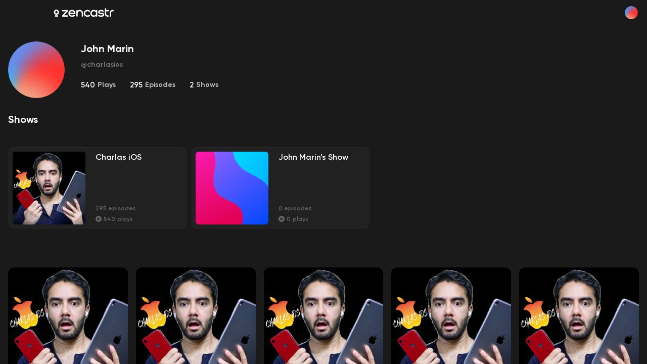

--- FILE ---
content_type: text/html; charset=utf-8
request_url: https://zencastr.com/@charlasios
body_size: 19722
content:
<!DOCTYPE html><html lang="en"><head><meta charSet="utf-8"/><script>
(function(w,d,s,l,i){w[l]=w[l]||[];w[l].push({'gtm.start':
new Date().getTime(),event:'gtm.js'});var f=d.getElementsByTagName(s)[0],
j=d.createElement(s),dl=l!='dataLayer'?'&l='+l:'';j.async=true;j.src=
'https://www.googletagmanager.com/gtm.js?id='+i+dl;f.parentNode.insertBefore(j,f);
})(window,document,'script','dataLayer','GTM-NL6WXZ68');
</script><meta name="viewport" content="minimum-scale=1, initial-scale=1, width=device-width, shrink-to-fit=no, viewport-fit=cover, maximum-scale=5"/><title>@charlasios&#x27;s Profile · Zencastr</title><meta name="description" content="The easiest way to record your podcast in studio quality"/><meta property="og:title" content="Podcasting made easy! Start your podcast today"/><meta property="og:image" content="https://plat-assets.zencastr.com/_next/static/media/main-og-image.8b8e39dd.png"/><link rel="preload" href="https://plat-assets.zencastr.com/static/fonts/Gilroy/Gilroy-Regular.woff2" as="font" type="font/woff2" crossorigin=""/><link rel="preload" href="https://plat-assets.zencastr.com/static/fonts/Gilroy/Gilroy-Medium.woff2" as="font" type="font/woff2" crossorigin=""/><link rel="preload" href="https://plat-assets.zencastr.com/static/fonts/Gilroy/Gilroy-SemiBold.woff2" as="font" type="font/woff2" crossorigin=""/><link rel="preload" href="https://plat-assets.zencastr.com/static/fonts/Gilroy/Gilroy-Bold.woff2" as="font" type="font/woff2" crossorigin=""/><link rel="preload" href="https://plat-assets.zencastr.com/static/fonts/Gilroy/Gilroy-ExtraBold.woff2" as="font" type="font/woff2" crossorigin=""/><meta name="next-head-count" content="12"/><meta name="application-name" content="Zencastr"/><link rel="icon" type="image/png" sizes="32x32" href="https://plat-assets.zencastr.com/static/favicon/favicon-32x32.png?v=2"/><link rel="icon" type="image/png" sizes="16x16" href="https://plat-assets.zencastr.com/static/favicon/favicon-16x16.png?v=2"/><link rel="shortcut icon" href="https://plat-assets.zencastr.com/static/favicon/favicon.ico?v=2"/><meta name="theme-color" content="#000000"/><meta name="mobile-web-app-capable" content="yes"/><link rel="apple-touch-icon" sizes="180x180" href="https://plat-assets.zencastr.com/static/favicon/apple-touch-icon.png?v=2"/><meta name="apple-mobile-web-app-capable" content="yes"/><meta name="apple-mobile-web-app-status-bar-style" content="default"/><meta name="apple-mobile-web-app-title" content="Zencastr"/><link rel="mask-icon" color="#006AFF" href="https://plat-assets.zencastr.com/static/favicon/safari-pinned-tab.svg?v=2"/><link rel="manifest" href="https://plat-assets.zencastr.com/static/favicon/site.webmanifest?v=2"/><meta name="msapplication-TileColor" content="#006AFF"/><meta name="msapplication-config" content="https://plat-assets.zencastr.com/static/favicon/browserconfig.xml?v=2"/><meta name="msapplication-tap-highlight" content="no"/><link rel="preconnect" href="https://fonts.googleapis.com"/><link rel="preconnect" href="https://fonts.gstatic.com" crossorigin=""/><link rel="preconnect" href="https://fonts.gstatic.com" crossorigin /><link rel="preload" href="https://plat-assets.zencastr.com/_next/static/css/8cdbbff5603936d1.css" as="style"/><link rel="stylesheet" href="https://plat-assets.zencastr.com/_next/static/css/8cdbbff5603936d1.css" data-n-g=""/><link rel="preload" href="https://plat-assets.zencastr.com/_next/static/css/d09970df57419a48.css" as="style"/><link rel="stylesheet" href="https://plat-assets.zencastr.com/_next/static/css/d09970df57419a48.css" data-n-p=""/><noscript data-n-css=""></noscript><script defer="" nomodule="" src="https://plat-assets.zencastr.com/_next/static/chunks/polyfills-c67a75d1b6f99dc8.js"></script><script src="https://plat-assets.zencastr.com/_next/static/chunks/webpack-1483f9a01a5d7496.js" defer=""></script><script src="https://plat-assets.zencastr.com/_next/static/chunks/framework-e052f91a7ba38da5.js" defer=""></script><script src="https://plat-assets.zencastr.com/_next/static/chunks/main-b70f4f24ddd6e8b6.js" defer=""></script><script src="https://plat-assets.zencastr.com/_next/static/chunks/pages/_app-ed6064d78bc710ce.js" defer=""></script><script src="https://plat-assets.zencastr.com/_next/static/chunks/9894-20bf19bdab8feb7e.js" defer=""></script><script src="https://plat-assets.zencastr.com/_next/static/chunks/6733-1ee9c3ab87059118.js" defer=""></script><script src="https://plat-assets.zencastr.com/_next/static/chunks/4594-7a4ea6427e92bb29.js" defer=""></script><script src="https://plat-assets.zencastr.com/_next/static/chunks/2819-5e5ec469aea250a4.js" defer=""></script><script src="https://plat-assets.zencastr.com/_next/static/chunks/823-5e59c095f14d0cd3.js" defer=""></script><script src="https://plat-assets.zencastr.com/_next/static/chunks/9777-abf7dc0020fcd40a.js" defer=""></script><script src="https://plat-assets.zencastr.com/_next/static/chunks/2315-88ceeabc8dc34f6f.js" defer=""></script><script src="https://plat-assets.zencastr.com/_next/static/chunks/8121-f5754767b728bf7d.js" defer=""></script><script src="https://plat-assets.zencastr.com/_next/static/chunks/7113-715c8be7146a7491.js" defer=""></script><script src="https://plat-assets.zencastr.com/_next/static/chunks/7650-085aeb37d3bf2e59.js" defer=""></script><script src="https://plat-assets.zencastr.com/_next/static/chunks/9506-b98bba62b079dce8.js" defer=""></script><script src="https://plat-assets.zencastr.com/_next/static/chunks/2814-d6c6333fdebbc293.js" defer=""></script><script src="https://plat-assets.zencastr.com/_next/static/chunks/4227-0063a12688daaf46.js" defer=""></script><script src="https://plat-assets.zencastr.com/_next/static/chunks/1008-afe97317b3a9b5ac.js" defer=""></script><script src="https://plat-assets.zencastr.com/_next/static/chunks/9392-3a6f2fa9e54b412c.js" defer=""></script><script src="https://plat-assets.zencastr.com/_next/static/chunks/626-a71fac7af19be36c.js" defer=""></script><script src="https://plat-assets.zencastr.com/_next/static/chunks/4948-7c0e104d61b889a0.js" defer=""></script><script src="https://plat-assets.zencastr.com/_next/static/chunks/1012-8ac6c3d6bf848577.js" defer=""></script><script src="https://plat-assets.zencastr.com/_next/static/chunks/9571-3592d8efb18b0a68.js" defer=""></script><script src="https://plat-assets.zencastr.com/_next/static/chunks/1656-98418acd7aa15e2c.js" defer=""></script><script src="https://plat-assets.zencastr.com/_next/static/chunks/2644-e5b6f7931cdf6388.js" defer=""></script><script src="https://plat-assets.zencastr.com/_next/static/chunks/1412-b02c00bf07fc3d7b.js" defer=""></script><script src="https://plat-assets.zencastr.com/_next/static/chunks/9000-4f8e461f7135d27a.js" defer=""></script><script src="https://plat-assets.zencastr.com/_next/static/chunks/pages/user-profile/%5Busername%5D-29bb39c3892a524d.js" defer=""></script><script src="https://plat-assets.zencastr.com/_next/static/Yn7gxstLW76o3TTmt1kcU/_buildManifest.js" defer=""></script><script src="https://plat-assets.zencastr.com/_next/static/Yn7gxstLW76o3TTmt1kcU/_ssgManifest.js" defer=""></script><style data-styled="" data-styled-version="5.3.5">{overflow-x:hidden;overflow-y:auto;overflow-y:unset;}/*!sc*/
html,body,div,span,applet,object,iframe,h1,h2,h3,h4,h5,h6,p,blockquote,pre,a,abbr,acronym,address,big,cite,code,del,dfn,em,img,ins,kbd,q,s,samp,small,strike,strong,sub,sup,tt,var,b,u,i,center,dl,dt,dd,menu,ol,ul,li,fieldset,form,label,legend,table,caption,tbody,tfoot,thead,tr,th,td,article,aside,canvas,details,embed,figure,figcaption,footer,header,hgroup,main,menu,nav,output,ruby,section,summary,time,mark,audio,video{margin:0;padding:0;border:0;font-size:100%;font:inherit;vertical-align:baseline;}/*!sc*/
article,aside,details,figcaption,figure,footer,header,hgroup,main,menu,nav,section{display:block;}/*!sc*/
*[hidden]{display:none;}/*!sc*/
body{line-height:1;}/*!sc*/
menu,ol,ul{list-style:none;}/*!sc*/
blockquote,q{quotes:none;}/*!sc*/
blockquote:before,blockquote:after,q:before,q:after{content:'';content:none;}/*!sc*/
table{border-collapse:collapse;border-spacing:0;}/*!sc*/
html,body,input,textarea,span,div,button,abbr{font-family:"Gilroy",Futura,-apple-system,Segoe UI,Helvetica Neue,sans-serif;font-size:13px;font-weight:600;font-display:optional;color:#CCCCCC;box-sizing:border-box;-webkit-font-smoothing:antialiased;-moz-osx-font-smoothing:grayscale;line-height:1.43;}/*!sc*/
@media (min-width:768px){::-webkit-scrollbar{width:8px;height:8px;}::-webkit-scrollbar-track{box-shadow:inset 0 0 8px 8px transparent;border-color:transparent;border-style:solid;border-width:0px 0px;}::-webkit-scrollbar-thumb{box-shadow:inset 0 0 8px 8px #888;border-radius:50% / 4px;border-color:transparent;border-style:solid;border-width:0px 0px;}::-webkit-scrollbar-thumb:hover{box-shadow:inset 0 0 8px 8px #555;}::-webkit-scrollbar-button{display:none;}}/*!sc*/
::-webkit-scrollbar-thumb{border-radius:100px;}/*!sc*/
html,body{background:#1A1A1A;width:100%;height:100%;padding:0;}/*!sc*/
:-webkit-full-screen{background:#1A1A1A;}/*!sc*/
body{overflow-y:auto;}/*!sc*/
img{max-width:100%;height:auto;display:block;}/*!sc*/
form{width:100%;}/*!sc*/
.App{-webkit-transition:filter .15s ease;transition:filter .15s ease;height:100%;width:100%;}/*!sc*/
a{-webkit-text-decoration:none;text-decoration:none;}/*!sc*/
a:hover{color:#3EA8FF;}/*!sc*/
code,pre{font-family:'Roboto Mono',monospace;font-weight:400;}/*!sc*/
.bm-cancel-modal div{color:#7171A6;}/*!sc*/
data-styled.g2[id="sc-global-gavQXq1"]{content:"sc-global-gavQXq1,"}/*!sc*/
.kwPrzT{padding-left:16px;padding-right:16px;}/*!sc*/
.hMEuHM{max-width:1440px;width:100%;margin:0 auto 96px;width:100%;}/*!sc*/
.hlTRsH{margin-bottom:24px;}/*!sc*/
.iDiLMk{border-radius:50%;height:112px;width:112px;height:112px;width:112px;}/*!sc*/
.cTbcpf{position:relative;margin-bottom:64px;}/*!sc*/
.CrVIS{width:300px;padding:24px;width:300px;cursor:pointer;}/*!sc*/
.iqzHpq{border-radius:6px;height:106px;width:106px;height:106px;width:106px;}/*!sc*/
.jLHrsZ{margin-bottom:4px;}/*!sc*/
.eqNglY{-webkit-align-items:center;-webkit-box-align:center;-ms-flex-align:center;align-items:center;display:-webkit-inline-box;display:-webkit-inline-flex;display:-ms-inline-flexbox;display:inline-flex;}/*!sc*/
.dJZHpM{-webkit-flex-direction:column;-ms-flex-direction:column;flex-direction:column;-webkit-align-items:center;-webkit-box-align:center;-ms-flex-align:center;align-items:center;width:100%;display:-webkit-box;display:-webkit-flex;display:-ms-flexbox;display:flex;width:100%;}/*!sc*/
.jvFoMs{width:100%;width:100%;}/*!sc*/
.ckTrUX{border-radius:12px;width:100%;width:100%;}/*!sc*/
.kMSebh{-webkit-align-items:flex-start;-webkit-box-align:flex-start;-ms-flex-align:flex-start;align-items:flex-start;display:-webkit-box;display:-webkit-flex;display:-ms-flexbox;display:flex;margin-bottom:5px;}/*!sc*/
.kWHCnC{-webkit-flex-shrink:0;-ms-flex-negative:0;flex-shrink:0;margin-top:5px;}/*!sc*/
.cdgged{margin-left:0;margin-bottom:5px;}/*!sc*/
.dKwPsQ{margin-left:0;clear:both;}/*!sc*/
.gcfHHG{margin-left:-16px;margin-top:4px;}/*!sc*/
.fmERri{margin-left:16px;}/*!sc*/
data-styled.g3[id="sc-716ce9c9-0"]{content:"kwPrzT,hMEuHM,hlTRsH,iDiLMk,cTbcpf,CrVIS,iqzHpq,jLHrsZ,eqNglY,dJZHpM,jvFoMs,cIqNoI,ckTrUX,kMSebh,kWHCnC,cdgged,dKwPsQ,gcfHHG,fmERri,"}/*!sc*/
.UmAWX{margin-bottom:8px;display:inline-block;font-size:20px;font-weight:700;color:#FFFFFF;text-align:left;}/*!sc*/
.dEFfpD{margin-bottom:16px;display:inline-block;font-size:14px;font-weight:700;color:rgba(255,255,255,0.40);text-align:left;}/*!sc*/
.hmiRHQ{margin-bottom:16px;display:inline-block;font-size:20px;font-weight:700;color:#FFFFFF;text-align:left;}/*!sc*/
.eyCZK{margin-bottom:20px;display:inline-block;font-size:18px;font-weight:700;color:#FFFFFF;text-align:left;}/*!sc*/
.hZcodH{margin-bottom:4px;display:inline-block;font-size:12px;font-weight:600;color:#CCCCCC;text-align:left;}/*!sc*/
.cqopSX{margin-bottom:0;display:inline-block;font-size:12px;font-weight:600;color:#CCCCCC;text-align:left;}/*!sc*/
.fTfqmb{margin-bottom:0;display:inline-block;font-size:12px;font-weight:600;color:#FFFFFF;text-align:left;}/*!sc*/
.cyshNO{margin-left:4px;margin-bottom:0;display:inline-block;font-size:12px;font-weight:600;color:#FFFFFF;text-align:left;}/*!sc*/
.iaybvs{margin-right:16px;margin-bottom:0;display:inline-block;font-size:13px;font-weight:700;color:rgba(255,255,255,0.80);text-align:left;display:-webkit-box;-webkit-line-clamp:2;-webkit-box-orient:vertical;overflow:hidden;text-overflow:ellipsis;overflow-wrap:break-word;}/*!sc*/
.kxhGOY{margin-bottom:0;display:inline-block;font-size:12px;font-weight:600;color:#999999;text-align:left;font-size:12px;display:-webkit-inline-box;-webkit-line-clamp:2;-webkit-box-orient:vertical;overflow:hidden;text-overflow:ellipsis;overflow-wrap:break-word;}/*!sc*/
.VgLEO{margin-bottom:0;display:inline-block;font-size:12px;font-weight:600;color:rgba(255,255,255,0.40);text-align:left;font-size:12px;}/*!sc*/
.hMNouk{margin-left:3px;margin-right:3px;margin-bottom:0;display:inline-block;font-size:12px;font-weight:600;color:rgba(255,255,255,0.40);text-align:left;}/*!sc*/
data-styled.g5[id="sc-68d17cdc-0"]{content:"UmAWX,dEFfpD,hmiRHQ,eyCZK,hZcodH,cqopSX,fTfqmb,cyshNO,iaybvs,kxhGOY,VgLEO,hMNouk,"}/*!sc*/
.gTGwbD{-webkit-flex-shrink:0;-ms-flex-negative:0;flex-shrink:0;-webkit-transition:filter .15s ease;transition:filter .15s ease;display:block;}/*!sc*/
.ccdAbx{-webkit-flex-shrink:0;-ms-flex-negative:0;flex-shrink:0;-webkit-transition:filter .15s ease;transition:filter .15s ease;display:block;-webkit-transform:rotate(90deg);-ms-transform:rotate(90deg);transform:rotate(90deg);}/*!sc*/
.NWtXZ{-webkit-flex-shrink:0;-ms-flex-negative:0;flex-shrink:0;-webkit-transition:filter .15s ease;transition:filter .15s ease;display:block;-webkit-transform:rotate(270deg);-ms-transform:rotate(270deg);transform:rotate(270deg);}/*!sc*/
.hBdBbB{margin-right:4px;-webkit-flex-shrink:0;-ms-flex-negative:0;flex-shrink:0;-webkit-transition:filter .15s ease;transition:filter .15s ease;display:block;}/*!sc*/
data-styled.g7[id="sc-d9bebe94-1"]{content:"gTGwbD,ccdAbx,NWtXZ,hBdBbB,"}/*!sc*/
.haWzID{-webkit-clip:rect(0 0 0 0);clip:rect(0 0 0 0);-webkit-clip-path:inset(50%);clip-path:inset(50%);height:1px;overflow:hidden;position:absolute;white-space:nowrap;width:1px;}/*!sc*/
data-styled.g8[id="sc-7b8ab3dd-0"]{content:"haWzID,"}/*!sc*/
.ZESPg.ZESPg{background:none;border:none;padding:0;cursor:default;outline:none;display:-webkit-box;display:-webkit-flex;display:-ms-flexbox;display:flex;-webkit-align-items:center;-webkit-box-align:center;-ms-flex-align:center;align-items:center;color:#808080;-webkit-transition:0.15s ease;transition:0.15s ease;position:relative;display:-webkit-box;display:-webkit-flex;display:-ms-flexbox;display:flex;-webkit-align-items:center;-webkit-box-align:center;-ms-flex-align:center;align-items:center;-webkit-box-pack:center;-webkit-justify-content:center;-ms-flex-pack:center;justify-content:center;width:48px;height:48px;border-radius:50%;background:#FFFFFF;box-shadow:0px 1px 0px rgba(0,0,0,0.2),inset 0px 1px 0px rgba(255,255,255,0.05);}/*!sc*/
.ZESPg.ZESPg:hover{cursor:pointer;color:#FFFFFF;}/*!sc*/
.ZESPg.ZESPg:focus{outline:none;}/*!sc*/
.ZESPg.ZESPg::before{content:'';position:absolute;border-radius:6px;border:2px solid #3EA8FF;inset:0;aspect-ratio:1/1;width:32px;height:32px;top:50%;left:50%;-webkit-transform:translate(-50%,-50%);-ms-transform:translate(-50%,-50%);transform:translate(-50%,-50%);-webkit-transition:0.15s ease;transition:0.15s ease;opacity:0;}/*!sc*/
.ZESPg.ZESPg:focus::before{opacity:1;}/*!sc*/
.ZESPg.ZESPg:hover{background:#E6E6E6;}/*!sc*/
.eOmtye.eOmtye{background:none;border:none;padding:0;cursor:default;outline:none;display:-webkit-box;display:-webkit-flex;display:-ms-flexbox;display:flex;-webkit-align-items:center;-webkit-box-align:center;-ms-flex-align:center;align-items:center;padding-left:12px;padding-right:12px;color:#4D4D4D;-webkit-transition:0.15s ease;transition:0.15s ease;position:relative;}/*!sc*/
.eOmtye.eOmtye:hover{cursor:pointer;color:#FFFFFF;}/*!sc*/
.eOmtye.eOmtye:focus{outline:none;}/*!sc*/
.eOmtye.eOmtye::before{content:'';position:absolute;border-radius:6px;border:2px solid #3EA8FF;inset:0;aspect-ratio:1/1;width:32px;height:32px;top:50%;left:50%;-webkit-transform:translate(-50%,-50%);-ms-transform:translate(-50%,-50%);transform:translate(-50%,-50%);-webkit-transition:0.15s ease;transition:0.15s ease;opacity:0;}/*!sc*/
.eOmtye.eOmtye:focus::before{opacity:1;}/*!sc*/
data-styled.g9[id="sc-915c78c4-0"]{content:"ZESPg,eOmtye,"}/*!sc*/
#nprogress{pointer-events:none;}/*!sc*/
#nprogress .bar{background:#006AFF;position:fixed;z-index:1031;top:0;left:0;width:100%;height:2px;}/*!sc*/
#nprogress .peg{display:block;position:absolute;right:0px;width:100px;height:100%;box-shadow:0 0 10px #006AFF,0 0 5px #006AFF;opacity:1.0;-webkit-transform:rotate(3deg) translate(0px,-4px);-ms-transform:rotate(3deg) translate(0px,-4px);transform:rotate(3deg) translate(0px,-4px);}/*!sc*/
#nprogress .spinner{display:block;position:fixed;z-index:1031;top:15px;right:15px;}/*!sc*/
#nprogress .spinner-icon{width:18px;height:18px;box-sizing:border-box;border:solid 2px transparent;border-top-color:#006AFF;border-left-color:#006AFF;border-radius:50%;-webkit-animation:nprogress-spinner 400ms linear infinite;animation:nprogress-spinner 400ms linear infinite;}/*!sc*/
.nprogress-custom-parent{overflow:hidden;position:relative;}/*!sc*/
.nprogress-custom-parent #nprogress .spinner,.nprogress-custom-parent #nprogress .bar{position:absolute;}/*!sc*/
@-webkit-keyframes nprogress-spinner{0%{-webkit-transform:rotate(0deg);-ms-transform:rotate(0deg);transform:rotate(0deg);}100%{-webkit-transform:rotate(360deg);-ms-transform:rotate(360deg);transform:rotate(360deg);}}/*!sc*/
@keyframes nprogress-spinner{0%{-webkit-transform:rotate(0deg);-ms-transform:rotate(0deg);transform:rotate(0deg);}100%{-webkit-transform:rotate(360deg);-ms-transform:rotate(360deg);transform:rotate(360deg);}}/*!sc*/
data-styled.g12[id="sc-global-cdJUbX1"]{content:"sc-global-cdJUbX1,"}/*!sc*/
.intercom-lightweight-app{display:none;}/*!sc*/
data-styled.g13[id="sc-global-lbAyPm1"]{content:"sc-global-lbAyPm1,"}/*!sc*/
.kjmfgk{background:rgba(255,255,255,0.03);border-radius:12px;border:1px solid transparent;-webkit-transition:.15s ease;transition:.15s ease;cursor:pointer;box-shadow:0px 1px 0px rgba(0,0,0,0.2),inset 0px 1px 0px rgba(255,255,255,0.05);}/*!sc*/
data-styled.g32[id="sc-7a12ccd-0"]{content:"kjmfgk,"}/*!sc*/
.evCTpV{object-fit:cover;object-position:50%;width:100%;height:100%;cursor:pointer;}/*!sc*/
.jNvNqL{object-fit:cover;object-position:50%;width:100%;height:100%;cursor:inherit;}/*!sc*/
data-styled.g46[id="sc-bbdec9e5-0"]{content:"evCTpV,jNvNqL,"}/*!sc*/
.cbOIgn{overflow:hidden;-webkit-flex-shrink:0;-ms-flex-negative:0;flex-shrink:0;}/*!sc*/
.fVgDyA{overflow:hidden;aspect-ratio:1/1;-webkit-flex-shrink:0;-ms-flex-negative:0;flex-shrink:0;}/*!sc*/
data-styled.g47[id="sc-1ad5f2b5-0"]{content:"cbOIgn,fVgDyA,"}/*!sc*/
.bbagRy{position:relative;width:undefined;height:undefined;false;}/*!sc*/
.bbagRy:hover .sc-363e9698-1{opacity:1;cursor:pointer;}/*!sc*/
data-styled.g50[id="sc-363e9698-2"]{content:"bbagRy,"}/*!sc*/
.UiXzE{color:#CCCCCC;font-weight:600;display:-webkit-box;display:-webkit-flex;display:-ms-flexbox;display:flex;-webkit-align-items:center;-webkit-box-align:center;-ms-flex-align:center;align-items:center;-webkit-transition:0.15s color;transition:0.15s color;font-size:14px;}/*!sc*/
.UiXzE:hover{-webkit-text-decoration:underline;text-decoration:underline;}/*!sc*/
.lokkav{color:#CCCCCC;font-weight:600;display:-webkit-box;display:-webkit-flex;display:-ms-flexbox;display:flex;-webkit-align-items:center;-webkit-box-align:center;-ms-flex-align:center;align-items:center;-webkit-transition:0.15s color;transition:0.15s color;font-size:14px;display:block;}/*!sc*/
.lokkav:hover{-webkit-text-decoration:underline;text-decoration:underline;}/*!sc*/
.lokkav:hover{-webkit-text-decoration:none;text-decoration:none;}/*!sc*/
.cfzXkp{color:#CCCCCC;font-weight:600;display:-webkit-box;display:-webkit-flex;display:-ms-flexbox;display:flex;-webkit-align-items:center;-webkit-box-align:center;-ms-flex-align:center;align-items:center;-webkit-transition:0.15s color;transition:0.15s color;font-size:14px;}/*!sc*/
.cfzXkp:hover{-webkit-text-decoration:underline;text-decoration:underline;}/*!sc*/
.cfzXkp:hover{-webkit-text-decoration:none;text-decoration:none;}/*!sc*/
data-styled.g68[id="sc-2131d6df-0"]{content:"UiXzE,lokkav,cfzXkp,"}/*!sc*/
.iWcLib{-webkit-trasition:opacity 0.05s ease;trasition:opacity 0.05s ease;position:absolute;inset:0;}/*!sc*/
data-styled.g69[id="sc-fde1a84d-0"]{content:"iWcLib,"}/*!sc*/
.hvezFu{display:none;}/*!sc*/
@media (min-width:1024px){.hvezFu{display:block;margin-left:auto;}}/*!sc*/
data-styled.g70[id="sc-fde1a84d-1"]{content:"hvezFu,"}/*!sc*/
.hASWMx{z-index:1;margin:8px auto;}/*!sc*/
.hASWMx svg{height:12px;}/*!sc*/
@media (min-width:1024px){.hASWMx{margin:16px 0;}.hASWMx svg{height:18px;}}/*!sc*/
data-styled.g71[id="sc-fde1a84d-2"]{content:"hASWMx,"}/*!sc*/
.hNhdeN.hNhdeN{display:-webkit-box;display:-webkit-flex;display:-ms-flexbox;display:flex;-webkit-flex:0;-ms-flex:0;flex:0;-webkit-align-items:center;-webkit-box-align:center;-ms-flex-align:center;align-items:center;padding:0 16px;margin-left:-16px;width:calc(100% + 32px);position:-webkit-sticky;position:sticky;top:0;z-index:1002;-webkit-transition:all .15s ease;transition:all .15s ease;}/*!sc*/
@media (min-width:1024px){.hNhdeN.hNhdeN{display:-webkit-box;display:-webkit-flex;display:-ms-flexbox;display:flex;}}/*!sc*/
data-styled.g72[id="sc-fde1a84d-3"]{content:"hNhdeN,"}/*!sc*/
.hztGe{margin-bottom:0;}/*!sc*/
.hztGe p{margin-bottom:20px;}/*!sc*/
.hztGe a{-webkit-text-decoration:underline;text-decoration:underline;}/*!sc*/
.hztGe strong{font-weight:700;}/*!sc*/
.hztGe em{font-style:italic;}/*!sc*/
.hztGe ol{display:block;list-style-type:decimal;margin-block-start:1em;margin-block-end:1em;margin-inline-start:0px;margin-inline-end:0px;padding-inline-start:40px;}/*!sc*/
.hztGe ul{display:block;list-style-type:disc;margin-block-start:1em;margin-block-end:1em;margin-inline-start:0px;margin-inline-end:0px;padding-inline-start:40px;}/*!sc*/
.hztGe li{display:list-item;text-align:-webkit-match-parent;}/*!sc*/
.hztGe h1{font-size:20px;font-weight:700;color:#FFFFFF;}/*!sc*/
.hztGe h2{font-size:16px;font-weight:700;color:#FFFFFF;}/*!sc*/
.hztGe h3{font-size:13px;font-weight:700;color:#FFFFFF;}/*!sc*/
data-styled.g80[id="sc-9a027c0c-0"]{content:"hztGe,"}/*!sc*/
.iVhxOR{padding:4px 6px;background:rgba(0,0,0,0.30);-webkit-backdrop-filter:blur(12px);backdrop-filter:blur(12px);border-radius:6px;border-radius:32px;padding-right:8px;}/*!sc*/
data-styled.g123[id="sc-355c20f4-0"]{content:"kpYPSh,iVhxOR,"}/*!sc*/
.haCnsa{display:-webkit-box;display:-webkit-flex;display:-ms-flexbox;display:flex;}/*!sc*/
data-styled.g124[id="sc-8ddced1e-0"]{content:"haCnsa,"}/*!sc*/
.fSTfow{width:100%;}/*!sc*/
.fSTfow span{-webkit-transition:0.15s ease;transition:0.15s ease;}/*!sc*/
.fSTfow:hover .sc-8ddced1e-1 span{color:#FFFFFF;}/*!sc*/
.fSTfow:hover .sc-8ddced1e-0 span,.fSTfow:hover .sc-1a17ceb6-0{color:#CCCCCC;}/*!sc*/
data-styled.g126[id="sc-8ddced1e-2"]{content:"fSTfow,"}/*!sc*/
.kWXmQv .dropdown-toggle::after{display:none;}/*!sc*/
.kWXmQv .dropdown-menu{background:#2B2B2B;border-radius:12px;border:1px solid rgba(0,0,0,0.05);box-shadow:0px 17px 33px rgba(0,0,0,0.16),0px 5.125px 9.94853px rgba(0,0,0,0.104254),0px 2.12866px 4.13211px rgba(0,0,0,0.08),0px 0.769896px 1.4945px rgba(0,0,0,0.0557458);padding:6px;z-index:1031;}/*!sc*/
.kWXmQv .dropdown-divider{border-color:#333333;}/*!sc*/
.kWXmQv .dropdown-item{border-radius:12px;-webkit-transition:.15s ease;transition:.15s ease;padding:8px 22px;width:100%;color:#FFFFFF;font-weight:700;}/*!sc*/
.kWXmQv .dropdown-item:hover{background:#006AFF;cursor:pointer;}/*!sc*/
.kWXmQv .dropdown-item:focus{background:#262626;box-shadow:0 0 0 2px #3EA8FF;outline:none;}/*!sc*/
data-styled.g137[id="sc-544d0ac-2"]{content:"kWXmQv,"}/*!sc*/
.cgryFX{-webkit-flex:1;-ms-flex:1;flex:1;display:-webkit-box;display:-webkit-flex;display:-ms-flexbox;display:flex;-webkit-flex-direction:column;-ms-flex-direction:column;flex-direction:column;-webkit-align-items:stretch;-webkit-box-align:stretch;-ms-flex-align:stretch;align-items:stretch;-webkit-box-pack:stretch;-webkit-justify-content:stretch;-ms-flex-pack:stretch;justify-content:stretch;max-width:100%;height:calc(100vh - 0px);overflow-y:auto;overflow-x:hidden;overflow-y:auto;}/*!sc*/
.cgryFX > *{-webkit-flex:1;-ms-flex:1;flex:1;width:100%;}/*!sc*/
@media (min-width:768px){.cgryFX::-webkit-scrollbar{width:24px;height:24px;}.cgryFX::-webkit-scrollbar-track{box-shadow:inset 0 0 24px 24px transparent;border-color:transparent;border-style:solid;border-width:0px 8px;}.cgryFX::-webkit-scrollbar-thumb{box-shadow:inset 0 0 24px 24px #888;border-radius:50% / 4px;border-color:transparent;border-style:solid;border-width:0px 8px;}.cgryFX::-webkit-scrollbar-thumb:hover{box-shadow:inset 0 0 24px 24px #555;}.cgryFX::-webkit-scrollbar-button{display:none;}}/*!sc*/
data-styled.g153[id="sc-4befd75a-0"]{content:"cgryFX,"}/*!sc*/
html,body{background:#1A1A1A;}/*!sc*/
data-styled.g155[id="sc-global-gWmEJC1"]{content:"sc-global-gWmEJC1,"}/*!sc*/
.fIvHmV{height:150px;display:-webkit-box;display:-webkit-flex;display:-ms-flexbox;display:flex;-webkit-align-items:center;-webkit-box-align:center;-ms-flex-align:center;align-items:center;-webkit-box-pack:center;-webkit-justify-content:center;-ms-flex-pack:center;justify-content:center;}/*!sc*/
data-styled.g177[id="sc-f9cd1aa8-0"]{content:"fIvHmV,"}/*!sc*/
.jXBUZJ{display:grid;}/*!sc*/
@media (min-width:0px){.jXBUZJ{grid-row-gap:16px;grid-column-gap:8px;grid-template-columns:repeat(auto-fill,minmax(130px,1fr));}}/*!sc*/
@media (min-width:360px){.jXBUZJ{grid-row-gap:16px;grid-column-gap:8px;grid-template-columns:repeat(auto-fill,minmax(160px,1fr));}}/*!sc*/
@media (min-width:1024px){.jXBUZJ{grid-row-gap:32px;grid-column-gap:16px;grid-template-columns:repeat(auto-fill,minmax(210px,1fr));}}/*!sc*/
data-styled.g178[id="sc-bf703425-0"]{content:"jXBUZJ,"}/*!sc*/
.cpPzRV{position:relative;z-index:1001;-webkit-transition:-webkit-transform 0.2s ease;-webkit-transition:transform 0.2s ease;transition:transform 0.2s ease;overflow:hidden;}/*!sc*/
.cpPzRV:hover{-webkit-transform:translateY(-6px) scale(1.03);-ms-transform:translateY(-6px) scale(1.03);transform:translateY(-6px) scale(1.03);}/*!sc*/
.cpPzRV:hover .sc-eb1d7dd6-0{opacity:1;-webkit-transform:translateY(0px);-ms-transform:translateY(0px);transform:translateY(0px);}/*!sc*/
data-styled.g183[id="sc-eb1d7dd6-2"]{content:"cpPzRV,"}/*!sc*/
.cQlkQM{-webkit-flex-shrink:0;-ms-flex-negative:0;flex-shrink:0;position:relative;}/*!sc*/
data-styled.g184[id="sc-eb1d7dd6-3"]{content:"cQlkQM,"}/*!sc*/
.RfHRI{position:relative;z-index:1000;}/*!sc*/
data-styled.g185[id="sc-eb1d7dd6-4"]{content:"RfHRI,"}/*!sc*/
.bFhKvE{opacity:1;-webkit-transition:0.15s ease;transition:0.15s ease;position:absolute;right:-4px;top:0;}/*!sc*/
@media (min-width:1280px){.bFhKvE{opacity:0;}}/*!sc*/
data-styled.g186[id="sc-eb1d7dd6-5"]{content:"bFhKvE,"}/*!sc*/
.fDCtvI{display:-webkit-box;display:-webkit-flex;display:-ms-flexbox;display:flex;width:100%;}/*!sc*/
data-styled.g187[id="sc-eb1d7dd6-6"]{content:"fDCtvI,"}/*!sc*/
.kwWDnL{position:relative;cursor:pointer;}/*!sc*/
.kwWDnL:hover .sc-8ddced1e-1{color:#FFFFFF;}/*!sc*/
.kwWDnL:hover .sc-8ddced1e-0 span,.kwWDnL:hover .sc-1a17ceb6-0{color:#CCCCCC;}/*!sc*/
.kwWDnL:hover .sc-1a17ceb6-0:hover{color:#3EA8FF;}/*!sc*/
.kwWDnL:hover .sc-eb1d7dd6-5{opacity:1;}/*!sc*/
data-styled.g188[id="sc-eb1d7dd6-7"]{content:"kwWDnL,"}/*!sc*/
.koknrW{margin-top:16px;display:-webkit-box;display:-webkit-flex;display:-ms-flexbox;display:flex;-webkit-flex:1 0 0;-ms-flex:1 0 0;flex:1 0 0;-webkit-box-pack:justify;-webkit-justify-content:space-between;-ms-flex-pack:justify;justify-content:space-between;position:relative;}/*!sc*/
data-styled.g189[id="sc-eb1d7dd6-8"]{content:"koknrW,"}/*!sc*/
.jZzZqD{position:absolute;z-index:1002;right:8px;bottom:8px;}/*!sc*/
data-styled.g190[id="sc-eb1d7dd6-9"]{content:"jZzZqD,"}/*!sc*/
.hZonpz{overflow:hidden;margin-top:12px;}/*!sc*/
@media (min-width:768px){.hZonpz{overflow:visible;}}/*!sc*/
data-styled.g191[id="sc-6df09c4b-0"]{content:"hZonpz,"}/*!sc*/
.fVTMYf{width:auto;display:-webkit-box;display:-webkit-flex;display:-ms-flexbox;display:flex;-webkit-align-items:center;-webkit-box-align:center;-ms-flex-align:center;align-items:center;-webkit-box-pack:justify;-webkit-justify-content:space-between;-ms-flex-pack:justify;justify-content:space-between;-webkit-flex-direction:row-reverse;-ms-flex-direction:row-reverse;flex-direction:row-reverse;width:100%;-webkit-flex-direction:column;-ms-flex-direction:column;flex-direction:column;-webkit-align-items:center;-webkit-box-align:center;-ms-flex-align:center;align-items:center;}/*!sc*/
.fVTMYf .sc-cd33280f-0{margin-right:5px;color:rgba(255,255,255,0.50);font-weight:600;font-size:13px;font-weight:700;font-size:14px;color:rgba(255,255,255,0.70);}/*!sc*/
.fVTMYf .sc-cd33280f-1{color:#FFFFFF;font-weight:600;font-size:13px;font-size:15px;}/*!sc*/
.fVTMYf .sc-cd33280f-0{margin-right:0;margin-top:4px;}/*!sc*/
data-styled.g239[id="sc-cd33280f-2"]{content:"fVTMYf,"}/*!sc*/
.ibVVVQ{margin-bottom:16px;width:100%;display:-webkit-box;display:-webkit-flex;display:-ms-flexbox;display:flex;-webkit-box-pack:justify;-webkit-justify-content:space-between;-ms-flex-pack:justify;justify-content:space-between;-webkit-align-items:center;-webkit-box-align:center;-ms-flex-align:center;align-items:center;}/*!sc*/
.ibVVVQ > .sc-a0c6fcfd-0{-webkit-flex:1 0 0;-ms-flex:1 0 0;flex:1 0 0;width:auto;}/*!sc*/
.ibVVVQ > .sc-a0c6fcfd-0:not(:last-child){margin-right:28px;}/*!sc*/
data-styled.g241[id="sc-a0c6fcfd-1"]{content:"ibVVVQ,"}/*!sc*/
.juNmdd{display:-webkit-box;display:-webkit-flex;display:-ms-flexbox;display:flex;-webkit-flex-direction:column;-ms-flex-direction:column;flex-direction:column;-webkit-align-items:center;-webkit-box-align:center;-ms-flex-align:center;align-items:center;max-width:380px;margin:24px auto 0;}/*!sc*/
@media (min-width:768px){.juNmdd{margin-top:32px;max-width:none;-webkit-flex-direction:row;-ms-flex-direction:row;flex-direction:row;-webkit-align-items:flex-start;-webkit-box-align:flex-start;-ms-flex-align:flex-start;align-items:flex-start;}}/*!sc*/
data-styled.g246[id="sc-dd8ac96c-0"]{content:"juNmdd,"}/*!sc*/
.kxjGsU{width:100%;display:-webkit-box;display:-webkit-flex;display:-ms-flexbox;display:flex;-webkit-flex-direction:column;-ms-flex-direction:column;flex-direction:column;-webkit-align-items:center;-webkit-box-align:center;-ms-flex-align:center;align-items:center;}/*!sc*/
@media (min-width:768px){.kxjGsU{margin-left:32px;-webkit-align-items:flex-start;-webkit-box-align:flex-start;-ms-flex-align:flex-start;align-items:flex-start;display:-webkit-box;display:-webkit-flex;display:-ms-flexbox;display:flex;-webkit-flex-direction:row;-ms-flex-direction:row;flex-direction:row;}}/*!sc*/
data-styled.g247[id="sc-dd8ac96c-1"]{content:"kxjGsU,"}/*!sc*/
.jTQYyv{display:-webkit-box;display:-webkit-flex;display:-ms-flexbox;display:flex;-webkit-flex-direction:column;-ms-flex-direction:column;flex-direction:column;-webkit-align-items:center;-webkit-box-align:center;-ms-flex-align:center;align-items:center;margin-bottom:24px;}/*!sc*/
@media (min-width:768px){.jTQYyv{-webkit-align-items:flex-start;-webkit-box-align:flex-start;-ms-flex-align:flex-start;align-items:flex-start;-webkit-flex:1 0 auto;-ms-flex:1 0 auto;flex:1 0 auto;}}/*!sc*/
data-styled.g248[id="sc-dd8ac96c-2"]{content:"jTQYyv,"}/*!sc*/
.iTEMSN.iTEMSN{width:100%;margin-bottom:24px;}/*!sc*/
@media (min-width:360px){.iTEMSN.iTEMSN{display:-webkit-box;display:-webkit-flex;display:-ms-flexbox;display:flex;gap:6px;}}/*!sc*/
@media (min-width:768px){.iTEMSN.iTEMSN{width:172px;-webkit-flex-direction:column;-ms-flex-direction:column;flex-direction:column;}}/*!sc*/
.iTEMSN.iTEMSN > *{width:100%;margin-bottom:6px;padding-left:0;padding-right:0;}/*!sc*/
data-styled.g249[id="sc-dd8ac96c-3"]{content:"iTEMSN,"}/*!sc*/
.eTlXbd{text-align:left;font-size:13px;color:rgba(255,255,255,0.40);}/*!sc*/
@media (min-width:768px){.eTlXbd{font-size:14px;max-width:45%;}}/*!sc*/
.eTlXbd > a{color:#3EA8FF;}/*!sc*/
data-styled.g250[id="sc-dd8ac96c-4"]{content:"eTlXbd,"}/*!sc*/
.iVpDrg{margin-bottom:32px;}/*!sc*/
@media (min-width:768px){.iVpDrg{margin-bottom:20px;}}/*!sc*/
data-styled.g251[id="sc-dd8ac96c-5"]{content:"iVpDrg,"}/*!sc*/
.ilDibh{position:absolute;z-index:500;border-radius:50%;box-shadow:0px 2px 12px #0D0D0D;top:50%;-webkit-transform:translateY(-50%);-ms-transform:translateY(-50%);transform:translateY(-50%);}/*!sc*/
.ilDibh.right{right:16px;}/*!sc*/
.ilDibh.left{left:16px;}/*!sc*/
data-styled.g253[id="sc-e9e04e11-0"]{content:"ilDibh,"}/*!sc*/
.bWhbFp{-webkit-flex-shrink:0;-ms-flex-negative:0;flex-shrink:0;}/*!sc*/
data-styled.g254[id="sc-2607afd3-0"]{content:"bWhbFp,"}/*!sc*/
.eBFPVM *{-webkit-transition:0.15s ease;transition:0.15s ease;color:rgba(255,255,255,0.30);}/*!sc*/
data-styled.g256[id="sc-2607afd3-2"]{content:"eBFPVM,"}/*!sc*/
.eThdAl{color:rgba(255,255,255,0.30);-webkit-transition:0.15s ease;transition:0.15s ease;}/*!sc*/
data-styled.g257[id="sc-2607afd3-3"]{content:"eThdAl,"}/*!sc*/
.hlSpVh{font-size:16px;font-weight:600;color:#FFFFFF;word-break:break-word;-webkit-line-clamp:4;-webkit-box-orient:vertical;overflow:hidden;text-overflow:ellipsis;overflow-wrap:break-word;display:-webkit-inline-box;font-size:14px;}/*!sc*/
data-styled.g258[id="sc-2607afd3-4"]{content:"hlSpVh,"}/*!sc*/
.bMftlT{padding:8px;display:-webkit-box;display:-webkit-flex;display:-ms-flexbox;display:flex;-webkit-transition:background 0.15s ease;transition:background 0.15s ease;}/*!sc*/
.bMftlT:hover{background:#262626;}/*!sc*/
.bMftlT:hover .sc-2607afd3-2 *{color:#FFFFFF;}/*!sc*/
.bMftlT:hover .sc-2607afd3-2 * [data-fill='primary']{fill:#FFFFFF;}/*!sc*/
.bMftlT:hover .sc-2607afd3-4,.bMftlT:hover .sc-2607afd3-3{color:#FFFFFF;}/*!sc*/
data-styled.g259[id="sc-2607afd3-5"]{content:"bMftlT,"}/*!sc*/
.gbegiG{margin-left:20px;display:-webkit-box;display:-webkit-flex;display:-ms-flexbox;display:flex;-webkit-flex-direction:column;-ms-flex-direction:column;flex-direction:column;-webkit-box-pack:justify;-webkit-justify-content:space-between;-ms-flex-pack:justify;justify-content:space-between;margin-left:12px;color:#FFFFFF;}/*!sc*/
data-styled.g260[id="sc-2607afd3-6"]{content:"gbegiG,"}/*!sc*/
</style><style data-href="https://fonts.googleapis.com/css2?family=Roboto+Mono:wght@400&display=swap">@font-face{font-family:'Roboto Mono';font-style:normal;font-weight:400;font-display:swap;src:url(https://fonts.gstatic.com/l/font?kit=L0xuDF4xlVMF-BfR8bXMIhJHg45mwgGEFl0_3vqPQA&skey=7b92570108d40690&v=v31) format('woff')}@font-face{font-family:'Roboto Mono';font-style:normal;font-weight:400;font-display:swap;src:url(https://fonts.gstatic.com/l/font?kit=L0xuDF4xlVMF-BfR8bXMIhJHg45mwgGEFl0_3vq_SeW-AJi8SJQtQ4Y&skey=7b92570108d40690&v=v31) format('woff');unicode-range:U+0460-052F,U+1C80-1C8A,U+20B4,U+2DE0-2DFF,U+A640-A69F,U+FE2E-FE2F}@font-face{font-family:'Roboto Mono';font-style:normal;font-weight:400;font-display:swap;src:url(https://fonts.gstatic.com/l/font?kit=L0xuDF4xlVMF-BfR8bXMIhJHg45mwgGEFl0_3vq_QOW-AJi8SJQtQ4Y&skey=7b92570108d40690&v=v31) format('woff');unicode-range:U+0301,U+0400-045F,U+0490-0491,U+04B0-04B1,U+2116}@font-face{font-family:'Roboto Mono';font-style:normal;font-weight:400;font-display:swap;src:url(https://fonts.gstatic.com/l/font?kit=L0xuDF4xlVMF-BfR8bXMIhJHg45mwgGEFl0_3vq_R-W-AJi8SJQtQ4Y&skey=7b92570108d40690&v=v31) format('woff');unicode-range:U+0370-0377,U+037A-037F,U+0384-038A,U+038C,U+038E-03A1,U+03A3-03FF}@font-face{font-family:'Roboto Mono';font-style:normal;font-weight:400;font-display:swap;src:url(https://fonts.gstatic.com/l/font?kit=L0xuDF4xlVMF-BfR8bXMIhJHg45mwgGEFl0_3vq_S-W-AJi8SJQtQ4Y&skey=7b92570108d40690&v=v31) format('woff');unicode-range:U+0102-0103,U+0110-0111,U+0128-0129,U+0168-0169,U+01A0-01A1,U+01AF-01B0,U+0300-0301,U+0303-0304,U+0308-0309,U+0323,U+0329,U+1EA0-1EF9,U+20AB}@font-face{font-family:'Roboto Mono';font-style:normal;font-weight:400;font-display:swap;src:url(https://fonts.gstatic.com/l/font?kit=L0xuDF4xlVMF-BfR8bXMIhJHg45mwgGEFl0_3vq_SuW-AJi8SJQtQ4Y&skey=7b92570108d40690&v=v31) format('woff');unicode-range:U+0100-02BA,U+02BD-02C5,U+02C7-02CC,U+02CE-02D7,U+02DD-02FF,U+0304,U+0308,U+0329,U+1D00-1DBF,U+1E00-1E9F,U+1EF2-1EFF,U+2020,U+20A0-20AB,U+20AD-20C0,U+2113,U+2C60-2C7F,U+A720-A7FF}@font-face{font-family:'Roboto Mono';font-style:normal;font-weight:400;font-display:swap;src:url(https://fonts.gstatic.com/l/font?kit=L0xuDF4xlVMF-BfR8bXMIhJHg45mwgGEFl0_3vq_ROW-AJi8SJQt&skey=7b92570108d40690&v=v31) format('woff');unicode-range:U+0000-00FF,U+0131,U+0152-0153,U+02BB-02BC,U+02C6,U+02DA,U+02DC,U+0304,U+0308,U+0329,U+2000-206F,U+20AC,U+2122,U+2191,U+2193,U+2212,U+2215,U+FEFF,U+FFFD}</style></head><body><noscript><iframe src="https://www.googletagmanager.com/ns.html?id=GTM-NL6WXZ68" height="0" width="0" style="display:none;visibility:hidden"></iframe></noscript><noscript style="min-height:100vh;width:100%;display:flex;flex-direction:column;align-items:center;justify-content:center;font-family:sans-serif;font-weight:700;color:#006aff;gap:32px;text-align:center"><h1 style="font-size:64px">Oops!</h1><p style="font-size:32px;margin:0 10%">Zencastr was unable to start because Javascript is disabled<br/>To fix this problem, check your browser&#x27;s settings and enable Javascript</p></noscript><div id="__next" data-reactroot=""><div><div class="App"><div class="sc-716ce9c9-0 sc-4befd75a-0 kwPrzT cgryFX"><div class="sc-fde1a84d-3 hNhdeN"><div style="opacity:0;background-color:#1A1A1A" class="sc-fde1a84d-0 iWcLib"></div><a href="/" class="sc-2131d6df-0 UiXzE sc-fde1a84d-2 hASWMx" font-size="textXl" aria-label="Zencastr homepage"><svg class="sc-d9bebe94-1 gTGwbD" viewBox="0 0 119 18" height="auto" width="auto" xmlns="http://www.w3.org/2000/svg"><path fill-rule="evenodd" clip-rule="evenodd" d="M115.425 6.42581C114.21 6.42581 113.225 7.41171 113.225 8.62788V15.6745C113.225 16.4042 112.635 16.9958 111.906 16.9958C111.177 16.9958 110.586 16.4042 110.586 15.6745V8.62788C110.586 5.95231 112.752 3.78333 115.425 3.78333H117.185C117.914 3.78333 118.505 4.37487 118.505 5.10457C118.505 5.83427 117.914 6.42581 117.185 6.42581H115.425Z" fill="white"></path><path fill-rule="evenodd" clip-rule="evenodd" d="M102.227 0.26001C102.956 0.26001 103.547 0.851551 103.547 1.58125V3.78333H107.506C108.235 3.78333 108.826 4.37487 108.826 5.10457C108.826 5.83427 108.235 6.42581 107.506 6.42581H103.547V11.2704C103.547 12.973 104.926 14.3533 106.627 14.3533H107.506C108.235 14.3533 108.826 14.9448 108.826 15.6745C108.826 16.4042 108.235 16.9958 107.506 16.9958H106.627C103.468 16.9958 100.907 14.4324 100.907 11.2704V1.58125C100.907 0.851551 101.498 0.26001 102.227 0.26001Z" fill="white"></path><path d="M88.3948 15.921C89.9786 16.8899 91.5808 17.26 93.6924 17.26C96.2441 17.26 99.5876 16.203 99.5876 13.1201C99.5876 7.39469 90.3489 10.3895 90.3489 7.8351C90.3489 7.04236 91.5808 6.16153 93.4285 6.16153C94.5723 6.16153 96.1121 6.69003 96.728 7.13044C97.3592 7.49529 98.1673 7.27792 98.5317 6.64598C98.8962 6.01403 98.679 5.20514 98.0478 4.84029C96.728 3.95946 95.1002 3.51904 93.4285 3.51904C90.261 3.51904 87.7093 5.45687 87.7093 7.8351C87.7093 13.3843 96.948 10.5657 96.948 13.1201C96.948 14.0009 95.5402 14.6175 93.6924 14.6175C92.0207 14.6175 90.9464 14.3355 89.6266 13.6309C89.0107 13.2785 88.2188 13.5428 87.8669 14.1594C87.5149 14.776 87.7789 15.5687 88.3948 15.921Z" fill="white"></path><path fill-rule="evenodd" clip-rule="evenodd" d="M83.31 15.5774C82.1438 16.6255 80.6209 17.26 78.9546 17.26C75.2858 17.26 72.3116 14.184 72.3116 10.3895C72.3116 6.59506 75.2858 3.51904 78.9546 3.51904C80.6209 3.51904 82.1438 4.15351 83.31 5.2016V5.10454C83.31 4.37483 83.9008 3.78329 84.6298 3.78329C85.3587 3.78329 85.9495 4.37483 85.9495 5.10454V15.6745C85.9495 16.4042 85.3587 16.9957 84.6298 16.9957C83.9008 16.9957 83.31 16.4042 83.31 15.6745V15.5774ZM83.6619 10.3895C83.6619 12.7246 81.712 14.6175 79.3066 14.6175C76.9012 14.6175 74.9512 12.7246 74.9512 10.3895C74.9512 8.05446 76.9012 6.16153 79.3066 6.16153C81.712 6.16153 83.6619 8.05446 83.6619 10.3895Z" fill="white"></path><path fill-rule="evenodd" clip-rule="evenodd" d="M66.3285 6.16153C63.8596 6.16153 61.9292 8.09308 61.9292 10.3895C61.9292 12.6859 63.8596 14.6175 66.3285 14.6175C67.5677 14.6175 68.6887 14.2627 69.5662 13.6889C70.1765 13.2899 70.9944 13.4617 71.3929 14.0727C71.7915 14.6836 71.6199 15.5024 71.0096 15.9014C69.6929 16.7622 68.0684 17.26 66.3285 17.26C62.4802 17.26 59.2896 14.2226 59.2896 10.3895C59.2896 6.55644 62.4802 3.51904 66.3285 3.51904C68.0684 3.51904 69.6929 4.01684 71.0096 4.87765C71.6199 5.27665 71.7915 6.09538 71.3929 6.70634C70.9944 7.31729 70.1765 7.48911 69.5663 7.09011C68.6887 6.51636 67.5677 6.16153 66.3285 6.16153Z" fill="white"></path><path d="M55.8141 16.819C55.4196 16.5905 55.1542 16.1635 55.1542 15.6745V10.1253C55.1542 7.93615 53.3815 6.16153 51.1948 6.16153C49.0081 6.16153 47.2354 7.93615 47.2354 10.1253V15.6745C47.2354 16.1635 46.97 16.5905 46.5755 16.819C46.3813 16.9314 46.156 16.9957 45.9156 16.9957C45.1867 16.9957 44.5958 16.4042 44.5958 15.6745V5.10454C44.5958 4.37483 45.1867 3.78329 45.9156 3.78329C46.6445 3.78329 47.2354 4.37483 47.2354 5.10454V5.30824C48.2027 4.21105 49.618 3.51904 51.1948 3.51904C54.8393 3.51904 57.7938 6.47675 57.7938 10.1253V15.6745C57.7938 16.4042 57.2029 16.9957 56.474 16.9957C56.2336 16.9957 56.0082 16.9314 55.8141 16.819Z" fill="white"></path><path fill-rule="evenodd" clip-rule="evenodd" d="M31.6227 11.7108H41.5162C42.2451 11.7108 42.836 11.1192 42.836 10.3895C42.836 6.55644 39.6454 3.51904 35.7971 3.51904C31.9487 3.51904 28.7581 6.55644 28.7581 10.3895C28.7581 14.4256 32.2243 17.26 35.929 17.26C38.1725 17.26 39.515 16.7519 40.8845 15.9143C41.5065 15.5338 41.7027 14.7206 41.3226 14.0979C40.9426 13.4753 40.1303 13.2789 39.5083 13.6594C38.516 14.2663 37.645 14.6175 35.929 14.6175C33.943 14.6175 32.2211 13.4117 31.6227 11.7108ZM35.7971 6.16153C33.8219 6.16153 32.1913 7.39787 31.6181 9.06827H39.976C39.4029 7.39787 37.7723 6.16153 35.7971 6.16153Z" fill="white"></path><path fill-rule="evenodd" clip-rule="evenodd" d="M23.9982 6.42581L17.3199 6.42582C16.591 6.42582 16.0001 5.83428 16.0001 5.10458C16.0001 4.37487 16.591 3.78333 17.3199 3.78333H26.9984C27.5218 3.78332 27.9957 4.09294 28.2065 4.57255C28.4172 5.05216 28.3249 5.61112 27.9713 5.99737L20.3201 14.3533H26.9984C27.7273 14.3533 28.3182 14.9448 28.3182 15.6745C28.3182 16.4042 27.7273 16.9958 26.9984 16.9958H17.3198C16.7964 16.9958 16.3225 16.6861 16.1118 16.2065C15.901 15.7269 15.9933 15.168 16.3469 14.7817L23.9982 6.42581Z" fill="white"></path><path fill-rule="evenodd" clip-rule="evenodd" d="M5.13332 5.79999C3.84466 5.79999 2.79999 6.84466 2.79999 8.13332C2.79999 9.42199 3.84466 10.4667 5.13332 10.4667C6.42199 10.4667 7.46665 9.42199 7.46665 8.13332C7.46665 6.84466 6.42199 5.79999 5.13332 5.79999ZM0 8.13332C0 5.29827 2.29827 3 5.13332 3C7.96838 3 10.2666 5.29827 10.2666 8.13332C10.2666 10.9684 7.96838 13.2666 5.13332 13.2666C2.29827 13.2666 0 10.9684 0 8.13332Z" fill="white"></path><path d="M7.00008 14.2H3.26676C2.49356 14.2 1.86676 14.8268 1.86676 15.6C1.86676 16.3732 2.49356 17 3.26676 17H7.00008C7.77328 17 8.40008 16.3732 8.40008 15.6C8.40008 14.8268 7.77328 14.2 7.00008 14.2Z" fill="white"></path></svg></a><div class="sc-fde1a84d-1 hvezFu"></div></div><div width="100%" class="sc-716ce9c9-0 hMEuHM"><div class="sc-dd8ac96c-0 juNmdd"><div class="sc-716ce9c9-0 sc-363e9698-2 hlTRsH bbagRy"><div width="112" height="112" class="sc-716ce9c9-0 sc-1ad5f2b5-0 iDiLMk cbOIgn sc-363e9698-0 dquccY"><img alt="Avatar" src="https://media.zencastr.com/cdn-cgi/image/width=112,quality=85/static/avatar-placeholder.png" srcSet="https://media.zencastr.com/cdn-cgi/image/width=168,quality=75/static/avatar-placeholder.png 1.5x" width="112" height="112" class="sc-bbdec9e5-0 evCTpV"/></div></div><div class="sc-dd8ac96c-1 kxjGsU"><div class="sc-dd8ac96c-2 jTQYyv"><h1 class="sc-68d17cdc-0 UmAWX text " font-size="h1" font-weight="bold" color="BW_100">John Marin</h1><span class="sc-68d17cdc-0 dEFfpD text sc-dd8ac96c-5 iVpDrg" font-size="textXl" font-weight="bold" color="BW_100_40T">@<!-- -->charlasios</span><div width="100%" class="sc-a0c6fcfd-1 ibVVVQ"><div class="sc-a0c6fcfd-0 dcdLA-D"><div width="100%" class="sc-cd33280f-2 fVTMYf"><span class="sc-cd33280f-1 dyFAsK">540</span><span class="sc-cd33280f-0 etYzpr">Plays</span></div></div><div class="sc-a0c6fcfd-0 dcdLA-D"><div width="100%" class="sc-cd33280f-2 fVTMYf"><span class="sc-cd33280f-1 dyFAsK">295</span><span class="sc-cd33280f-0 etYzpr">Episodes</span></div></div><div class="sc-a0c6fcfd-0 dcdLA-D"><div width="100%" class="sc-cd33280f-2 fVTMYf"><span class="sc-cd33280f-1 dyFAsK">2</span><span class="sc-cd33280f-0 etYzpr">Shows</span></div></div></div><div class="sc-9a027c0c-0 hztGe sc-dd8ac96c-4 eTlXbd"></div></div><div class="sc-dd8ac96c-3 iTEMSN"></div></div></div><div class="sc-716ce9c9-0 hlTRsH"><h1 class="sc-68d17cdc-0 hmiRHQ text " font-size="h1" font-weight="bold" color="BW_100">Shows</h1><div class="sc-716ce9c9-0 cTbcpf"><span class="sc-68d17cdc-0 eyCZK text " font-size="text3Xl" font-weight="bold" color="BW_100"></span><div class="sc-e9e04e11-0 ilDibh left"><button class="sc-915c78c4-0 ZESPg" type="button"><span class="sc-7b8ab3dd-0 haWzID"></span><svg class="sc-d9bebe94-1 ccdAbx" viewBox="0 0 5 4" height="16" width="12" rotate="90" xmlns="http://www.w3.org/2000/svg"><path d="M1.83608 3.65728L0.135346 1.19654C-0.218149 0.68508 0.161966 0 0.799243 0H4.20076C4.83804 0 5.21815 0.685091 4.86465 1.19655L3.16386 3.65729C2.84803 4.11424 2.1519 4.11424 1.83608 3.65728Z" fill="#000000"></path></svg></button></div><div class="sc-e9e04e11-0 ilDibh right"><button class="sc-915c78c4-0 ZESPg" type="button"><span class="sc-7b8ab3dd-0 haWzID"></span><svg class="sc-d9bebe94-1 NWtXZ" viewBox="0 0 5 4" height="16" width="12" rotate="270" xmlns="http://www.w3.org/2000/svg"><path d="M1.83608 3.65728L0.135346 1.19654C-0.218149 0.68508 0.161966 0 0.799243 0H4.20076C4.83804 0 5.21815 0.685091 4.86465 1.19655L3.16386 3.65729C2.84803 4.11424 2.1519 4.11424 1.83608 3.65728Z" fill="#000000"></path></svg></button></div><swiper-container slides-per-view="auto" slides-per-group="1" slides-per-group-auto="true" space-between="8"><swiper-slide style="width:auto"><div width="300" class="sc-716ce9c9-0 sc-7a12ccd-0 CrVIS kjmfgk sc-2607afd3-5 bMftlT"><div width="106" height="106" class="sc-716ce9c9-0 sc-1ad5f2b5-0 iqzHpq cbOIgn sc-2607afd3-0 bWhbFp"><img alt="Charlas iOS image" src="https://media.zencastr.com/cdn-cgi/image/width=106,quality=85/image-files/605548f515652a00a21464b1/ab914570-736c-4170-a2a4-d36e08b11dca.jpg" srcSet="https://media.zencastr.com/cdn-cgi/image/width=159,quality=75/image-files/605548f515652a00a21464b1/ab914570-736c-4170-a2a4-d36e08b11dca.jpg 1.5x" width="106" height="106" class="sc-bbdec9e5-0 jNvNqL"/></div><div class="sc-2607afd3-6 gbegiG"><a href="/Charlas-iOS" class="sc-2131d6df-0 lokkav" font-size="textXl"><span class="sc-68d17cdc-0 hZcodH text sc-2607afd3-4 hlSpVh" font-size="text" font-weight="semibold" color="text">Charlas iOS</span></a><div class="sc-2607afd3-1 jiQfUC"><div class="sc-716ce9c9-0 jLHrsZ"><span class="sc-68d17cdc-0 cqopSX text sc-2607afd3-3 eThdAl" font-size="text" font-weight="semibold" color="text">295<!-- --> <!-- -->episodes</span></div><div class="sc-2607afd3-2 eBFPVM"><div display="inline-flex" class="sc-716ce9c9-0 sc-355c20f4-0 eqNglY kpYPSh"><svg class="sc-d9bebe94-1 hBdBbB" viewBox="0 0 16 16" height="12" width="12" xmlns="http://www.w3.org/2000/svg"><g fill-rule="nonzero" fill="none"><rect fill="#666666" data-fill="primary" width="100%" height="100%" rx="8"></rect><path d="M5 11.046V4.955c0-.749.85-1.205 1.506-.809l5.031 3.046a.937.937 0 010 1.616l-5.031 3.046C5.85 12.25 5 11.794 5 11.046z" data-fill="alt" fill="#2B2B2B"></path></g></svg><span class="sc-68d17cdc-0 fTfqmb text " font-size="text" font-weight="semibold" color="BW_100">540</span><span class="sc-68d17cdc-0 cyshNO text " font-size="text" font-weight="semibold" color="BW_100">plays</span></div></div></div></div></div></swiper-slide><swiper-slide style="width:auto"><div width="300" class="sc-716ce9c9-0 sc-7a12ccd-0 CrVIS kjmfgk sc-2607afd3-5 bMftlT"><div width="106" height="106" class="sc-716ce9c9-0 sc-1ad5f2b5-0 iqzHpq cbOIgn sc-2607afd3-0 bWhbFp"><img alt="John Marin&#x27;s Show image" src="https://media.zencastr.com/cdn-cgi/image/width=106,quality=85/image-files/605548f515652a00a21464b1/1d85c5a3-a260-4774-a790-6cbeeea267c6.png" srcSet="https://media.zencastr.com/cdn-cgi/image/width=159,quality=75/image-files/605548f515652a00a21464b1/1d85c5a3-a260-4774-a790-6cbeeea267c6.png 1.5x" width="106" height="106" class="sc-bbdec9e5-0 jNvNqL"/></div><div class="sc-2607afd3-6 gbegiG"><a href="/666099ec0252dbdda5b473fe" class="sc-2131d6df-0 lokkav" font-size="textXl"><span class="sc-68d17cdc-0 hZcodH text sc-2607afd3-4 hlSpVh" font-size="text" font-weight="semibold" color="text">John Marin&#x27;s Show</span></a><div class="sc-2607afd3-1 jiQfUC"><div class="sc-716ce9c9-0 jLHrsZ"><span class="sc-68d17cdc-0 cqopSX text sc-2607afd3-3 eThdAl" font-size="text" font-weight="semibold" color="text">0<!-- --> <!-- -->episodes</span></div><div class="sc-2607afd3-2 eBFPVM"><div display="inline-flex" class="sc-716ce9c9-0 sc-355c20f4-0 eqNglY kpYPSh"><svg class="sc-d9bebe94-1 hBdBbB" viewBox="0 0 16 16" height="12" width="12" xmlns="http://www.w3.org/2000/svg"><g fill-rule="nonzero" fill="none"><rect fill="#666666" data-fill="primary" width="100%" height="100%" rx="8"></rect><path d="M5 11.046V4.955c0-.749.85-1.205 1.506-.809l5.031 3.046a.937.937 0 010 1.616l-5.031 3.046C5.85 12.25 5 11.794 5 11.046z" data-fill="alt" fill="#2B2B2B"></path></g></svg><span class="sc-68d17cdc-0 fTfqmb text " font-size="text" font-weight="semibold" color="BW_100">0</span><span class="sc-68d17cdc-0 cyshNO text " font-size="text" font-weight="semibold" color="BW_100">plays</span></div></div></div></div></div></swiper-slide></swiper-container></div></div><div width="100%" display="flex" class="sc-716ce9c9-0 dJZHpM"><div width="100%" class="sc-716ce9c9-0 jvFoMs"><div data-cy="infinite-loader"><div data-cy="episodes-grid" class="sc-716ce9c9-0 sc-bf703425-0 cIqNoI jXBUZJ sc-6df09c4b-0 hZonpz"><div data-cy="episode-grid-item" class="sc-716ce9c9-0 sc-eb1d7dd6-7 cIqNoI kwWDnL"><a href="/z/ivEmBVpR" class="sc-2131d6df-0 lokkav" font-size="textXl"><div class="sc-eb1d7dd6-2 cpPzRV"><div class="sc-eb1d7dd6-3 cQlkQM"><div width="100%" data-cy="episode-grid-item-thumbnail" class="sc-716ce9c9-0 sc-1ad5f2b5-0 ckTrUX fVgDyA sc-eb1d7dd6-4 RfHRI"><img alt="Ep 270 APPLE VISION PRO Costarán Más de $3.499 Dólares (Más de $4.000) image" src="https://media.zencastr.com/cdn-cgi/image/width=640,quality=85/image-files/605548f515652a00a21464b1/db927573-df2a-4625-99b8-7e24ff2f5ede.jpg" srcSet="https://media.zencastr.com/cdn-cgi/image/width=960,quality=75/image-files/605548f515652a00a21464b1/db927573-df2a-4625-99b8-7e24ff2f5ede.jpg 1.5x" width="100%" class="sc-bbdec9e5-0 jNvNqL"/></div></div><div class="sc-eb1d7dd6-9 jZzZqD"><div display="inline-flex" class="sc-716ce9c9-0 sc-355c20f4-0 eqNglY iVhxOR"><svg class="sc-d9bebe94-1 hBdBbB" viewBox="0 0 16 16" height="12" width="12" xmlns="http://www.w3.org/2000/svg"><g fill-rule="nonzero" fill="none"><rect fill="#FFFFFF" data-fill="primary" width="100%" height="100%" rx="8"></rect><path d="M5 11.046V4.955c0-.749.85-1.205 1.506-.809l5.031 3.046a.937.937 0 010 1.616l-5.031 3.046C5.85 12.25 5 11.794 5 11.046z" data-fill="alt" fill="#2B2B2B"></path></g></svg><span class="sc-68d17cdc-0 fTfqmb text " font-size="text" font-weight="semibold" color="BW_100">1</span></div></div></div></a><div class="sc-eb1d7dd6-8 koknrW"><div class="sc-eb1d7dd6-6 fDCtvI"><div class="sc-8ddced1e-2 fSTfow"><div class="sc-716ce9c9-0 cIqNoI"><div display="flex" class="sc-716ce9c9-0 kMSebh"><div class="sc-716ce9c9-0 kWHCnC"></div><a href="/z/ivEmBVpR" class="sc-2131d6df-0 cfzXkp" font-size="textXl"><span class="sc-68d17cdc-0 iaybvs text sc-8ddced1e-1 ivnCZD" font-size="h3" font-weight="bold" color="BW_100_80T">Ep 270 APPLE VISION PRO Costarán Más de $3.499 Dólares (Más de $4.000)</span></a></div><div class="sc-716ce9c9-0 cdgged"><a href="/Charlas-iOS" class="sc-2131d6df-0 UiXzE" font-size="textXl"><span class="sc-68d17cdc-0 kxhGOY text sc-1a17ceb6-0 jGULCs" font-size="text" font-weight="semibold" color="BW_60">S1 E270<!-- --> · <!-- -->Charlas iOS</span></a></div></div><a href="/z/ivEmBVpR" class="sc-2131d6df-0 cfzXkp" font-size="textXl"><div class="sc-716ce9c9-0 sc-8ddced1e-0 dKwPsQ haCnsa"><span class="sc-68d17cdc-0 VgLEO text " font-size="text" font-weight="semibold" color="BW_100_40T">00:19:22</span><span class="sc-68d17cdc-0 hMNouk text " font-size="text" font-weight="semibold" color="BW_100_40T">·</span><span class="sc-68d17cdc-0 VgLEO text " font-size="text" font-weight="semibold" color="BW_100_40T">2 years ago</span></div></a></div></div><div class="sc-eb1d7dd6-5 bFhKvE"><div class="sc-716ce9c9-0 gcfHHG"><div class="sc-716ce9c9-0 fmERri"><div class="sc-544d0ac-2 kWXmQv dropup"><div class="dropdown-toggle" id="react-aria-1" aria-expanded="false"><button class="sc-915c78c4-0 eOmtye" type="button"><span class="sc-7b8ab3dd-0 haWzID"></span><svg class="sc-d9bebe94-1 gTGwbD" viewBox="0 0 3 13" height="13" width="3" xmlns="http://www.w3.org/2000/svg"><path d="M3 1.5a1.5 1.5 0 11-3 0 1.5 1.5 0 013 0zm0 5a1.5 1.5 0 11-3 0 1.5 1.5 0 013 0zM1.5 13a1.5 1.5 0 100-3 1.5 1.5 0 000 3z" fill="currentColor" fill-rule="evenodd"></path></svg></button></div></div></div></div></div></div></div><div data-cy="episode-grid-item" class="sc-716ce9c9-0 sc-eb1d7dd6-7 cIqNoI kwWDnL"><a href="/z/2d61D0oq" class="sc-2131d6df-0 lokkav" font-size="textXl"><div class="sc-eb1d7dd6-2 cpPzRV"><div class="sc-eb1d7dd6-3 cQlkQM"><div width="100%" data-cy="episode-grid-item-thumbnail" class="sc-716ce9c9-0 sc-1ad5f2b5-0 ckTrUX fVgDyA sc-eb1d7dd6-4 RfHRI"><img alt="Ep 269 FINAL CUT Llega Al iPAD ¿Adios Al MacBook? image" src="https://media.zencastr.com/cdn-cgi/image/width=640,quality=85/image-files/605548f515652a00a21464b1/db927573-df2a-4625-99b8-7e24ff2f5ede.jpg" srcSet="https://media.zencastr.com/cdn-cgi/image/width=960,quality=75/image-files/605548f515652a00a21464b1/db927573-df2a-4625-99b8-7e24ff2f5ede.jpg 1.5x" width="100%" class="sc-bbdec9e5-0 jNvNqL"/></div></div><div class="sc-eb1d7dd6-9 jZzZqD"><div display="inline-flex" class="sc-716ce9c9-0 sc-355c20f4-0 eqNglY iVhxOR"><svg class="sc-d9bebe94-1 hBdBbB" viewBox="0 0 16 16" height="12" width="12" xmlns="http://www.w3.org/2000/svg"><g fill-rule="nonzero" fill="none"><rect fill="#FFFFFF" data-fill="primary" width="100%" height="100%" rx="8"></rect><path d="M5 11.046V4.955c0-.749.85-1.205 1.506-.809l5.031 3.046a.937.937 0 010 1.616l-5.031 3.046C5.85 12.25 5 11.794 5 11.046z" data-fill="alt" fill="#2B2B2B"></path></g></svg><span class="sc-68d17cdc-0 fTfqmb text " font-size="text" font-weight="semibold" color="BW_100">0</span></div></div></div></a><div class="sc-eb1d7dd6-8 koknrW"><div class="sc-eb1d7dd6-6 fDCtvI"><div class="sc-8ddced1e-2 fSTfow"><div class="sc-716ce9c9-0 cIqNoI"><div display="flex" class="sc-716ce9c9-0 kMSebh"><div class="sc-716ce9c9-0 kWHCnC"></div><a href="/z/2d61D0oq" class="sc-2131d6df-0 cfzXkp" font-size="textXl"><span class="sc-68d17cdc-0 iaybvs text sc-8ddced1e-1 ivnCZD" font-size="h3" font-weight="bold" color="BW_100_80T">Ep 269 FINAL CUT Llega Al iPAD ¿Adios Al MacBook?</span></a></div><div class="sc-716ce9c9-0 cdgged"><a href="/Charlas-iOS" class="sc-2131d6df-0 UiXzE" font-size="textXl"><span class="sc-68d17cdc-0 kxhGOY text sc-1a17ceb6-0 jGULCs" font-size="text" font-weight="semibold" color="BW_60">S1 E269<!-- --> · <!-- -->Charlas iOS</span></a></div></div><a href="/z/2d61D0oq" class="sc-2131d6df-0 cfzXkp" font-size="textXl"><div class="sc-716ce9c9-0 sc-8ddced1e-0 dKwPsQ haCnsa"><span class="sc-68d17cdc-0 VgLEO text " font-size="text" font-weight="semibold" color="BW_100_40T">01:21:52</span><span class="sc-68d17cdc-0 hMNouk text " font-size="text" font-weight="semibold" color="BW_100_40T">·</span><span class="sc-68d17cdc-0 VgLEO text " font-size="text" font-weight="semibold" color="BW_100_40T">2 years ago</span></div></a></div></div><div class="sc-eb1d7dd6-5 bFhKvE"><div class="sc-716ce9c9-0 gcfHHG"><div class="sc-716ce9c9-0 fmERri"><div class="sc-544d0ac-2 kWXmQv dropup"><div class="dropdown-toggle" id="react-aria-2" aria-expanded="false"><button class="sc-915c78c4-0 eOmtye" type="button"><span class="sc-7b8ab3dd-0 haWzID"></span><svg class="sc-d9bebe94-1 gTGwbD" viewBox="0 0 3 13" height="13" width="3" xmlns="http://www.w3.org/2000/svg"><path d="M3 1.5a1.5 1.5 0 11-3 0 1.5 1.5 0 013 0zm0 5a1.5 1.5 0 11-3 0 1.5 1.5 0 013 0zM1.5 13a1.5 1.5 0 100-3 1.5 1.5 0 000 3z" fill="currentColor" fill-rule="evenodd"></path></svg></button></div></div></div></div></div></div></div><div data-cy="episode-grid-item" class="sc-716ce9c9-0 sc-eb1d7dd6-7 cIqNoI kwWDnL"><a href="/z/a3hUwPSV" class="sc-2131d6df-0 lokkav" font-size="textXl"><div class="sc-eb1d7dd6-2 cpPzRV"><div class="sc-eb1d7dd6-3 cQlkQM"><div width="100%" data-cy="episode-grid-item-thumbnail" class="sc-716ce9c9-0 sc-1ad5f2b5-0 ckTrUX fVgDyA sc-eb1d7dd6-4 RfHRI"><img alt="Ep 268 iPHONE 15 Rumores Más Recientes / ULTRA Cancelado  image" src="https://media.zencastr.com/cdn-cgi/image/width=640,quality=85/image-files/605548f515652a00a21464b1/db927573-df2a-4625-99b8-7e24ff2f5ede.jpg" srcSet="https://media.zencastr.com/cdn-cgi/image/width=960,quality=75/image-files/605548f515652a00a21464b1/db927573-df2a-4625-99b8-7e24ff2f5ede.jpg 1.5x" width="100%" class="sc-bbdec9e5-0 jNvNqL"/></div></div><div class="sc-eb1d7dd6-9 jZzZqD"><div display="inline-flex" class="sc-716ce9c9-0 sc-355c20f4-0 eqNglY iVhxOR"><svg class="sc-d9bebe94-1 hBdBbB" viewBox="0 0 16 16" height="12" width="12" xmlns="http://www.w3.org/2000/svg"><g fill-rule="nonzero" fill="none"><rect fill="#FFFFFF" data-fill="primary" width="100%" height="100%" rx="8"></rect><path d="M5 11.046V4.955c0-.749.85-1.205 1.506-.809l5.031 3.046a.937.937 0 010 1.616l-5.031 3.046C5.85 12.25 5 11.794 5 11.046z" data-fill="alt" fill="#2B2B2B"></path></g></svg><span class="sc-68d17cdc-0 fTfqmb text " font-size="text" font-weight="semibold" color="BW_100">2</span></div></div></div></a><div class="sc-eb1d7dd6-8 koknrW"><div class="sc-eb1d7dd6-6 fDCtvI"><div class="sc-8ddced1e-2 fSTfow"><div class="sc-716ce9c9-0 cIqNoI"><div display="flex" class="sc-716ce9c9-0 kMSebh"><div class="sc-716ce9c9-0 kWHCnC"></div><a href="/z/a3hUwPSV" class="sc-2131d6df-0 cfzXkp" font-size="textXl"><span class="sc-68d17cdc-0 iaybvs text sc-8ddced1e-1 ivnCZD" font-size="h3" font-weight="bold" color="BW_100_80T">Ep 268 iPHONE 15 Rumores Más Recientes / ULTRA Cancelado </span></a></div><div class="sc-716ce9c9-0 cdgged"><a href="/Charlas-iOS" class="sc-2131d6df-0 UiXzE" font-size="textXl"><span class="sc-68d17cdc-0 kxhGOY text sc-1a17ceb6-0 jGULCs" font-size="text" font-weight="semibold" color="BW_60">S1 E268<!-- --> · <!-- -->Charlas iOS</span></a></div></div><a href="/z/a3hUwPSV" class="sc-2131d6df-0 cfzXkp" font-size="textXl"><div class="sc-716ce9c9-0 sc-8ddced1e-0 dKwPsQ haCnsa"><span class="sc-68d17cdc-0 VgLEO text " font-size="text" font-weight="semibold" color="BW_100_40T">00:25:07</span><span class="sc-68d17cdc-0 hMNouk text " font-size="text" font-weight="semibold" color="BW_100_40T">·</span><span class="sc-68d17cdc-0 VgLEO text " font-size="text" font-weight="semibold" color="BW_100_40T">2 years ago</span></div></a></div></div><div class="sc-eb1d7dd6-5 bFhKvE"><div class="sc-716ce9c9-0 gcfHHG"><div class="sc-716ce9c9-0 fmERri"><div class="sc-544d0ac-2 kWXmQv dropup"><div class="dropdown-toggle" id="react-aria-3" aria-expanded="false"><button class="sc-915c78c4-0 eOmtye" type="button"><span class="sc-7b8ab3dd-0 haWzID"></span><svg class="sc-d9bebe94-1 gTGwbD" viewBox="0 0 3 13" height="13" width="3" xmlns="http://www.w3.org/2000/svg"><path d="M3 1.5a1.5 1.5 0 11-3 0 1.5 1.5 0 013 0zm0 5a1.5 1.5 0 11-3 0 1.5 1.5 0 013 0zM1.5 13a1.5 1.5 0 100-3 1.5 1.5 0 000 3z" fill="currentColor" fill-rule="evenodd"></path></svg></button></div></div></div></div></div></div></div><div data-cy="episode-grid-item" class="sc-716ce9c9-0 sc-eb1d7dd6-7 cIqNoI kwWDnL"><a href="/z/OvVCLVsY" class="sc-2131d6df-0 lokkav" font-size="textXl"><div class="sc-eb1d7dd6-2 cpPzRV"><div class="sc-eb1d7dd6-3 cQlkQM"><div width="100%" data-cy="episode-grid-item-thumbnail" class="sc-716ce9c9-0 sc-1ad5f2b5-0 ckTrUX fVgDyA sc-eb1d7dd6-4 RfHRI"><img alt="Ep 267 ¿ANDROID Sin Ranura Para La SIM CARD? image" src="https://media.zencastr.com/cdn-cgi/image/width=640,quality=85/image-files/605548f515652a00a21464b1/db927573-df2a-4625-99b8-7e24ff2f5ede.jpg" srcSet="https://media.zencastr.com/cdn-cgi/image/width=960,quality=75/image-files/605548f515652a00a21464b1/db927573-df2a-4625-99b8-7e24ff2f5ede.jpg 1.5x" width="100%" class="sc-bbdec9e5-0 jNvNqL"/></div></div><div class="sc-eb1d7dd6-9 jZzZqD"><div display="inline-flex" class="sc-716ce9c9-0 sc-355c20f4-0 eqNglY iVhxOR"><svg class="sc-d9bebe94-1 hBdBbB" viewBox="0 0 16 16" height="12" width="12" xmlns="http://www.w3.org/2000/svg"><g fill-rule="nonzero" fill="none"><rect fill="#FFFFFF" data-fill="primary" width="100%" height="100%" rx="8"></rect><path d="M5 11.046V4.955c0-.749.85-1.205 1.506-.809l5.031 3.046a.937.937 0 010 1.616l-5.031 3.046C5.85 12.25 5 11.794 5 11.046z" data-fill="alt" fill="#2B2B2B"></path></g></svg><span class="sc-68d17cdc-0 fTfqmb text " font-size="text" font-weight="semibold" color="BW_100">1</span></div></div></div></a><div class="sc-eb1d7dd6-8 koknrW"><div class="sc-eb1d7dd6-6 fDCtvI"><div class="sc-8ddced1e-2 fSTfow"><div class="sc-716ce9c9-0 cIqNoI"><div display="flex" class="sc-716ce9c9-0 kMSebh"><div class="sc-716ce9c9-0 kWHCnC"></div><a href="/z/OvVCLVsY" class="sc-2131d6df-0 cfzXkp" font-size="textXl"><span class="sc-68d17cdc-0 iaybvs text sc-8ddced1e-1 ivnCZD" font-size="h3" font-weight="bold" color="BW_100_80T">Ep 267 ¿ANDROID Sin Ranura Para La SIM CARD?</span></a></div><div class="sc-716ce9c9-0 cdgged"><a href="/Charlas-iOS" class="sc-2131d6df-0 UiXzE" font-size="textXl"><span class="sc-68d17cdc-0 kxhGOY text sc-1a17ceb6-0 jGULCs" font-size="text" font-weight="semibold" color="BW_60">S1 E267<!-- --> · <!-- -->Charlas iOS</span></a></div></div><a href="/z/OvVCLVsY" class="sc-2131d6df-0 cfzXkp" font-size="textXl"><div class="sc-716ce9c9-0 sc-8ddced1e-0 dKwPsQ haCnsa"><span class="sc-68d17cdc-0 VgLEO text " font-size="text" font-weight="semibold" color="BW_100_40T">00:12:26</span><span class="sc-68d17cdc-0 hMNouk text " font-size="text" font-weight="semibold" color="BW_100_40T">·</span><span class="sc-68d17cdc-0 VgLEO text " font-size="text" font-weight="semibold" color="BW_100_40T">2 years ago</span></div></a></div></div><div class="sc-eb1d7dd6-5 bFhKvE"><div class="sc-716ce9c9-0 gcfHHG"><div class="sc-716ce9c9-0 fmERri"><div class="sc-544d0ac-2 kWXmQv dropup"><div class="dropdown-toggle" id="react-aria-4" aria-expanded="false"><button class="sc-915c78c4-0 eOmtye" type="button"><span class="sc-7b8ab3dd-0 haWzID"></span><svg class="sc-d9bebe94-1 gTGwbD" viewBox="0 0 3 13" height="13" width="3" xmlns="http://www.w3.org/2000/svg"><path d="M3 1.5a1.5 1.5 0 11-3 0 1.5 1.5 0 013 0zm0 5a1.5 1.5 0 11-3 0 1.5 1.5 0 013 0zM1.5 13a1.5 1.5 0 100-3 1.5 1.5 0 000 3z" fill="currentColor" fill-rule="evenodd"></path></svg></button></div></div></div></div></div></div></div><div data-cy="episode-grid-item" class="sc-716ce9c9-0 sc-eb1d7dd6-7 cIqNoI kwWDnL"><a href="/z/Gzmt3Hwn" class="sc-2131d6df-0 lokkav" font-size="textXl"><div class="sc-eb1d7dd6-2 cpPzRV"><div class="sc-eb1d7dd6-3 cQlkQM"><div width="100%" data-cy="episode-grid-item-thumbnail" class="sc-716ce9c9-0 sc-1ad5f2b5-0 ckTrUX fVgDyA sc-eb1d7dd6-4 RfHRI"><img alt="Ep 266 AIRPODS PRO Con PANTALLA Táctil ¿What? 🤯 image" src="https://media.zencastr.com/cdn-cgi/image/width=640,quality=85/image-files/605548f515652a00a21464b1/db927573-df2a-4625-99b8-7e24ff2f5ede.jpg" srcSet="https://media.zencastr.com/cdn-cgi/image/width=960,quality=75/image-files/605548f515652a00a21464b1/db927573-df2a-4625-99b8-7e24ff2f5ede.jpg 1.5x" width="100%" class="sc-bbdec9e5-0 jNvNqL"/></div></div><div class="sc-eb1d7dd6-9 jZzZqD"><div display="inline-flex" class="sc-716ce9c9-0 sc-355c20f4-0 eqNglY iVhxOR"><svg class="sc-d9bebe94-1 hBdBbB" viewBox="0 0 16 16" height="12" width="12" xmlns="http://www.w3.org/2000/svg"><g fill-rule="nonzero" fill="none"><rect fill="#FFFFFF" data-fill="primary" width="100%" height="100%" rx="8"></rect><path d="M5 11.046V4.955c0-.749.85-1.205 1.506-.809l5.031 3.046a.937.937 0 010 1.616l-5.031 3.046C5.85 12.25 5 11.794 5 11.046z" data-fill="alt" fill="#2B2B2B"></path></g></svg><span class="sc-68d17cdc-0 fTfqmb text " font-size="text" font-weight="semibold" color="BW_100">0</span></div></div></div></a><div class="sc-eb1d7dd6-8 koknrW"><div class="sc-eb1d7dd6-6 fDCtvI"><div class="sc-8ddced1e-2 fSTfow"><div class="sc-716ce9c9-0 cIqNoI"><div display="flex" class="sc-716ce9c9-0 kMSebh"><div class="sc-716ce9c9-0 kWHCnC"></div><a href="/z/Gzmt3Hwn" class="sc-2131d6df-0 cfzXkp" font-size="textXl"><span class="sc-68d17cdc-0 iaybvs text sc-8ddced1e-1 ivnCZD" font-size="h3" font-weight="bold" color="BW_100_80T">Ep 266 AIRPODS PRO Con PANTALLA Táctil ¿What? 🤯</span></a></div><div class="sc-716ce9c9-0 cdgged"><a href="/Charlas-iOS" class="sc-2131d6df-0 UiXzE" font-size="textXl"><span class="sc-68d17cdc-0 kxhGOY text sc-1a17ceb6-0 jGULCs" font-size="text" font-weight="semibold" color="BW_60">S1 E266<!-- --> · <!-- -->Charlas iOS</span></a></div></div><a href="/z/Gzmt3Hwn" class="sc-2131d6df-0 cfzXkp" font-size="textXl"><div class="sc-716ce9c9-0 sc-8ddced1e-0 dKwPsQ haCnsa"><span class="sc-68d17cdc-0 VgLEO text " font-size="text" font-weight="semibold" color="BW_100_40T">00:15:28</span><span class="sc-68d17cdc-0 hMNouk text " font-size="text" font-weight="semibold" color="BW_100_40T">·</span><span class="sc-68d17cdc-0 VgLEO text " font-size="text" font-weight="semibold" color="BW_100_40T">2 years ago</span></div></a></div></div><div class="sc-eb1d7dd6-5 bFhKvE"><div class="sc-716ce9c9-0 gcfHHG"><div class="sc-716ce9c9-0 fmERri"><div class="sc-544d0ac-2 kWXmQv dropup"><div class="dropdown-toggle" id="react-aria-5" aria-expanded="false"><button class="sc-915c78c4-0 eOmtye" type="button"><span class="sc-7b8ab3dd-0 haWzID"></span><svg class="sc-d9bebe94-1 gTGwbD" viewBox="0 0 3 13" height="13" width="3" xmlns="http://www.w3.org/2000/svg"><path d="M3 1.5a1.5 1.5 0 11-3 0 1.5 1.5 0 013 0zm0 5a1.5 1.5 0 11-3 0 1.5 1.5 0 013 0zM1.5 13a1.5 1.5 0 100-3 1.5 1.5 0 000 3z" fill="currentColor" fill-rule="evenodd"></path></svg></button></div></div></div></div></div></div></div><div data-cy="episode-grid-item" class="sc-716ce9c9-0 sc-eb1d7dd6-7 cIqNoI kwWDnL"><a href="/z/9DP14sR5" class="sc-2131d6df-0 lokkav" font-size="textXl"><div class="sc-eb1d7dd6-2 cpPzRV"><div class="sc-eb1d7dd6-3 cQlkQM"><div width="100%" data-cy="episode-grid-item-thumbnail" class="sc-716ce9c9-0 sc-1ad5f2b5-0 ckTrUX fVgDyA sc-eb1d7dd6-4 RfHRI"><img alt="Ep 265 Vamos de Reparaciones y Garantías Con La Comunidad 😃 image" src="https://media.zencastr.com/cdn-cgi/image/width=640,quality=85/image-files/605548f515652a00a21464b1/db927573-df2a-4625-99b8-7e24ff2f5ede.jpg" srcSet="https://media.zencastr.com/cdn-cgi/image/width=960,quality=75/image-files/605548f515652a00a21464b1/db927573-df2a-4625-99b8-7e24ff2f5ede.jpg 1.5x" width="100%" class="sc-bbdec9e5-0 jNvNqL"/></div></div><div class="sc-eb1d7dd6-9 jZzZqD"><div display="inline-flex" class="sc-716ce9c9-0 sc-355c20f4-0 eqNglY iVhxOR"><svg class="sc-d9bebe94-1 hBdBbB" viewBox="0 0 16 16" height="12" width="12" xmlns="http://www.w3.org/2000/svg"><g fill-rule="nonzero" fill="none"><rect fill="#FFFFFF" data-fill="primary" width="100%" height="100%" rx="8"></rect><path d="M5 11.046V4.955c0-.749.85-1.205 1.506-.809l5.031 3.046a.937.937 0 010 1.616l-5.031 3.046C5.85 12.25 5 11.794 5 11.046z" data-fill="alt" fill="#2B2B2B"></path></g></svg><span class="sc-68d17cdc-0 fTfqmb text " font-size="text" font-weight="semibold" color="BW_100">0</span></div></div></div></a><div class="sc-eb1d7dd6-8 koknrW"><div class="sc-eb1d7dd6-6 fDCtvI"><div class="sc-8ddced1e-2 fSTfow"><div class="sc-716ce9c9-0 cIqNoI"><div display="flex" class="sc-716ce9c9-0 kMSebh"><div class="sc-716ce9c9-0 kWHCnC"></div><a href="/z/9DP14sR5" class="sc-2131d6df-0 cfzXkp" font-size="textXl"><span class="sc-68d17cdc-0 iaybvs text sc-8ddced1e-1 ivnCZD" font-size="h3" font-weight="bold" color="BW_100_80T">Ep 265 Vamos de Reparaciones y Garantías Con La Comunidad 😃</span></a></div><div class="sc-716ce9c9-0 cdgged"><a href="/Charlas-iOS" class="sc-2131d6df-0 UiXzE" font-size="textXl"><span class="sc-68d17cdc-0 kxhGOY text sc-1a17ceb6-0 jGULCs" font-size="text" font-weight="semibold" color="BW_60">S1 E265<!-- --> · <!-- -->Charlas iOS</span></a></div></div><a href="/z/9DP14sR5" class="sc-2131d6df-0 cfzXkp" font-size="textXl"><div class="sc-716ce9c9-0 sc-8ddced1e-0 dKwPsQ haCnsa"><span class="sc-68d17cdc-0 VgLEO text " font-size="text" font-weight="semibold" color="BW_100_40T">01:20:10</span><span class="sc-68d17cdc-0 hMNouk text " font-size="text" font-weight="semibold" color="BW_100_40T">·</span><span class="sc-68d17cdc-0 VgLEO text " font-size="text" font-weight="semibold" color="BW_100_40T">2 years ago</span></div></a></div></div><div class="sc-eb1d7dd6-5 bFhKvE"><div class="sc-716ce9c9-0 gcfHHG"><div class="sc-716ce9c9-0 fmERri"><div class="sc-544d0ac-2 kWXmQv dropup"><div class="dropdown-toggle" id="react-aria-6" aria-expanded="false"><button class="sc-915c78c4-0 eOmtye" type="button"><span class="sc-7b8ab3dd-0 haWzID"></span><svg class="sc-d9bebe94-1 gTGwbD" viewBox="0 0 3 13" height="13" width="3" xmlns="http://www.w3.org/2000/svg"><path d="M3 1.5a1.5 1.5 0 11-3 0 1.5 1.5 0 013 0zm0 5a1.5 1.5 0 11-3 0 1.5 1.5 0 013 0zM1.5 13a1.5 1.5 0 100-3 1.5 1.5 0 000 3z" fill="currentColor" fill-rule="evenodd"></path></svg></button></div></div></div></div></div></div></div><div data-cy="episode-grid-item" class="sc-716ce9c9-0 sc-eb1d7dd6-7 cIqNoI kwWDnL"><a href="/z/_mYnxfra" class="sc-2131d6df-0 lokkav" font-size="textXl"><div class="sc-eb1d7dd6-2 cpPzRV"><div class="sc-eb1d7dd6-3 cQlkQM"><div width="100%" data-cy="episode-grid-item-thumbnail" class="sc-716ce9c9-0 sc-1ad5f2b5-0 ckTrUX fVgDyA sc-eb1d7dd6-4 RfHRI"><img alt="Ep 264 Un iPHONE Amarillo y Muy Polemico image" src="https://media.zencastr.com/cdn-cgi/image/width=640,quality=85/image-files/605548f515652a00a21464b1/db927573-df2a-4625-99b8-7e24ff2f5ede.jpg" srcSet="https://media.zencastr.com/cdn-cgi/image/width=960,quality=75/image-files/605548f515652a00a21464b1/db927573-df2a-4625-99b8-7e24ff2f5ede.jpg 1.5x" width="100%" class="sc-bbdec9e5-0 jNvNqL"/></div></div><div class="sc-eb1d7dd6-9 jZzZqD"><div display="inline-flex" class="sc-716ce9c9-0 sc-355c20f4-0 eqNglY iVhxOR"><svg class="sc-d9bebe94-1 hBdBbB" viewBox="0 0 16 16" height="12" width="12" xmlns="http://www.w3.org/2000/svg"><g fill-rule="nonzero" fill="none"><rect fill="#FFFFFF" data-fill="primary" width="100%" height="100%" rx="8"></rect><path d="M5 11.046V4.955c0-.749.85-1.205 1.506-.809l5.031 3.046a.937.937 0 010 1.616l-5.031 3.046C5.85 12.25 5 11.794 5 11.046z" data-fill="alt" fill="#2B2B2B"></path></g></svg><span class="sc-68d17cdc-0 fTfqmb text " font-size="text" font-weight="semibold" color="BW_100">1</span></div></div></div></a><div class="sc-eb1d7dd6-8 koknrW"><div class="sc-eb1d7dd6-6 fDCtvI"><div class="sc-8ddced1e-2 fSTfow"><div class="sc-716ce9c9-0 cIqNoI"><div display="flex" class="sc-716ce9c9-0 kMSebh"><div class="sc-716ce9c9-0 kWHCnC"></div><a href="/z/_mYnxfra" class="sc-2131d6df-0 cfzXkp" font-size="textXl"><span class="sc-68d17cdc-0 iaybvs text sc-8ddced1e-1 ivnCZD" font-size="h3" font-weight="bold" color="BW_100_80T">Ep 264 Un iPHONE Amarillo y Muy Polemico</span></a></div><div class="sc-716ce9c9-0 cdgged"><a href="/Charlas-iOS" class="sc-2131d6df-0 UiXzE" font-size="textXl"><span class="sc-68d17cdc-0 kxhGOY text sc-1a17ceb6-0 jGULCs" font-size="text" font-weight="semibold" color="BW_60">S1 E264<!-- --> · <!-- -->Charlas iOS</span></a></div></div><a href="/z/_mYnxfra" class="sc-2131d6df-0 cfzXkp" font-size="textXl"><div class="sc-716ce9c9-0 sc-8ddced1e-0 dKwPsQ haCnsa"><span class="sc-68d17cdc-0 VgLEO text " font-size="text" font-weight="semibold" color="BW_100_40T">00:14:11</span><span class="sc-68d17cdc-0 hMNouk text " font-size="text" font-weight="semibold" color="BW_100_40T">·</span><span class="sc-68d17cdc-0 VgLEO text " font-size="text" font-weight="semibold" color="BW_100_40T">2 years ago</span></div></a></div></div><div class="sc-eb1d7dd6-5 bFhKvE"><div class="sc-716ce9c9-0 gcfHHG"><div class="sc-716ce9c9-0 fmERri"><div class="sc-544d0ac-2 kWXmQv dropup"><div class="dropdown-toggle" id="react-aria-7" aria-expanded="false"><button class="sc-915c78c4-0 eOmtye" type="button"><span class="sc-7b8ab3dd-0 haWzID"></span><svg class="sc-d9bebe94-1 gTGwbD" viewBox="0 0 3 13" height="13" width="3" xmlns="http://www.w3.org/2000/svg"><path d="M3 1.5a1.5 1.5 0 11-3 0 1.5 1.5 0 013 0zm0 5a1.5 1.5 0 11-3 0 1.5 1.5 0 013 0zM1.5 13a1.5 1.5 0 100-3 1.5 1.5 0 000 3z" fill="currentColor" fill-rule="evenodd"></path></svg></button></div></div></div></div></div></div></div><div data-cy="episode-grid-item" class="sc-716ce9c9-0 sc-eb1d7dd6-7 cIqNoI kwWDnL"><a href="/z/69NVbb7Y" class="sc-2131d6df-0 lokkav" font-size="textXl"><div class="sc-eb1d7dd6-2 cpPzRV"><div class="sc-eb1d7dd6-3 cQlkQM"><div width="100%" data-cy="episode-grid-item-thumbnail" class="sc-716ce9c9-0 sc-1ad5f2b5-0 ckTrUX fVgDyA sc-eb1d7dd6-4 RfHRI"><img alt="Ep 263 ¿Como CONSERVAR Tus Dispositivos ANTIGUOS? image" src="https://media.zencastr.com/cdn-cgi/image/width=640,quality=85/image-files/605548f515652a00a21464b1/db927573-df2a-4625-99b8-7e24ff2f5ede.jpg" srcSet="https://media.zencastr.com/cdn-cgi/image/width=960,quality=75/image-files/605548f515652a00a21464b1/db927573-df2a-4625-99b8-7e24ff2f5ede.jpg 1.5x" width="100%" class="sc-bbdec9e5-0 jNvNqL"/></div></div><div class="sc-eb1d7dd6-9 jZzZqD"><div display="inline-flex" class="sc-716ce9c9-0 sc-355c20f4-0 eqNglY iVhxOR"><svg class="sc-d9bebe94-1 hBdBbB" viewBox="0 0 16 16" height="12" width="12" xmlns="http://www.w3.org/2000/svg"><g fill-rule="nonzero" fill="none"><rect fill="#FFFFFF" data-fill="primary" width="100%" height="100%" rx="8"></rect><path d="M5 11.046V4.955c0-.749.85-1.205 1.506-.809l5.031 3.046a.937.937 0 010 1.616l-5.031 3.046C5.85 12.25 5 11.794 5 11.046z" data-fill="alt" fill="#2B2B2B"></path></g></svg><span class="sc-68d17cdc-0 fTfqmb text " font-size="text" font-weight="semibold" color="BW_100">0</span></div></div></div></a><div class="sc-eb1d7dd6-8 koknrW"><div class="sc-eb1d7dd6-6 fDCtvI"><div class="sc-8ddced1e-2 fSTfow"><div class="sc-716ce9c9-0 cIqNoI"><div display="flex" class="sc-716ce9c9-0 kMSebh"><div class="sc-716ce9c9-0 kWHCnC"></div><a href="/z/69NVbb7Y" class="sc-2131d6df-0 cfzXkp" font-size="textXl"><span class="sc-68d17cdc-0 iaybvs text sc-8ddced1e-1 ivnCZD" font-size="h3" font-weight="bold" color="BW_100_80T">Ep 263 ¿Como CONSERVAR Tus Dispositivos ANTIGUOS?</span></a></div><div class="sc-716ce9c9-0 cdgged"><a href="/Charlas-iOS" class="sc-2131d6df-0 UiXzE" font-size="textXl"><span class="sc-68d17cdc-0 kxhGOY text sc-1a17ceb6-0 jGULCs" font-size="text" font-weight="semibold" color="BW_60">S1 E263<!-- --> · <!-- -->Charlas iOS</span></a></div></div><a href="/z/69NVbb7Y" class="sc-2131d6df-0 cfzXkp" font-size="textXl"><div class="sc-716ce9c9-0 sc-8ddced1e-0 dKwPsQ haCnsa"><span class="sc-68d17cdc-0 VgLEO text " font-size="text" font-weight="semibold" color="BW_100_40T">00:14:18</span><span class="sc-68d17cdc-0 hMNouk text " font-size="text" font-weight="semibold" color="BW_100_40T">·</span><span class="sc-68d17cdc-0 VgLEO text " font-size="text" font-weight="semibold" color="BW_100_40T">2 years ago</span></div></a></div></div><div class="sc-eb1d7dd6-5 bFhKvE"><div class="sc-716ce9c9-0 gcfHHG"><div class="sc-716ce9c9-0 fmERri"><div class="sc-544d0ac-2 kWXmQv dropup"><div class="dropdown-toggle" id="react-aria-8" aria-expanded="false"><button class="sc-915c78c4-0 eOmtye" type="button"><span class="sc-7b8ab3dd-0 haWzID"></span><svg class="sc-d9bebe94-1 gTGwbD" viewBox="0 0 3 13" height="13" width="3" xmlns="http://www.w3.org/2000/svg"><path d="M3 1.5a1.5 1.5 0 11-3 0 1.5 1.5 0 013 0zm0 5a1.5 1.5 0 11-3 0 1.5 1.5 0 013 0zM1.5 13a1.5 1.5 0 100-3 1.5 1.5 0 000 3z" fill="currentColor" fill-rule="evenodd"></path></svg></button></div></div></div></div></div></div></div><div data-cy="episode-grid-item" class="sc-716ce9c9-0 sc-eb1d7dd6-7 cIqNoI kwWDnL"><a href="/z/5M5fRxBk" class="sc-2131d6df-0 lokkav" font-size="textXl"><div class="sc-eb1d7dd6-2 cpPzRV"><div class="sc-eb1d7dd6-3 cQlkQM"><div width="100%" data-cy="episode-grid-item-thumbnail" class="sc-716ce9c9-0 sc-1ad5f2b5-0 ckTrUX fVgDyA sc-eb1d7dd6-4 RfHRI"><img alt="Ep 262 LUMAFUSION + M1 La Frustración Al Editar  image" src="https://media.zencastr.com/cdn-cgi/image/width=640,quality=85/image-files/605548f515652a00a21464b1/db927573-df2a-4625-99b8-7e24ff2f5ede.jpg" srcSet="https://media.zencastr.com/cdn-cgi/image/width=960,quality=75/image-files/605548f515652a00a21464b1/db927573-df2a-4625-99b8-7e24ff2f5ede.jpg 1.5x" width="100%" class="sc-bbdec9e5-0 jNvNqL"/></div></div><div class="sc-eb1d7dd6-9 jZzZqD"><div display="inline-flex" class="sc-716ce9c9-0 sc-355c20f4-0 eqNglY iVhxOR"><svg class="sc-d9bebe94-1 hBdBbB" viewBox="0 0 16 16" height="12" width="12" xmlns="http://www.w3.org/2000/svg"><g fill-rule="nonzero" fill="none"><rect fill="#FFFFFF" data-fill="primary" width="100%" height="100%" rx="8"></rect><path d="M5 11.046V4.955c0-.749.85-1.205 1.506-.809l5.031 3.046a.937.937 0 010 1.616l-5.031 3.046C5.85 12.25 5 11.794 5 11.046z" data-fill="alt" fill="#2B2B2B"></path></g></svg><span class="sc-68d17cdc-0 fTfqmb text " font-size="text" font-weight="semibold" color="BW_100">0</span></div></div></div></a><div class="sc-eb1d7dd6-8 koknrW"><div class="sc-eb1d7dd6-6 fDCtvI"><div class="sc-8ddced1e-2 fSTfow"><div class="sc-716ce9c9-0 cIqNoI"><div display="flex" class="sc-716ce9c9-0 kMSebh"><div class="sc-716ce9c9-0 kWHCnC"></div><a href="/z/5M5fRxBk" class="sc-2131d6df-0 cfzXkp" font-size="textXl"><span class="sc-68d17cdc-0 iaybvs text sc-8ddced1e-1 ivnCZD" font-size="h3" font-weight="bold" color="BW_100_80T">Ep 262 LUMAFUSION + M1 La Frustración Al Editar </span></a></div><div class="sc-716ce9c9-0 cdgged"><a href="/Charlas-iOS" class="sc-2131d6df-0 UiXzE" font-size="textXl"><span class="sc-68d17cdc-0 kxhGOY text sc-1a17ceb6-0 jGULCs" font-size="text" font-weight="semibold" color="BW_60">S1 E262<!-- --> · <!-- -->Charlas iOS</span></a></div></div><a href="/z/5M5fRxBk" class="sc-2131d6df-0 cfzXkp" font-size="textXl"><div class="sc-716ce9c9-0 sc-8ddced1e-0 dKwPsQ haCnsa"><span class="sc-68d17cdc-0 VgLEO text " font-size="text" font-weight="semibold" color="BW_100_40T">00:32:03</span><span class="sc-68d17cdc-0 hMNouk text " font-size="text" font-weight="semibold" color="BW_100_40T">·</span><span class="sc-68d17cdc-0 VgLEO text " font-size="text" font-weight="semibold" color="BW_100_40T">2 years ago</span></div></a></div></div><div class="sc-eb1d7dd6-5 bFhKvE"><div class="sc-716ce9c9-0 gcfHHG"><div class="sc-716ce9c9-0 fmERri"><div class="sc-544d0ac-2 kWXmQv dropup"><div class="dropdown-toggle" id="react-aria-9" aria-expanded="false"><button class="sc-915c78c4-0 eOmtye" type="button"><span class="sc-7b8ab3dd-0 haWzID"></span><svg class="sc-d9bebe94-1 gTGwbD" viewBox="0 0 3 13" height="13" width="3" xmlns="http://www.w3.org/2000/svg"><path d="M3 1.5a1.5 1.5 0 11-3 0 1.5 1.5 0 013 0zm0 5a1.5 1.5 0 11-3 0 1.5 1.5 0 013 0zM1.5 13a1.5 1.5 0 100-3 1.5 1.5 0 000 3z" fill="currentColor" fill-rule="evenodd"></path></svg></button></div></div></div></div></div></div></div><div data-cy="episode-grid-item" class="sc-716ce9c9-0 sc-eb1d7dd6-7 cIqNoI kwWDnL"><a href="/z/LuMNIL5m" class="sc-2131d6df-0 lokkav" font-size="textXl"><div class="sc-eb1d7dd6-2 cpPzRV"><div class="sc-eb1d7dd6-3 cQlkQM"><div width="100%" data-cy="episode-grid-item-thumbnail" class="sc-716ce9c9-0 sc-1ad5f2b5-0 ckTrUX fVgDyA sc-eb1d7dd6-4 RfHRI"><img alt="Ep 261 Pagué Por APPLE CARE Pero APPLE Dice Que NO Tengo APPLE CARE image" src="https://media.zencastr.com/cdn-cgi/image/width=640,quality=85/image-files/605548f515652a00a21464b1/db927573-df2a-4625-99b8-7e24ff2f5ede.jpg" srcSet="https://media.zencastr.com/cdn-cgi/image/width=960,quality=75/image-files/605548f515652a00a21464b1/db927573-df2a-4625-99b8-7e24ff2f5ede.jpg 1.5x" width="100%" class="sc-bbdec9e5-0 jNvNqL"/></div></div><div class="sc-eb1d7dd6-9 jZzZqD"><div display="inline-flex" class="sc-716ce9c9-0 sc-355c20f4-0 eqNglY iVhxOR"><svg class="sc-d9bebe94-1 hBdBbB" viewBox="0 0 16 16" height="12" width="12" xmlns="http://www.w3.org/2000/svg"><g fill-rule="nonzero" fill="none"><rect fill="#FFFFFF" data-fill="primary" width="100%" height="100%" rx="8"></rect><path d="M5 11.046V4.955c0-.749.85-1.205 1.506-.809l5.031 3.046a.937.937 0 010 1.616l-5.031 3.046C5.85 12.25 5 11.794 5 11.046z" data-fill="alt" fill="#2B2B2B"></path></g></svg><span class="sc-68d17cdc-0 fTfqmb text " font-size="text" font-weight="semibold" color="BW_100">1</span></div></div></div></a><div class="sc-eb1d7dd6-8 koknrW"><div class="sc-eb1d7dd6-6 fDCtvI"><div class="sc-8ddced1e-2 fSTfow"><div class="sc-716ce9c9-0 cIqNoI"><div display="flex" class="sc-716ce9c9-0 kMSebh"><div class="sc-716ce9c9-0 kWHCnC"></div><a href="/z/LuMNIL5m" class="sc-2131d6df-0 cfzXkp" font-size="textXl"><span class="sc-68d17cdc-0 iaybvs text sc-8ddced1e-1 ivnCZD" font-size="h3" font-weight="bold" color="BW_100_80T">Ep 261 Pagué Por APPLE CARE Pero APPLE Dice Que NO Tengo APPLE CARE</span></a></div><div class="sc-716ce9c9-0 cdgged"><a href="/Charlas-iOS" class="sc-2131d6df-0 UiXzE" font-size="textXl"><span class="sc-68d17cdc-0 kxhGOY text sc-1a17ceb6-0 jGULCs" font-size="text" font-weight="semibold" color="BW_60">S1 E261<!-- --> · <!-- -->Charlas iOS</span></a></div></div><a href="/z/LuMNIL5m" class="sc-2131d6df-0 cfzXkp" font-size="textXl"><div class="sc-716ce9c9-0 sc-8ddced1e-0 dKwPsQ haCnsa"><span class="sc-68d17cdc-0 VgLEO text " font-size="text" font-weight="semibold" color="BW_100_40T">00:25:12</span><span class="sc-68d17cdc-0 hMNouk text " font-size="text" font-weight="semibold" color="BW_100_40T">·</span><span class="sc-68d17cdc-0 VgLEO text " font-size="text" font-weight="semibold" color="BW_100_40T">2 years ago</span></div></a></div></div><div class="sc-eb1d7dd6-5 bFhKvE"><div class="sc-716ce9c9-0 gcfHHG"><div class="sc-716ce9c9-0 fmERri"><div class="sc-544d0ac-2 kWXmQv dropup"><div class="dropdown-toggle" id="react-aria-10" aria-expanded="false"><button class="sc-915c78c4-0 eOmtye" type="button"><span class="sc-7b8ab3dd-0 haWzID"></span><svg class="sc-d9bebe94-1 gTGwbD" viewBox="0 0 3 13" height="13" width="3" xmlns="http://www.w3.org/2000/svg"><path d="M3 1.5a1.5 1.5 0 11-3 0 1.5 1.5 0 013 0zm0 5a1.5 1.5 0 11-3 0 1.5 1.5 0 013 0zM1.5 13a1.5 1.5 0 100-3 1.5 1.5 0 000 3z" fill="currentColor" fill-rule="evenodd"></path></svg></button></div></div></div></div></div></div></div></div><div class="sc-f9cd1aa8-0 fIvHmV"><span style="font-size:0"></span></div></div></div></div></div></div></div></div></div><div id="portal"></div><script id="__NEXT_DATA__" type="application/json">{"props":{"pageProps":{"userProfile":{"_id":"605548f515652a00a21464b1","imageUrl":"https://media.zencastr.com/static/avatar-placeholder.png","bio":{"html":"","text":""},"displayName":"John Marin","firstName":"John","lastName":"Marin","username":"charlasios","counts":{"shows":2,"episodes":295,"views":540}},"episodes":[{"_id":"64866d0596fc3c2875d8ad41","archived":false,"createdAt":"2023-06-12T00:55:33.619Z","publishedAt":"2023-06-09T21:15:50.000Z","description":{"html":"\u003cp\u003e Hola 🙋🏻‍♂️ Soy John. Todos andamos hablando sobre las nuevas Apple Vision Pro, lo increíble que son y al mismo tiempo lo prohibitivo de su precio. Lastimosamente, dicho precio podría llegar a superar los $4.000 dólares y aquí te cuento por qué \n\u003cbr\u003e\n\u003c/p\u003e\u003cp\u003e ÚNETE al Patreon de Charlas iOS \n\u003c/p\u003e\u003cp\u003e 🔰https://www.patreon.com/charlasiOS\n\u003cbr\u003e\n\u003c/p\u003e\u003cp\u003e 👉Chat Público de Telegram = https://t.me/charlasios\n\u003c/p\u003e\u003cp\u003e 👉Canal: https://t.me/usuariosapple\n\u003cbr\u003e\n\u003c/p\u003e\u003cp\u003e ✅ PROTECTOR DE PANTALLA Magnetico Para MACBOOK\n\u003c/p\u003e\u003cp\u003e https://youtu.be/Ii9wDxjN7oE \n\u003cbr\u003e\n\u003c/p\u003e\u003cp\u003e 👂 Ep 257 AirPods Pro GARANTÍA Después De 3 AÑOS❓🤷🏻‍♂️😮\n\u003c/p\u003e\u003cp\u003e https://podcasts.apple.com/us/podcast/charlas-ios/id1486185574?i=1000599458894\n\u003cbr\u003e\n\u003c/p\u003e\u003cp\u003e Y \u0026nbsp;por supuesto, puedes seguir a Charlas iOS en las redes sociales:\n\u003c/p\u003e\u003cp\u003e Instagram: https://www.instagram.com/charlasios\n\u003c/p\u003e\u003cp\u003e Twitter: https://twitter.com/CharlasiOS\n\u003c/p\u003e\u003cp\u003e Facebook: https://www.facebook.com/charlasios/\n\u003c/p\u003e\u003cp\u003e TikTok: https://vm.tiktok.com/oQPbH6/\n\u003cbr\u003e\n\u003c/p\u003e\u003cp\u003e Visita el canal de YouTube y apoya a Charlas iOS \u0026nbsp;suscribiendote a el:\n\u003c/p\u003e\u003cp\u003e ⬇️⬇️⬇️⬇️⬇️\n\u003c/p\u003e\u003cp\u003e https://www.youtube.com/c/CharlasiOS\n\u003cbr\u003e\n\u003c/p\u003e\u003cp\u003e PRODUCTOS PARA TU iPHONE PITAKA👇\n\u003c/p\u003e\u003cp\u003e https://www.ipitaka.com/?ref=NQI36o3u\n\u003cbr\u003e\n\u003c/p\u003e\u003cp\u003e Gracias por acompañarme y ser parte de esta comunidad. Bendiciones para todos 👋😎🥳#apple #iphone\n\n--- \n\nSend in a voice message: https://podcasters.spotify.com/pod/show/charlasios/message\nSupport this podcast: \u003ca href=\"https://podcasters.spotify.com/pod/show/charlasios/support\"\u003ehttps://podcasters.spotify.com/pod/show/charlasios/support\u003c/a\u003e\u003c/p\u003e","text":"Hola 🙋🏻‍♂️ Soy John. Todos andamos hablando sobre las nuevas Apple Vision Pro, lo increíble que son y al mismo tiempo lo prohibitivo de su precio. Lastimosamente, dicho precio podría llegar a superar los $4.000 dólares y aquí te cuento por qué\n\n\nÚNETE al Patreon de Charlas iOS\n\n🔰https://www.patreon.com/charlasiOS\n\n\n👉Chat Público de Telegram = https://t.me/charlasios\n\n👉Canal: https://t.me/usuariosapple\n\n\n✅ PROTECTOR DE PANTALLA Magnetico Para MACBOOK\n\nhttps://youtu.be/Ii9wDxjN7oE\n\n\n👂 Ep 257 AirPods Pro GARANTÍA Después De 3 AÑOS❓🤷🏻‍♂️😮\n\nhttps://podcasts.apple.com/us/podcast/charlas-ios/id1486185574?i=1000599458894\n\n\nY  por supuesto, puedes seguir a Charlas iOS en las redes sociales:\n\nInstagram: https://www.instagram.com/charlasios\n\nTwitter: https://twitter.com/CharlasiOS\n\nFacebook: https://www.facebook.com/charlasios/\n\nTikTok: https://vm.tiktok.com/oQPbH6/\n\n\nVisita el canal de YouTube y apoya a Charlas iOS  suscribiendote a el:\n\n⬇️⬇️⬇️⬇️⬇️\n\nhttps://www.youtube.com/c/CharlasiOS\n\n\nPRODUCTOS PARA TU iPHONE PITAKA👇\n\nhttps://www.ipitaka.com/?ref=NQI36o3u\n\n\nGracias por acompañarme y ser parte de esta comunidad. Bendiciones para todos 👋😎🥳#apple #iphone --- Send in a voice message: https://podcasters.spotify.com/pod/show/charlasios/message Support this podcast: https://podcasters.spotify.com/pod/show/charlasios/support"},"episodeNumber":270,"episodeType":"AUDIO_ONLY","explicit":false,"guid":"675d4f97-2619-48d5-85ca-c3e41e536f8a","iTunesEpisodeType":"Full","language":"en-US","publishStatus":"Published","recordings":[],"season":1,"showId":"62e2a5434dcfc21949a23ba6","showName":"Charlas iOS","showSlug":"Charlas-iOS","showImageUrl":"https://media.zencastr.com/image-files/605548f515652a00a21464b1/ab914570-736c-4170-a2a4-d36e08b11dca.jpg","slug":"ivEmBVpR","title":"Ep 270 APPLE VISION PRO Costarán Más de $3.499 Dólares (Más de $4.000)","audioFile":{"url":"https://redirect.zencastr.com/r/episode/64866d0596fc3c2875d8ad41/size/27903996/audio-files/605548f515652a00a21464b1/c49e368e-0b1e-4a30-9115-64994c4548ef.mp3","fileId":"64866ceba6782436de7f940e","filename":"APO2965386209.mp3","format":"mp3","duration":1162.632,"size":27903996},"tags":[],"userId":"605548f515652a00a21464b1","imageUrl":"https://media.zencastr.com/image-files/605548f515652a00a21464b1/db927573-df2a-4625-99b8-7e24ff2f5ede.jpg","imageId":"62fcb1b8c6e5b53069ab1a8d","counts":{"views":1}},{"_id":"646a672192ea4a65b853d595","archived":false,"createdAt":"2023-05-21T18:46:57.874Z","publishedAt":"2023-05-18T03:29:37.000Z","description":{"html":"\u003cp\u003e Hola 🙋🏻‍♂️ Soy John. Todos hemos quedado sorprendidos con la noticia de la llegada de Final Cut a los iPad con procesador M1, por lo que me he reunido con mis amigos Richard y Albert para discutir sobre lo que esto puede significar para los que editamos video en el iPad.\n\u003cbr\u003e\n\u003c/p\u003e\u003cp\u003e ÚNETE al Patreon de Charlas iOS \n\u003c/p\u003e\u003cp\u003e 🔰https://www.patreon.com/charlasiOS\n\u003cbr\u003e\n\u003c/p\u003e\u003cp\u003e 👉Chat Público de Telegram = https://t.me/charlasios\n\u003c/p\u003e\u003cp\u003e 👉Canal: https://t.me/usuariosapple\n\u003cbr\u003e\n\u003c/p\u003e\u003cp\u003e ✅ PROTECTOR DE PANTALLA Magnetico Para MACBOOK\n\u003c/p\u003e\u003cp\u003e https://youtu.be/Ii9wDxjN7oE \n\u003cbr\u003e\n\u003c/p\u003e\u003cp\u003e 👂 Ep 257 AirPods Pro GARANTÍA Después De 3 AÑOS❓🤷🏻‍♂️😮\n\u003c/p\u003e\u003cp\u003e https://podcasts.apple.com/us/podcast/charlas-ios/id1486185574?i=1000599458894\n\u003cbr\u003e\n\u003c/p\u003e\u003cp\u003e Y \u0026nbsp;por supuesto, puedes seguir a Charlas iOS en las redes sociales:\n\u003c/p\u003e\u003cp\u003e Instagram: https://www.instagram.com/charlasios\n\u003c/p\u003e\u003cp\u003e Twitter: https://twitter.com/CharlasiOS\n\u003c/p\u003e\u003cp\u003e Facebook: https://www.facebook.com/charlasios/\n\u003c/p\u003e\u003cp\u003e TikTok: https://vm.tiktok.com/oQPbH6/\n\u003cbr\u003e\n\u003c/p\u003e\u003cp\u003e Visita el canal de YouTube y apoya a Charlas iOS \u0026nbsp;suscribiendote a el:\n\u003c/p\u003e\u003cp\u003e ⬇️⬇️⬇️⬇️⬇️\n\u003c/p\u003e\u003cp\u003e https://www.youtube.com/c/CharlasiOS\n\u003cbr\u003e\n\u003c/p\u003e\u003cp\u003e PRODUCTOS PARA TU iPHONE PITAKA👇\n\u003c/p\u003e\u003cp\u003e https://www.ipitaka.com/?ref=NQI36o3u\n\u003cbr\u003e\n\u003c/p\u003e\u003cp\u003e Gracias por acompañarme y ser parte de esta comunidad. Bendiciones para todos 👋😎🥳#apple #iphone\n\n--- \n\nSend in a voice message: https://podcasters.spotify.com/pod/show/charlasios/message\nSupport this podcast: \u003ca href=\"https://podcasters.spotify.com/pod/show/charlasios/support\"\u003ehttps://podcasters.spotify.com/pod/show/charlasios/support\u003c/a\u003e\u003c/p\u003e","text":"Hola 🙋🏻‍♂️ Soy John. Todos hemos quedado sorprendidos con la noticia de la llegada de Final Cut a los iPad con procesador M1, por lo que me he reunido con mis amigos Richard y Albert para discutir sobre lo que esto puede significar para los que editamos video en el iPad.\n\n\nÚNETE al Patreon de Charlas iOS\n\n🔰https://www.patreon.com/charlasiOS\n\n\n👉Chat Público de Telegram = https://t.me/charlasios\n\n👉Canal: https://t.me/usuariosapple\n\n\n✅ PROTECTOR DE PANTALLA Magnetico Para MACBOOK\n\nhttps://youtu.be/Ii9wDxjN7oE\n\n\n👂 Ep 257 AirPods Pro GARANTÍA Después De 3 AÑOS❓🤷🏻‍♂️😮\n\nhttps://podcasts.apple.com/us/podcast/charlas-ios/id1486185574?i=1000599458894\n\n\nY  por supuesto, puedes seguir a Charlas iOS en las redes sociales:\n\nInstagram: https://www.instagram.com/charlasios\n\nTwitter: https://twitter.com/CharlasiOS\n\nFacebook: https://www.facebook.com/charlasios/\n\nTikTok: https://vm.tiktok.com/oQPbH6/\n\n\nVisita el canal de YouTube y apoya a Charlas iOS  suscribiendote a el:\n\n⬇️⬇️⬇️⬇️⬇️\n\nhttps://www.youtube.com/c/CharlasiOS\n\n\nPRODUCTOS PARA TU iPHONE PITAKA👇\n\nhttps://www.ipitaka.com/?ref=NQI36o3u\n\n\nGracias por acompañarme y ser parte de esta comunidad. Bendiciones para todos 👋😎🥳#apple #iphone --- Send in a voice message: https://podcasters.spotify.com/pod/show/charlasios/message Support this podcast: https://podcasters.spotify.com/pod/show/charlasios/support"},"episodeNumber":269,"episodeType":"AUDIO_ONLY","explicit":false,"guid":"8e5c8705-0cd9-4dee-8104-65e607f47135","iTunesEpisodeType":"Full","language":"en-US","publishStatus":"Published","recordings":[],"season":1,"showId":"62e2a5434dcfc21949a23ba6","showName":"Charlas iOS","showSlug":"Charlas-iOS","showImageUrl":"https://media.zencastr.com/image-files/605548f515652a00a21464b1/ab914570-736c-4170-a2a4-d36e08b11dca.jpg","slug":"2d61D0oq","title":"Ep 269 FINAL CUT Llega Al iPAD ¿Adios Al MacBook?","audioFile":{"url":"https://redirect.zencastr.com/r/episode/646a672192ea4a65b853d595/size/117888996/audio-files/605548f515652a00a21464b1/abab5806-739a-4752-a136-1adba26bf841.mp3","fileId":"646a66d42a875b5a38951a65","filename":"APO5505879869.mp3","format":"mp3","duration":4912.008,"size":117888996},"tags":[],"userId":"605548f515652a00a21464b1","imageUrl":"https://media.zencastr.com/image-files/605548f515652a00a21464b1/db927573-df2a-4625-99b8-7e24ff2f5ede.jpg","imageId":"62fcb1b8c6e5b53069ab1a8d","counts":{"views":0}},{"_id":"64544bf1f1262c7afe7f5c79","archived":false,"createdAt":"2023-05-05T00:21:05.714Z","publishedAt":"2023-05-03T04:59:01.000Z","description":{"html":"\u003cp\u003e Hola 🙋🏻‍♂️ Soy John. Los rumores siempre son divertidos y algunos muy interesantes y en este episodio te traigo los más relevantes del próximo iPhone 15. Solo recuerda… son rumores, es normal si alguno no se cumple \n\u003cbr\u003e\n\u003c/p\u003e\u003cp\u003e ÚNETE al Patreon de Charlas iOS \n\u003c/p\u003e\u003cp\u003e 🔰https://www.patreon.com/charlasiOS\n\u003cbr\u003e\n\u003c/p\u003e\u003cp\u003e 👉Chat Público de Telegram = https://t.me/charlasios\n\u003c/p\u003e\u003cp\u003e 👉Canal: https://t.me/usuariosapple\n\u003cbr\u003e\n\u003c/p\u003e\u003cp\u003e ✅ APPLE Te REEMPLAZA Tu FUNDA (RECOMENDADO) 😮🤩\n\u003c/p\u003e\u003cp\u003e https://youtu.be/I_3cxCQ33r4\n\u003cbr\u003e\n\u003c/p\u003e\u003cp\u003e 👂 Ep 257 AirPods Pro GARANTÍA Después De 3 AÑOS❓🤷🏻‍♂️😮\n\u003c/p\u003e\u003cp\u003e https://podcasts.apple.com/us/podcast/charlas-ios/id1486185574?i=1000599458894\n\u003cbr\u003e\n\u003c/p\u003e\u003cp\u003e Y \u0026nbsp;por supuesto, puedes seguir a Charlas iOS en las redes sociales:\n\u003c/p\u003e\u003cp\u003e Instagram: https://www.instagram.com/charlasios\n\u003c/p\u003e\u003cp\u003e Twitter: https://twitter.com/CharlasiOS\n\u003c/p\u003e\u003cp\u003e Facebook: https://www.facebook.com/charlasios/\n\u003c/p\u003e\u003cp\u003e TikTok: https://vm.tiktok.com/oQPbH6/\n\u003cbr\u003e\n\u003c/p\u003e\u003cp\u003e Visita el canal de YouTube y apoya a Charlas iOS \u0026nbsp;suscribiendote a el:\n\u003c/p\u003e\u003cp\u003e ⬇️⬇️⬇️⬇️⬇️\n\u003c/p\u003e\u003cp\u003e https://www.youtube.com/c/CharlasiOS\n\u003cbr\u003e\n\u003c/p\u003e\u003cp\u003e PRODUCTOS PARA TU iPHONE PITAKA👇\n\u003c/p\u003e\u003cp\u003e https://www.ipitaka.com/?ref=NQI36o3u\n\u003cbr\u003e\n\u003c/p\u003e\u003cp\u003e Gracias por acompañarme y ser parte de esta comunidad. Bendiciones para todos 👋😎🥳#apple #iphone\n\n--- \n\nSend in a voice message: https://podcasters.spotify.com/pod/show/charlasios/message\nSupport this podcast: \u003ca href=\"https://podcasters.spotify.com/pod/show/charlasios/support\"\u003ehttps://podcasters.spotify.com/pod/show/charlasios/support\u003c/a\u003e\u003c/p\u003e","text":"Hola 🙋🏻‍♂️ Soy John. Los rumores siempre son divertidos y algunos muy interesantes y en este episodio te traigo los más relevantes del próximo iPhone 15. Solo recuerda… son rumores, es normal si alguno no se cumple\n\n\nÚNETE al Patreon de Charlas iOS\n\n🔰https://www.patreon.com/charlasiOS\n\n\n👉Chat Público de Telegram = https://t.me/charlasios\n\n👉Canal: https://t.me/usuariosapple\n\n\n✅ APPLE Te REEMPLAZA Tu FUNDA (RECOMENDADO) 😮🤩\n\nhttps://youtu.be/I_3cxCQ33r4\n\n\n👂 Ep 257 AirPods Pro GARANTÍA Después De 3 AÑOS❓🤷🏻‍♂️😮\n\nhttps://podcasts.apple.com/us/podcast/charlas-ios/id1486185574?i=1000599458894\n\n\nY  por supuesto, puedes seguir a Charlas iOS en las redes sociales:\n\nInstagram: https://www.instagram.com/charlasios\n\nTwitter: https://twitter.com/CharlasiOS\n\nFacebook: https://www.facebook.com/charlasios/\n\nTikTok: https://vm.tiktok.com/oQPbH6/\n\n\nVisita el canal de YouTube y apoya a Charlas iOS  suscribiendote a el:\n\n⬇️⬇️⬇️⬇️⬇️\n\nhttps://www.youtube.com/c/CharlasiOS\n\n\nPRODUCTOS PARA TU iPHONE PITAKA👇\n\nhttps://www.ipitaka.com/?ref=NQI36o3u\n\n\nGracias por acompañarme y ser parte de esta comunidad. Bendiciones para todos 👋😎🥳#apple #iphone --- Send in a voice message: https://podcasters.spotify.com/pod/show/charlasios/message Support this podcast: https://podcasters.spotify.com/pod/show/charlasios/support"},"episodeNumber":268,"episodeType":"AUDIO_ONLY","explicit":false,"guid":"b653a4f5-07d6-4cda-afee-ea447cfa39ba","iTunesEpisodeType":"Full","language":"en-US","publishStatus":"Published","recordings":[],"season":1,"showId":"62e2a5434dcfc21949a23ba6","showName":"Charlas iOS","showSlug":"Charlas-iOS","showImageUrl":"https://media.zencastr.com/image-files/605548f515652a00a21464b1/ab914570-736c-4170-a2a4-d36e08b11dca.jpg","slug":"a3hUwPSV","title":"Ep 268 iPHONE 15 Rumores Más Recientes / ULTRA Cancelado ","audioFile":{"url":"https://redirect.zencastr.com/r/episode/64544bf1f1262c7afe7f5c79/size/36174188/audio-files/605548f515652a00a21464b1/8a693816-2193-443a-ac47-e23f413b4a74.mp3","fileId":"64544bb6ca098057cb88a730","filename":"APO1315258024.mp3","format":"mp3","duration":1507.224,"size":36174188},"tags":[],"userId":"605548f515652a00a21464b1","imageUrl":"https://media.zencastr.com/image-files/605548f515652a00a21464b1/db927573-df2a-4625-99b8-7e24ff2f5ede.jpg","imageId":"62fcb1b8c6e5b53069ab1a8d","counts":{"views":2}},{"_id":"6444afbfabfae67eb1442794","archived":false,"createdAt":"2023-04-23T04:10:39.160Z","publishedAt":"2023-04-20T03:54:11.000Z","description":{"html":"\u003cp\u003e Hola 🙋🏻‍♂️ Soy John. Todos sabemos que Apple ha marcado tendencia y muchas marcas han copiado algunas de sus decisiones, sucedió con el puerto jack y con el cargador ¿Podría suceder lo mismo con la SIM física?.\n\u003cbr\u003e\n\u003c/p\u003e\u003cp\u003e ÚNETE al Patreon de Charlas iOS \n\u003c/p\u003e\u003cp\u003e 🔰https://www.patreon.com/charlasiOS\n\u003cbr\u003e\n\u003c/p\u003e\u003cp\u003e 👉Chat Público de Telegram = https://t.me/charlasios\n\u003c/p\u003e\u003cp\u003e 👉Canal: https://t.me/usuariosapple\n\u003cbr\u003e\n\u003c/p\u003e\u003cp\u003e ✅ APPLE Te REEMPLAZA Tu FUNDA (RECOMENDADO) 😮🤩\n\u003c/p\u003e\u003cp\u003e https://youtu.be/I_3cxCQ33r4\n\u003cbr\u003e\n\u003c/p\u003e\u003cp\u003e 👂 Ep 257 AirPods Pro GARANTÍA Después De 3 AÑOS❓🤷🏻‍♂️😮\n\u003c/p\u003e\u003cp\u003e https://podcasts.apple.com/us/podcast/charlas-ios/id1486185574?i=1000599458894\n\u003cbr\u003e\n\u003c/p\u003e\u003cp\u003e Y \u0026nbsp;por supuesto, puedes seguir a Charlas iOS en las redes sociales:\n\u003c/p\u003e\u003cp\u003e Instagram: https://www.instagram.com/charlasios\n\u003c/p\u003e\u003cp\u003e Twitter: https://twitter.com/CharlasiOS\n\u003c/p\u003e\u003cp\u003e Facebook: https://www.facebook.com/charlasios/\n\u003c/p\u003e\u003cp\u003e TikTok: https://vm.tiktok.com/oQPbH6/\n\u003cbr\u003e\n\u003c/p\u003e\u003cp\u003e Visita el canal de YouTube y apoya a Charlas iOS \u0026nbsp;suscribiendote a el:\n\u003c/p\u003e\u003cp\u003e ⬇️⬇️⬇️⬇️⬇️\n\u003c/p\u003e\u003cp\u003e https://www.youtube.com/c/CharlasiOS\n\u003cbr\u003e\n\u003c/p\u003e\u003cp\u003e PRODUCTOS PARA TU iPHONE PITAKA👇\n\u003c/p\u003e\u003cp\u003e https://www.ipitaka.com/?ref=NQI36o3u\n\u003cbr\u003e\n\u003c/p\u003e\u003cp\u003e Gracias por acompañarme y ser parte de esta comunidad. Bendiciones para todos 👋😎🥳#apple #iphone\n\n--- \n\nSend in a voice message: https://podcasters.spotify.com/pod/show/charlasios/message\nSupport this podcast: \u003ca href=\"https://podcasters.spotify.com/pod/show/charlasios/support\"\u003ehttps://podcasters.spotify.com/pod/show/charlasios/support\u003c/a\u003e\u003c/p\u003e","text":"Hola 🙋🏻‍♂️ Soy John. Todos sabemos que Apple ha marcado tendencia y muchas marcas han copiado algunas de sus decisiones, sucedió con el puerto jack y con el cargador ¿Podría suceder lo mismo con la SIM física?.\n\n\nÚNETE al Patreon de Charlas iOS\n\n🔰https://www.patreon.com/charlasiOS\n\n\n👉Chat Público de Telegram = https://t.me/charlasios\n\n👉Canal: https://t.me/usuariosapple\n\n\n✅ APPLE Te REEMPLAZA Tu FUNDA (RECOMENDADO) 😮🤩\n\nhttps://youtu.be/I_3cxCQ33r4\n\n\n👂 Ep 257 AirPods Pro GARANTÍA Después De 3 AÑOS❓🤷🏻‍♂️😮\n\nhttps://podcasts.apple.com/us/podcast/charlas-ios/id1486185574?i=1000599458894\n\n\nY  por supuesto, puedes seguir a Charlas iOS en las redes sociales:\n\nInstagram: https://www.instagram.com/charlasios\n\nTwitter: https://twitter.com/CharlasiOS\n\nFacebook: https://www.facebook.com/charlasios/\n\nTikTok: https://vm.tiktok.com/oQPbH6/\n\n\nVisita el canal de YouTube y apoya a Charlas iOS  suscribiendote a el:\n\n⬇️⬇️⬇️⬇️⬇️\n\nhttps://www.youtube.com/c/CharlasiOS\n\n\nPRODUCTOS PARA TU iPHONE PITAKA👇\n\nhttps://www.ipitaka.com/?ref=NQI36o3u\n\n\nGracias por acompañarme y ser parte de esta comunidad. Bendiciones para todos 👋😎🥳#apple #iphone --- Send in a voice message: https://podcasters.spotify.com/pod/show/charlasios/message Support this podcast: https://podcasters.spotify.com/pod/show/charlasios/support"},"episodeNumber":267,"episodeType":"AUDIO_ONLY","explicit":false,"guid":"63b456eb-0ec8-47ed-969b-79ae468ffcc2","iTunesEpisodeType":"Full","language":"en-US","publishStatus":"Published","recordings":[],"season":1,"showId":"62e2a5434dcfc21949a23ba6","showName":"Charlas iOS","showSlug":"Charlas-iOS","showImageUrl":"https://media.zencastr.com/image-files/605548f515652a00a21464b1/ab914570-736c-4170-a2a4-d36e08b11dca.jpg","slug":"OvVCLVsY","title":"Ep 267 ¿ANDROID Sin Ranura Para La SIM CARD?","audioFile":{"url":"https://redirect.zencastr.com/r/episode/6444afbfabfae67eb1442794/size/17923615/audio-files/605548f515652a00a21464b1/4ba30abf-906b-4e65-ab88-f33e962a9f1e.mp3","fileId":"6444af9dabfae62eb5442792","filename":"APO5065401265.mp3","format":"mp3","duration":746.784,"size":17923615},"tags":[],"userId":"605548f515652a00a21464b1","imageUrl":"https://media.zencastr.com/image-files/605548f515652a00a21464b1/db927573-df2a-4625-99b8-7e24ff2f5ede.jpg","imageId":"62fcb1b8c6e5b53069ab1a8d","counts":{"views":1}},{"_id":"643026dc54a09e3fc046f807","archived":false,"createdAt":"2023-04-07T14:21:16.333Z","publishedAt":"2023-04-06T01:40:56.000Z","description":{"html":"\u003cp\u003e Hola 🙋🏻‍♂️ Soy John. Hace unos días se publicó una patente sobre unos posibles AirPods Pro con una pantalla táctil. Analicemos este dispositivo y que beneficios nos traería a los usuarios.\n\u003cbr\u003e\n\u003c/p\u003e\u003cp\u003e ÚNETE al Patreon de Charlas iOS \n\u003c/p\u003e\u003cp\u003e 🔰https://www.patreon.com/charlasiOS\n\u003cbr\u003e\n\u003c/p\u003e\u003cp\u003e 👉Chat Público de Telegram = https://t.me/charlasios\n\u003c/p\u003e\u003cp\u003e 👉Canal: https://t.me/usuariosapple\n\u003cbr\u003e\n\u003c/p\u003e\u003cp\u003e ✅ iPHONE SUPER Unboxing\n\u003c/p\u003e\u003cp\u003ehttps://youtu.be/_hl5sCVoTI4\n\u003cbr\u003e\n\u003c/p\u003e\u003cp\u003eVisita la Pagina Web de Grid Studio y gana un cuadro\n\u003c/p\u003e\u003cp\u003e https://gridstudio.cc\n\u003cbr\u003e\n\u003c/p\u003e\u003cp\u003e 👂 Ep 257 AirPods Pro GARANTÍA Después De 3 AÑOS❓🤷🏻‍♂️😮\n\u003c/p\u003e\u003cp\u003e https://podcasts.apple.com/us/podcast/charlas-ios/id1486185574?i=1000599458894\n\u003cbr\u003e\n\u003c/p\u003e\u003cp\u003e Y \u0026nbsp;por supuesto, puedes seguir a Charlas iOS en las redes sociales:\n\u003c/p\u003e\u003cp\u003e Instagram: https://www.instagram.com/charlasios\n\u003c/p\u003e\u003cp\u003e Twitter: https://twitter.com/CharlasiOS\n\u003c/p\u003e\u003cp\u003e Facebook: https://www.facebook.com/charlasios/\n\u003c/p\u003e\u003cp\u003e TikTok: https://vm.tiktok.com/oQPbH6/\n\u003cbr\u003e\n\u003c/p\u003e\u003cp\u003e Visita el canal de YouTube y apoya a Charlas iOS \u0026nbsp;suscribiendote a el:\n\u003c/p\u003e\u003cp\u003e ⬇️⬇️⬇️⬇️⬇️\n\u003c/p\u003e\u003cp\u003e https://www.youtube.com/c/CharlasiOS\n\u003cbr\u003e\n\u003c/p\u003e\u003cp\u003e PRODUCTOS PARA TU iPHONE PITAKA👇\n\u003c/p\u003e\u003cp\u003e https://www.ipitaka.com/?ref=NQI36o3u\n\u003cbr\u003e\n\u003c/p\u003e\u003cp\u003e Gracias por acompañarme y ser parte de esta comunidad. Bendiciones para todos 👋😎🥳#apple #iphone\n\n--- \n\nSend in a voice message: https://podcasters.spotify.com/pod/show/charlasios/message\nSupport this podcast: \u003ca href=\"https://podcasters.spotify.com/pod/show/charlasios/support\"\u003ehttps://podcasters.spotify.com/pod/show/charlasios/support\u003c/a\u003e\u003c/p\u003e","text":"Hola 🙋🏻‍♂️ Soy John. Hace unos días se publicó una patente sobre unos posibles AirPods Pro con una pantalla táctil. Analicemos este dispositivo y que beneficios nos traería a los usuarios.\n\n\nÚNETE al Patreon de Charlas iOS\n\n🔰https://www.patreon.com/charlasiOS\n\n\n👉Chat Público de Telegram = https://t.me/charlasios\n\n👉Canal: https://t.me/usuariosapple\n\n\n✅ iPHONE SUPER Unboxing\n\nhttps://youtu.be/_hl5sCVoTI4\n\n\nVisita la Pagina Web de Grid Studio y gana un cuadro\n\nhttps://gridstudio.cc\n\n\n👂 Ep 257 AirPods Pro GARANTÍA Después De 3 AÑOS❓🤷🏻‍♂️😮\n\nhttps://podcasts.apple.com/us/podcast/charlas-ios/id1486185574?i=1000599458894\n\n\nY  por supuesto, puedes seguir a Charlas iOS en las redes sociales:\n\nInstagram: https://www.instagram.com/charlasios\n\nTwitter: https://twitter.com/CharlasiOS\n\nFacebook: https://www.facebook.com/charlasios/\n\nTikTok: https://vm.tiktok.com/oQPbH6/\n\n\nVisita el canal de YouTube y apoya a Charlas iOS  suscribiendote a el:\n\n⬇️⬇️⬇️⬇️⬇️\n\nhttps://www.youtube.com/c/CharlasiOS\n\n\nPRODUCTOS PARA TU iPHONE PITAKA👇\n\nhttps://www.ipitaka.com/?ref=NQI36o3u\n\n\nGracias por acompañarme y ser parte de esta comunidad. Bendiciones para todos 👋😎🥳#apple #iphone --- Send in a voice message: https://podcasters.spotify.com/pod/show/charlasios/message Support this podcast: https://podcasters.spotify.com/pod/show/charlasios/support"},"episodeNumber":266,"episodeType":"AUDIO_ONLY","explicit":false,"guid":"f53cd05c-50bc-475d-83b8-cdda7065cacc","iTunesEpisodeType":"Full","language":"en-US","publishStatus":"Published","recordings":[],"season":1,"showId":"62e2a5434dcfc21949a23ba6","showName":"Charlas iOS","showSlug":"Charlas-iOS","showImageUrl":"https://media.zencastr.com/image-files/605548f515652a00a21464b1/ab914570-736c-4170-a2a4-d36e08b11dca.jpg","slug":"Gzmt3Hwn","title":"Ep 266 AIRPODS PRO Con PANTALLA Táctil ¿What? 🤯","audioFile":{"url":"https://redirect.zencastr.com/r/episode/643026dc54a09e3fc046f807/size/22274150/audio-files/605548f515652a00a21464b1/3a579f75-3f83-4b15-9418-89a9b16e0ac9.mp3","fileId":"643026bcababb2c8738ea604","filename":"APO5677608034.mp3","format":"mp3","duration":928.056,"size":22274150},"tags":[],"userId":"605548f515652a00a21464b1","imageUrl":"https://media.zencastr.com/image-files/605548f515652a00a21464b1/db927573-df2a-4625-99b8-7e24ff2f5ede.jpg","imageId":"62fcb1b8c6e5b53069ab1a8d","counts":{"views":0}},{"_id":"6426a3dc7e61001cc0cf8035","archived":false,"createdAt":"2023-03-31T09:11:56.126Z","publishedAt":"2023-03-29T04:50:09.000Z","description":{"html":"\u003cp\u003e Hola 🙋🏻‍♂️ Soy John. Quizás te sorprendas con lo largo de este Episodio, pero es que no era para menos ya que te he traído a 3 oyentes, que nos compartirán lo bueno y lo malo que han vivido con las garantías y reparaciones en el mundo Apple. Además te brindaremos algunos consejos importantes que debes tener en cuenta.\n\u003cbr\u003e\n\u003c/p\u003e\u003cp\u003e Redes Sociales de mis invitados \n\u003c/p\u003e\u003cp\u003e @yosoycesarloeza\n\u003c/p\u003e\u003cp\u003e @rafa.montec @campomonterroza\n\u003c/p\u003e\u003cp\u003e @geekwuinter\n\u003cbr\u003e\n\u003c/p\u003e\u003cp\u003e ÚNETE al Patreon de Charlas iOS \n\u003c/p\u003e\u003cp\u003e 🔰https://www.patreon.com/charlasiOS\n\u003cbr\u003e\n\u003c/p\u003e\u003cp\u003e 👉Chat Público de Telegram = https://t.me/charlasios\n\u003c/p\u003e\u003cp\u003e 👉Canal: https://t.me/usuariosapple\n\u003cbr\u003e\n\u003c/p\u003e\u003cp\u003e ✅ iPHONE SUPER Unboxing\n\u003c/p\u003e\u003cp\u003ehttps://youtu.be/_hl5sCVoTI4\n\u003cbr\u003e\n\u003c/p\u003e\u003cp\u003eVisita la Pagina Web de Grid Studio y gana un cuadro\n\u003c/p\u003e\u003cp\u003e https://gridstudio.cc\n\u003cbr\u003e\n\u003c/p\u003e\u003cp\u003e 👂 Ep 257 AirPods Pro GARANTÍA Después De 3 AÑOS❓🤷🏻‍♂️😮\n\u003c/p\u003e\u003cp\u003e https://podcasts.apple.com/us/podcast/charlas-ios/id1486185574?i=1000599458894\n\u003cbr\u003e\n\u003c/p\u003e\u003cp\u003e Y \u0026nbsp;por supuesto, puedes seguir a Charlas iOS en las redes sociales:\n\u003c/p\u003e\u003cp\u003e Instagram: https://www.instagram.com/charlasios\n\u003c/p\u003e\u003cp\u003e Twitter: https://twitter.com/CharlasiOS\n\u003c/p\u003e\u003cp\u003e Facebook: https://www.facebook.com/charlasios/\n\u003c/p\u003e\u003cp\u003e TikTok: https://vm.tiktok.com/oQPbH6/\n\u003cbr\u003e\n\u003c/p\u003e\u003cp\u003e Visita el canal de YouTube y apoya a Charlas iOS \u0026nbsp;suscribiendote a el:\n\u003c/p\u003e\u003cp\u003e ⬇️⬇️⬇️⬇️⬇️\n\u003c/p\u003e\u003cp\u003e https://www.youtube.com/c/CharlasiOS\n\u003cbr\u003e\n\u003c/p\u003e\u003cp\u003e PRODUCTOS PARA TU iPHONE PITAKA👇\n\u003c/p\u003e\u003cp\u003e https://www.ipitaka.com/?ref=NQI36o3u\n\u003cbr\u003e\n\u003c/p\u003e\u003cp\u003e Gracias por acompañarme y ser parte de esta comunidad. Bendiciones para todos 👋😎🥳#apple #iphone\n\n--- \n\nSend in a voice message: https://podcasters.spotify.com/pod/show/charlasios/message\nSupport this podcast: \u003ca href=\"https://podcasters.spotify.com/pod/show/charlasios/support\"\u003ehttps://podcasters.spotify.com/pod/show/charlasios/support\u003c/a\u003e\u003c/p\u003e","text":"Hola 🙋🏻‍♂️ Soy John. Quizás te sorprendas con lo largo de este Episodio, pero es que no era para menos ya que te he traído a 3 oyentes, que nos compartirán lo bueno y lo malo que han vivido con las garantías y reparaciones en el mundo Apple. Además te brindaremos algunos consejos importantes que debes tener en cuenta.\n\n\nRedes Sociales de mis invitados\n\n@yosoycesarloeza\n\n@rafa.montec @campomonterroza\n\n@geekwuinter\n\n\nÚNETE al Patreon de Charlas iOS\n\n🔰https://www.patreon.com/charlasiOS\n\n\n👉Chat Público de Telegram = https://t.me/charlasios\n\n👉Canal: https://t.me/usuariosapple\n\n\n✅ iPHONE SUPER Unboxing\n\nhttps://youtu.be/_hl5sCVoTI4\n\n\nVisita la Pagina Web de Grid Studio y gana un cuadro\n\nhttps://gridstudio.cc\n\n\n👂 Ep 257 AirPods Pro GARANTÍA Después De 3 AÑOS❓🤷🏻‍♂️😮\n\nhttps://podcasts.apple.com/us/podcast/charlas-ios/id1486185574?i=1000599458894\n\n\nY  por supuesto, puedes seguir a Charlas iOS en las redes sociales:\n\nInstagram: https://www.instagram.com/charlasios\n\nTwitter: https://twitter.com/CharlasiOS\n\nFacebook: https://www.facebook.com/charlasios/\n\nTikTok: https://vm.tiktok.com/oQPbH6/\n\n\nVisita el canal de YouTube y apoya a Charlas iOS  suscribiendote a el:\n\n⬇️⬇️⬇️⬇️⬇️\n\nhttps://www.youtube.com/c/CharlasiOS\n\n\nPRODUCTOS PARA TU iPHONE PITAKA👇\n\nhttps://www.ipitaka.com/?ref=NQI36o3u\n\n\nGracias por acompañarme y ser parte de esta comunidad. Bendiciones para todos 👋😎🥳#apple #iphone --- Send in a voice message: https://podcasters.spotify.com/pod/show/charlasios/message Support this podcast: https://podcasters.spotify.com/pod/show/charlasios/support"},"episodeNumber":265,"episodeType":"AUDIO_ONLY","explicit":false,"guid":"c453a43e-deeb-4a15-b932-e752f5fd4a9c","iTunesEpisodeType":"Full","language":"en-US","publishStatus":"Published","recordings":[],"season":1,"showId":"62e2a5434dcfc21949a23ba6","showName":"Charlas iOS","showSlug":"Charlas-iOS","showImageUrl":"https://media.zencastr.com/image-files/605548f515652a00a21464b1/ab914570-736c-4170-a2a4-d36e08b11dca.jpg","slug":"9DP14sR5","title":"Ep 265 Vamos de Reparaciones y Garantías Con La Comunidad 😃","audioFile":{"url":"https://redirect.zencastr.com/r/episode/6426a3dc7e61001cc0cf8035/size/115447921/audio-files/605548f515652a00a21464b1/7e22770a-3660-4307-9728-397298a284dd.mp3","fileId":"6426a38a7e61004c6dcf8029","filename":"APO8819244477.mp3","format":"mp3","duration":4810.296,"size":115447921},"tags":[],"userId":"605548f515652a00a21464b1","imageUrl":"https://media.zencastr.com/image-files/605548f515652a00a21464b1/db927573-df2a-4625-99b8-7e24ff2f5ede.jpg","imageId":"62fcb1b8c6e5b53069ab1a8d","counts":{"views":0}},{"_id":"641d6c8c02d09e54320168b5","archived":false,"createdAt":"2023-03-24T09:25:32.767Z","publishedAt":"2023-03-22T03:07:51.000Z","description":{"html":"\u003cp\u003e Hola 🙋🏻‍♂️ Soy John. Como es costumbre, Apple nos trae un nuevo color para los iPhones, meses después de su lanzamiento. Esto es algo que a algunos les molesta y a otros les despierta mucho interés, pero………. \n\u003cbr\u003e\n\u003c/p\u003e\u003cp\u003e ÚNETE al Patreon de Charlas iOS \n\u003c/p\u003e\u003cp\u003e 🔰https://www.patreon.com/charlasiOS\n\u003cbr\u003e\n\u003c/p\u003e\u003cp\u003e 👉Chat Público de Telegram = https://t.me/charlasios\n\u003c/p\u003e\u003cp\u003e 👉Canal: https://t.me/usuariosapple\n\u003cbr\u003e\n\u003c/p\u003e\u003cp\u003e ✅ iPHONE SUPER Unboxing\n\u003c/p\u003e\u003cp\u003ehttps://youtu.be/_hl5sCVoTI4\n\u003cbr\u003e\n\u003c/p\u003e\u003cp\u003eVisita la Pagina Web de Grid Studio y gana un cuadro\n\u003c/p\u003e\u003cp\u003e https://gridstudio.cc\n\u003cbr\u003e\n\u003c/p\u003e\u003cp\u003e 👂 Ep 257 AirPods Pro GARANTÍA Después De 3 AÑOS❓🤷🏻‍♂️😮\n\u003c/p\u003e\u003cp\u003e https://podcasts.apple.com/us/podcast/charlas-ios/id1486185574?i=1000599458894\n\u003cbr\u003e\n\u003c/p\u003e\u003cp\u003e Y \u0026nbsp;por supuesto, puedes seguir a Charlas iOS en las redes sociales:\n\u003c/p\u003e\u003cp\u003e Instagram: https://www.instagram.com/charlasios\n\u003c/p\u003e\u003cp\u003e Twitter: https://twitter.com/CharlasiOS\n\u003c/p\u003e\u003cp\u003e Facebook: https://www.facebook.com/charlasios/\n\u003c/p\u003e\u003cp\u003e TikTok: https://vm.tiktok.com/oQPbH6/\n\u003cbr\u003e\n\u003c/p\u003e\u003cp\u003e Visita el canal de YouTube y apoya a Charlas iOS \u0026nbsp;suscribiendote a el:\n\u003c/p\u003e\u003cp\u003e ⬇️⬇️⬇️⬇️⬇️\n\u003c/p\u003e\u003cp\u003e https://www.youtube.com/c/CharlasiOS\n\u003cbr\u003e\n\u003c/p\u003e\u003cp\u003e PRODUCTOS PARA TU iPHONE PITAKA👇\n\u003c/p\u003e\u003cp\u003e https://www.ipitaka.com/?ref=NQI36o3u\n\u003cbr\u003e\n\u003c/p\u003e\u003cp\u003e Gracias por acompañarme y ser parte de esta comunidad. Bendiciones para todos 👋😎🥳#apple #iphone\n\n--- \n\nSend in a voice message: https://anchor.fm/charlasios/message\nSupport this podcast: \u003ca href=\"https://anchor.fm/charlasios/support\"\u003ehttps://anchor.fm/charlasios/support\u003c/a\u003e\u003c/p\u003e","text":"Hola 🙋🏻‍♂️ Soy John. Como es costumbre, Apple nos trae un nuevo color para los iPhones, meses después de su lanzamiento. Esto es algo que a algunos les molesta y a otros les despierta mucho interés, pero……….\n\n\nÚNETE al Patreon de Charlas iOS\n\n🔰https://www.patreon.com/charlasiOS\n\n\n👉Chat Público de Telegram = https://t.me/charlasios\n\n👉Canal: https://t.me/usuariosapple\n\n\n✅ iPHONE SUPER Unboxing\n\nhttps://youtu.be/_hl5sCVoTI4\n\n\nVisita la Pagina Web de Grid Studio y gana un cuadro\n\nhttps://gridstudio.cc\n\n\n👂 Ep 257 AirPods Pro GARANTÍA Después De 3 AÑOS❓🤷🏻‍♂️😮\n\nhttps://podcasts.apple.com/us/podcast/charlas-ios/id1486185574?i=1000599458894\n\n\nY  por supuesto, puedes seguir a Charlas iOS en las redes sociales:\n\nInstagram: https://www.instagram.com/charlasios\n\nTwitter: https://twitter.com/CharlasiOS\n\nFacebook: https://www.facebook.com/charlasios/\n\nTikTok: https://vm.tiktok.com/oQPbH6/\n\n\nVisita el canal de YouTube y apoya a Charlas iOS  suscribiendote a el:\n\n⬇️⬇️⬇️⬇️⬇️\n\nhttps://www.youtube.com/c/CharlasiOS\n\n\nPRODUCTOS PARA TU iPHONE PITAKA👇\n\nhttps://www.ipitaka.com/?ref=NQI36o3u\n\n\nGracias por acompañarme y ser parte de esta comunidad. Bendiciones para todos 👋😎🥳#apple #iphone --- Send in a voice message: https://anchor.fm/charlasios/message Support this podcast: https://anchor.fm/charlasios/support"},"episodeNumber":264,"episodeType":"AUDIO_ONLY","explicit":false,"guid":"82be0c36-59b0-47fa-a33f-481a0f738748","iTunesEpisodeType":"Full","language":"en-US","publishStatus":"Published","recordings":[],"season":1,"showId":"62e2a5434dcfc21949a23ba6","showName":"Charlas iOS","showSlug":"Charlas-iOS","showImageUrl":"https://media.zencastr.com/image-files/605548f515652a00a21464b1/ab914570-736c-4170-a2a4-d36e08b11dca.jpg","slug":"_mYnxfra","title":"Ep 264 Un iPHONE Amarillo y Muy Polemico","audioFile":{"url":"https://redirect.zencastr.com/r/episode/641d6c8c02d09e54320168b5/size/20436393/audio-files/605548f515652a00a21464b1/89c81141-0d24-4bb8-a097-fcc19060c3c9.mp3","fileId":"641d6c73d1accbd88f270b83","filename":"APO3243202950.mp3","format":"mp3","duration":851.424,"size":20436393},"tags":[],"userId":"605548f515652a00a21464b1","imageUrl":"https://media.zencastr.com/image-files/605548f515652a00a21464b1/db927573-df2a-4625-99b8-7e24ff2f5ede.jpg","imageId":"62fcb1b8c6e5b53069ab1a8d","counts":{"views":1}},{"_id":"640efd970069544605dfed6f","archived":false,"createdAt":"2023-03-13T10:40:23.080Z","publishedAt":"2023-03-12T17:24:15.000Z","description":{"html":"\u003cp\u003e Hola 🙋🏻‍♂️ Soy John y hace unos días tuve la oportunidad de compartirte en el canal de YouTube, un Nuevo Video que hice en colaboración con Grid Studio, una compañia que conserva dispositivos tecnológicos, de una manera muy interesante. Además…\n\u003cbr\u003e\n\u003c/p\u003e\u003cp\u003e ÚNETE al Patreon de Charlas iOS \n\u003c/p\u003e\u003cp\u003e 🔰https://www.patreon.com/charlasiOS\n\u003cbr\u003e\n\u003c/p\u003e\u003cp\u003e 👉Chat Público de Telegram = https://t.me/charlasios\n\u003c/p\u003e\u003cp\u003e 👉Canal: https://t.me/usuariosapple\n\u003cbr\u003e\n\u003c/p\u003e\u003cp\u003e ✅iPHONE 1 El Mejor REGALO / Grid Frame Studio\n\u003c/p\u003e\u003cp\u003ehttps://youtu.be/_hl5sCVoTI4\n\u003cbr\u003e\n\u003c/p\u003e\u003cp\u003eVisita la Pagina Web de Grid Studio y gana un cuadro\n\u003c/p\u003e\u003cp\u003e https://gridstudio.cc\n\u003cbr\u003e\n\u003c/p\u003e\u003cp\u003e 👂 Ep 257 AirPods Pro GARANTÍA Después De 3 AÑOS❓🤷🏻‍♂️😮\n\u003c/p\u003e\u003cp\u003e https://podcasts.apple.com/us/podcast/charlas-ios/id1486185574?i=1000599458894\n\u003cbr\u003e\n\u003c/p\u003e\u003cp\u003e Y \u0026nbsp;por supuesto, puedes seguir a Charlas iOS en las redes sociales:\n\u003c/p\u003e\u003cp\u003e Instagram: https://www.instagram.com/charlasios\n\u003c/p\u003e\u003cp\u003e Twitter: https://twitter.com/CharlasiOS\n\u003c/p\u003e\u003cp\u003e Facebook: https://www.facebook.com/charlasios/\n\u003c/p\u003e\u003cp\u003e TikTok: https://vm.tiktok.com/oQPbH6/\n\u003cbr\u003e\n\u003c/p\u003e\u003cp\u003e Visita el canal de YouTube y apoya a Charlas iOS \u0026nbsp;suscribiendote a el:\n\u003c/p\u003e\u003cp\u003e ⬇️⬇️⬇️⬇️⬇️\n\u003c/p\u003e\u003cp\u003e https://www.youtube.com/c/CharlasiOS\n\u003cbr\u003e\n\u003c/p\u003e\u003cp\u003e PRODUCTOS PARA TU iPHONE PITAKA👇\n\u003c/p\u003e\u003cp\u003e https://www.ipitaka.com/?ref=NQI36o3u\n\u003cbr\u003e\n\u003c/p\u003e\u003cp\u003e Gracias por acompañarme y ser parte de esta comunidad. Bendiciones para todos 👋😎🥳#apple #iphone\n\n--- \n\nSend in a voice message: https://anchor.fm/charlasios/message\nSupport this podcast: \u003ca href=\"https://anchor.fm/charlasios/support\"\u003ehttps://anchor.fm/charlasios/support\u003c/a\u003e\u003c/p\u003e","text":"Hola 🙋🏻‍♂️ Soy John y hace unos días tuve la oportunidad de compartirte en el canal de YouTube, un Nuevo Video que hice en colaboración con Grid Studio, una compañia que conserva dispositivos tecnológicos, de una manera muy interesante. Además…\n\n\nÚNETE al Patreon de Charlas iOS\n\n🔰https://www.patreon.com/charlasiOS\n\n\n👉Chat Público de Telegram = https://t.me/charlasios\n\n👉Canal: https://t.me/usuariosapple\n\n\n✅iPHONE 1 El Mejor REGALO / Grid Frame Studio\n\nhttps://youtu.be/_hl5sCVoTI4\n\n\nVisita la Pagina Web de Grid Studio y gana un cuadro\n\nhttps://gridstudio.cc\n\n\n👂 Ep 257 AirPods Pro GARANTÍA Después De 3 AÑOS❓🤷🏻‍♂️😮\n\nhttps://podcasts.apple.com/us/podcast/charlas-ios/id1486185574?i=1000599458894\n\n\nY  por supuesto, puedes seguir a Charlas iOS en las redes sociales:\n\nInstagram: https://www.instagram.com/charlasios\n\nTwitter: https://twitter.com/CharlasiOS\n\nFacebook: https://www.facebook.com/charlasios/\n\nTikTok: https://vm.tiktok.com/oQPbH6/\n\n\nVisita el canal de YouTube y apoya a Charlas iOS  suscribiendote a el:\n\n⬇️⬇️⬇️⬇️⬇️\n\nhttps://www.youtube.com/c/CharlasiOS\n\n\nPRODUCTOS PARA TU iPHONE PITAKA👇\n\nhttps://www.ipitaka.com/?ref=NQI36o3u\n\n\nGracias por acompañarme y ser parte de esta comunidad. Bendiciones para todos 👋😎🥳#apple #iphone --- Send in a voice message: https://anchor.fm/charlasios/message Support this podcast: https://anchor.fm/charlasios/support"},"episodeNumber":263,"episodeType":"AUDIO_ONLY","explicit":false,"guid":"3caec608-c137-4c0b-846a-7b5891d7a22f","iTunesEpisodeType":"Full","language":"en-US","publishStatus":"Published","recordings":[],"season":1,"showId":"62e2a5434dcfc21949a23ba6","showName":"Charlas iOS","showSlug":"Charlas-iOS","showImageUrl":"https://media.zencastr.com/image-files/605548f515652a00a21464b1/ab914570-736c-4170-a2a4-d36e08b11dca.jpg","slug":"69NVbb7Y","title":"Ep 263 ¿Como CONSERVAR Tus Dispositivos ANTIGUOS?","audioFile":{"url":"https://redirect.zencastr.com/r/episode/640efd970069544605dfed6f/size/20616748/audio-files/605548f515652a00a21464b1/a13c82eb-5c54-42e6-9a57-c5c505ef87ed.mp3","fileId":"640efd85b494eb7ffde806be","filename":"APO2175354067.mp3","format":"mp3","duration":858.936,"size":20616748},"tags":[],"userId":"605548f515652a00a21464b1","imageUrl":"https://media.zencastr.com/image-files/605548f515652a00a21464b1/db927573-df2a-4625-99b8-7e24ff2f5ede.jpg","imageId":"62fcb1b8c6e5b53069ab1a8d","counts":{"views":0}},{"_id":"64098b2832c13511a520e5b4","archived":false,"createdAt":"2023-03-09T07:30:48.344Z","publishedAt":"2023-03-08T05:42:42.000Z","description":{"html":"\u003cp\u003e Hola 🙋🏻‍♂️ Soy John y en este Episodio me he tomado la libertad de desahogarme contigo y compartirte mi experiencia negativa con LumaFusion, el editor Estrella de los iPad junto al poderoso M1. Además…\n\u003cbr\u003e\n\u003c/p\u003e\u003cp\u003e ÚNETE al Patreon de Charlas iOS \n\u003c/p\u003e\u003cp\u003e 🔰https://www.patreon.com/charlasiOS\n\u003cbr\u003e\n\u003c/p\u003e\u003cp\u003e 👉Chat Público de Telegram = https://t.me/charlasios\n\u003c/p\u003e\u003cp\u003e 👉Canal: https://t.me/usuariosapple\n\u003cbr\u003e\n\u003c/p\u003e\u003cp\u003e ✅iPHONE 1 El Mejor REGALO / Grid Frame Studio\n\u003c/p\u003e\u003cp\u003ehttps://youtu.be/_hl5sCVoTI4\n\u003cbr\u003e\n\u003c/p\u003e\u003cp\u003e 👂 Ep 257 AirPods Pro GARANTÍA Después De 3 AÑOS❓🤷🏻‍♂️😮\n\u003c/p\u003e\u003cp\u003e https://podcasts.apple.com/us/podcast/charlas-ios/id1486185574?i=1000599458894\n\u003cbr\u003e\n\u003c/p\u003e\u003cp\u003e Y \u0026nbsp;por supuesto, puedes seguir a Charlas iOS en las redes sociales:\n\u003c/p\u003e\u003cp\u003e Instagram: https://www.instagram.com/charlasios\n\u003c/p\u003e\u003cp\u003e Twitter: https://twitter.com/CharlasiOS\n\u003c/p\u003e\u003cp\u003e Facebook: https://www.facebook.com/charlasios/\n\u003c/p\u003e\u003cp\u003e TikTok: https://vm.tiktok.com/oQPbH6/\n\u003cbr\u003e\n\u003c/p\u003e\u003cp\u003e Visita el canal de YouTube y apoya a Charlas iOS \u0026nbsp;suscribiendote a el:\n\u003c/p\u003e\u003cp\u003e ⬇️⬇️⬇️⬇️⬇️\n\u003c/p\u003e\u003cp\u003e https://www.youtube.com/c/CharlasiOS\n\u003cbr\u003e\n\u003c/p\u003e\u003cp\u003e PRODUCTOS PARA TU iPHONE PITAKA👇\n\u003c/p\u003e\u003cp\u003e https://www.ipitaka.com/?ref=NQI36o3u\n\u003cbr\u003e\n\u003c/p\u003e\u003cp\u003e Gracias por acompañarme y ser parte de esta comunidad. Bendiciones para todos 👋😎🥳#apple #iphone\n\n--- \n\nSend in a voice message: https://anchor.fm/charlasios/message\nSupport this podcast: \u003ca href=\"https://anchor.fm/charlasios/support\"\u003ehttps://anchor.fm/charlasios/support\u003c/a\u003e\u003c/p\u003e","text":"Hola 🙋🏻‍♂️ Soy John y en este Episodio me he tomado la libertad de desahogarme contigo y compartirte mi experiencia negativa con LumaFusion, el editor Estrella de los iPad junto al poderoso M1. Además…\n\n\nÚNETE al Patreon de Charlas iOS\n\n🔰https://www.patreon.com/charlasiOS\n\n\n👉Chat Público de Telegram = https://t.me/charlasios\n\n👉Canal: https://t.me/usuariosapple\n\n\n✅iPHONE 1 El Mejor REGALO / Grid Frame Studio\n\nhttps://youtu.be/_hl5sCVoTI4\n\n\n👂 Ep 257 AirPods Pro GARANTÍA Después De 3 AÑOS❓🤷🏻‍♂️😮\n\nhttps://podcasts.apple.com/us/podcast/charlas-ios/id1486185574?i=1000599458894\n\n\nY  por supuesto, puedes seguir a Charlas iOS en las redes sociales:\n\nInstagram: https://www.instagram.com/charlasios\n\nTwitter: https://twitter.com/CharlasiOS\n\nFacebook: https://www.facebook.com/charlasios/\n\nTikTok: https://vm.tiktok.com/oQPbH6/\n\n\nVisita el canal de YouTube y apoya a Charlas iOS  suscribiendote a el:\n\n⬇️⬇️⬇️⬇️⬇️\n\nhttps://www.youtube.com/c/CharlasiOS\n\n\nPRODUCTOS PARA TU iPHONE PITAKA👇\n\nhttps://www.ipitaka.com/?ref=NQI36o3u\n\n\nGracias por acompañarme y ser parte de esta comunidad. Bendiciones para todos 👋😎🥳#apple #iphone --- Send in a voice message: https://anchor.fm/charlasios/message Support this podcast: https://anchor.fm/charlasios/support"},"episodeNumber":262,"episodeType":"AUDIO_ONLY","explicit":false,"guid":"c07e0fb6-e0ee-4779-b282-0010dbd4033e","iTunesEpisodeType":"Full","language":"en-US","publishStatus":"Published","recordings":[],"season":1,"showId":"62e2a5434dcfc21949a23ba6","showName":"Charlas iOS","showSlug":"Charlas-iOS","showImageUrl":"https://media.zencastr.com/image-files/605548f515652a00a21464b1/ab914570-736c-4170-a2a4-d36e08b11dca.jpg","slug":"5M5fRxBk","title":"Ep 262 LUMAFUSION + M1 La Frustración Al Editar ","audioFile":{"url":"https://redirect.zencastr.com/r/episode/64098b2832c13511a520e5b4/size/46168541/audio-files/605548f515652a00a21464b1/7834e450-09b0-46e1-8fbd-6549e6de5b3d.mp3","fileId":"64098afe537b2da4c93dd103","filename":"APO1146643515.mp3","format":"mp3","duration":1923.6,"size":46168541},"tags":[],"userId":"605548f515652a00a21464b1","imageUrl":"https://media.zencastr.com/image-files/605548f515652a00a21464b1/db927573-df2a-4625-99b8-7e24ff2f5ede.jpg","imageId":"62fcb1b8c6e5b53069ab1a8d","counts":{"views":0}},{"_id":"63ff4c7b8441b56bb5c4a9f3","archived":false,"createdAt":"2023-03-01T13:00:43.869Z","publishedAt":"2023-03-01T04:47:20.000Z","description":{"html":"\u003cp\u003e Hola 🙋🏻‍♂️ Soy John. El Episodio de hoy es algo extraño, ya que me pasó algo que me enfadó mucho. Después de activar el Apple Care en uno de mis dispositivos, Apple me dice que no aparece en el sistema, pero lo más loco fue el final de la historia, acompáñame. Además…\n\u003cbr\u003e\n\u003c/p\u003e\u003cp\u003e ÚNETE al Patreon de Charlas iOS \n\u003c/p\u003e\u003cp\u003e 🔰https://www.patreon.com/charlasiOS\n\u003cbr\u003e\n\u003c/p\u003e\u003cp\u003e 👉Chat Público de Telegram = https://t.me/charlasios\n\u003c/p\u003e\u003cp\u003e 👉Canal: https://t.me/usuariosapple\n\u003cbr\u003e\n\u003c/p\u003e\u003cp\u003e 👂 Ep 257 AirPods Pro GARANTÍA Después De 3 AÑOS❓🤷🏻‍♂️😮\n\u003c/p\u003e\u003cp\u003e https://podcasts.apple.com/us/podcast/charlas-ios/id1486185574?i=1000599458894\n\u003cbr\u003e\n\u003c/p\u003e\u003cp\u003e Y \u0026nbsp;por supuesto, puedes seguir a Charlas iOS en las redes sociales:\n\u003c/p\u003e\u003cp\u003e Instagram: https://www.instagram.com/charlasios\n\u003c/p\u003e\u003cp\u003e Twitter: https://twitter.com/CharlasiOS\n\u003c/p\u003e\u003cp\u003e Facebook: https://www.facebook.com/charlasios/\n\u003c/p\u003e\u003cp\u003e TikTok: https://vm.tiktok.com/oQPbH6/\n\u003cbr\u003e\n\u003c/p\u003e\u003cp\u003e Visita el canal de YouTube y apoya a Charlas iOS \u0026nbsp;suscribiendote a el:\n\u003c/p\u003e\u003cp\u003e ⬇️⬇️⬇️⬇️⬇️\n\u003c/p\u003e\u003cp\u003e https://www.youtube.com/c/CharlasiOS\n\u003cbr\u003e\n\u003c/p\u003e\u003cp\u003e PRODUCTOS PARA TU iPHONE PITAKA👇\n\u003c/p\u003e\u003cp\u003e https://www.ipitaka.com/?ref=NQI36o3u\n\u003cbr\u003e\n\u003c/p\u003e\u003cp\u003e Gracias por acompañarme y ser parte de esta comunidad. Bendiciones para todos 👋😎🥳#apple #iphone\n\n--- \n\nSend in a voice message: https://anchor.fm/charlasios/message\nSupport this podcast: \u003ca href=\"https://anchor.fm/charlasios/support\"\u003ehttps://anchor.fm/charlasios/support\u003c/a\u003e\u003c/p\u003e","text":"Hola 🙋🏻‍♂️ Soy John. El Episodio de hoy es algo extraño, ya que me pasó algo que me enfadó mucho. Después de activar el Apple Care en uno de mis dispositivos, Apple me dice que no aparece en el sistema, pero lo más loco fue el final de la historia, acompáñame. Además…\n\n\nÚNETE al Patreon de Charlas iOS\n\n🔰https://www.patreon.com/charlasiOS\n\n\n👉Chat Público de Telegram = https://t.me/charlasios\n\n👉Canal: https://t.me/usuariosapple\n\n\n👂 Ep 257 AirPods Pro GARANTÍA Después De 3 AÑOS❓🤷🏻‍♂️😮\n\nhttps://podcasts.apple.com/us/podcast/charlas-ios/id1486185574?i=1000599458894\n\n\nY  por supuesto, puedes seguir a Charlas iOS en las redes sociales:\n\nInstagram: https://www.instagram.com/charlasios\n\nTwitter: https://twitter.com/CharlasiOS\n\nFacebook: https://www.facebook.com/charlasios/\n\nTikTok: https://vm.tiktok.com/oQPbH6/\n\n\nVisita el canal de YouTube y apoya a Charlas iOS  suscribiendote a el:\n\n⬇️⬇️⬇️⬇️⬇️\n\nhttps://www.youtube.com/c/CharlasiOS\n\n\nPRODUCTOS PARA TU iPHONE PITAKA👇\n\nhttps://www.ipitaka.com/?ref=NQI36o3u\n\n\nGracias por acompañarme y ser parte de esta comunidad. Bendiciones para todos 👋😎🥳#apple #iphone --- Send in a voice message: https://anchor.fm/charlasios/message Support this podcast: https://anchor.fm/charlasios/support"},"episodeNumber":261,"episodeType":"AUDIO_ONLY","explicit":false,"guid":"71a64f90-31da-4e49-a053-62741bd8781d","iTunesEpisodeType":"Full","language":"en-US","publishStatus":"Published","recordings":[],"season":1,"showId":"62e2a5434dcfc21949a23ba6","showName":"Charlas iOS","showSlug":"Charlas-iOS","showImageUrl":"https://media.zencastr.com/image-files/605548f515652a00a21464b1/ab914570-736c-4170-a2a4-d36e08b11dca.jpg","slug":"LuMNIL5m","title":"Ep 261 Pagué Por APPLE CARE Pero APPLE Dice Que NO Tengo APPLE CARE","audioFile":{"url":"https://redirect.zencastr.com/r/episode/63ff4c7b8441b56bb5c4a9f3/size/36302233/audio-files/605548f515652a00a21464b1/e92835bf-48bf-4a5a-8afb-eafcc5637cd0.mp3","fileId":"63ff4c5e96c1aa1ef183c266","filename":"APO4151729398.mp3","format":"mp3","duration":1512.504,"size":36302233},"tags":[],"userId":"605548f515652a00a21464b1","imageUrl":"https://media.zencastr.com/image-files/605548f515652a00a21464b1/db927573-df2a-4625-99b8-7e24ff2f5ede.jpg","imageId":"62fcb1b8c6e5b53069ab1a8d","counts":{"views":1}}],"shows":[{"_id":"62e2a5434dcfc21949a23ba6","contentType":"PODCAST","zencastId":"6661b3460c6839734435d83d","userId":"605548f515652a00a21464b1","archived":false,"categories":[{"category":"Technology"}],"copyright":"John","createdAt":"2022-07-28T15:03:31.391Z","description":{"html":"Podcast en Español, en donde compartimos juntos, ustedes y yo, nuestras experiencias con los dispositivos de Apple y las últimas noticias de la empresa de la manzana. Si eres amante de la tecnología, este es tu podcast. Te agradezco por escucharme!!!! Support this podcast: \u003ca rel=\"noopener noreferrer\" target=\"_blank\" href=\"https://anchor.fm/charlasios/support\"\u003ehttps://anchor.fm/charlasios/support\u003c/a\u003e","text":"Podcast en Español, en donde compartimos juntos, ustedes y yo, nuestras\nexperiencias con los dispositivos de Apple y las últimas noticias de la empresa\nde la manzana. Si eres amante de la tecnología, este es tu podcast. Te agradezco\npor escucharme!!!! Support this podcast: https://anchor.fm/charlasios/support"},"explicit":false,"feedPath":"f/o1svbhAf.rss","publicFeedUrl":"https://feeds.zencastr.com/f/o1svbhAf.rss","keywords":[],"language":"es","link":"https://www.youtube.com/c/CharlasiOS","importFeedId":"62e2a3bb485b2658e51ee71a","importFeedCompletedAt":"2026-01-18T17:50:06.822Z","importFeedHost":"anchor","rssEmail":"musicoliver7@gmail.com","rssName":"John","slug":"Charlas-iOS","publicShowUrl":"https://zencastr.com/Charlas-iOS","couponCode":"CHARLASIOS","subtitle":"","title":"Charlas iOS","type":"EPISODIC","destinations":[{"platform":"ap","url":"https://podcasts.apple.com/podcast/1486185574"},{"platform":"sp","url":"https://open.spotify.com/show/5P4aSyxftHK6NUb4BiqwGY"}],"imageId":"62e2a5414f1ec33267e23be1","imageUrl":"https://media.zencastr.com/image-files/605548f515652a00a21464b1/ab914570-736c-4170-a2a4-d36e08b11dca.jpg","counts":{"episodes":295,"views":540},"publishScore":0.22,"kevelSiteId":1252161,"hasTranscriptionsHiddenInPublicPages":false},{"_id":"666099ec0252dbdda5b473fe","contentType":"PODCAST","zencastId":"666099ec0252dbdda5b473ff","userId":"605548f515652a00a21464b1","archived":false,"categories":[{"category":"Society \u0026 Culture"}],"copyright":"","createdAt":"2024-06-05T17:01:32.644Z","description":{"html":"\u003cp\u003eJohn Marin\u0026#39;s Show\u003c/p\u003e","text":"John Marin's Show"},"explicit":false,"feedPath":"f/ltncCmuv.rss","publicFeedUrl":"https://feeds.zencastr.com/f/ltncCmuv.rss","keywords":[],"language":"es","link":"","rssName":"John Marin","showEmail":false,"slug":"666099ec0252dbdda5b473fe","publicShowUrl":"https://zencastr.com/666099ec0252dbdda5b473fe","couponCode":"666099ec0252dbdda5b473fe","subtitle":"","title":"John Marin's Show","type":"EPISODIC","episodesUrlPrefix":"","destinations":[],"imageId":"666099ec0252dbdda5b473fd","imageUrl":"https://media.zencastr.com/image-files/605548f515652a00a21464b1/1d85c5a3-a260-4774-a790-6cbeeea267c6.png","counts":{"episodes":0,"views":0},"isVideoPodcast":true,"clipOutputDestinations":[],"hasTranscriptionsHiddenInPublicPages":false}]},"__N_SSP":true},"page":"/user-profile/[username]","query":{"username":"charlasios"},"buildId":"Yn7gxstLW76o3TTmt1kcU","assetPrefix":"https://plat-assets.zencastr.com","isFallback":false,"gssp":true,"scriptLoader":[]}</script></body></html>

--- FILE ---
content_type: application/javascript; charset=UTF-8
request_url: https://plat-assets.zencastr.com/_next/static/chunks/9000-4f8e461f7135d27a.js
body_size: 25867
content:
(self.webpackChunk_N_E=self.webpackChunk_N_E||[]).push([[9e3],{85282:function(n,e){"use strict";var t={fullscreenEnabled:0,fullscreenElement:1,requestFullscreen:2,exitFullscreen:3,fullscreenchange:4,fullscreenerror:5,fullscreen:6},i=["webkitFullscreenEnabled","webkitFullscreenElement","webkitRequestFullscreen","webkitExitFullscreen","webkitfullscreenchange","webkitfullscreenerror","-webkit-full-screen"],o=["mozFullScreenEnabled","mozFullScreenElement","mozRequestFullScreen","mozCancelFullScreen","mozfullscreenchange","mozfullscreenerror","-moz-full-screen"],r=["msFullscreenEnabled","msFullscreenElement","msRequestFullscreen","msExitFullscreen","MSFullscreenChange","MSFullscreenError","-ms-fullscreen"],l="undefined"!==typeof window&&"undefined"!==typeof window.document?window.document:{},s="fullscreenEnabled"in l&&Object.keys(t)||i[0]in l&&i||o[0]in l&&o||r[0]in l&&r||[],a={requestFullscreen:function(n){return n[s[t.requestFullscreen]]()},requestFullscreenFunction:function(n){return n[s[t.requestFullscreen]]},get exitFullscreen(){return l[s[t.exitFullscreen]].bind(l)},get fullscreenPseudoClass(){return":"+s[t.fullscreen]},addEventListener:function(n,e,i){return l.addEventListener(s[t[n]],e,i)},removeEventListener:function(n,e,i){return l.removeEventListener(s[t[n]],e,i)},get fullscreenEnabled(){return Boolean(l[s[t.fullscreenEnabled]])},set fullscreenEnabled(n){},get fullscreenElement(){return l[s[t.fullscreenElement]]},set fullscreenElement(n){},get onfullscreenchange(){return l[("on"+s[t.fullscreenchange]).toLowerCase()]},set onfullscreenchange(n){return l[("on"+s[t.fullscreenchange]).toLowerCase()]=n},get onfullscreenerror(){return l[("on"+s[t.fullscreenerror]).toLowerCase()]},set onfullscreenerror(n){return l[("on"+s[t.fullscreenerror]).toLowerCase()]=n}};e.Z=a},98052:function(n,e,t){var i=t(65567),o=t(76744);n.exports=function(n){return o(i(n).toLowerCase())}},94919:function(n,e,t){var i=t(91936),o=1/0;n.exports=function(n){return n?(n=i(n))===o||n===-1/0?17976931348623157e292*(n<0?-1:1):n===n?n:0:0===n?n:0}},47991:function(n,e,t){var i=t(94919);n.exports=function(n){var e=i(n),t=e%1;return e===e?t?e-t:e:0}},43445:function(n,e,t){"use strict";t.d(e,{g:function(){return g}});var i=t(85034),o=t(70169),r=t(31373),l=t(19989),s=t(24246),a=(t(27378),t(37216)),c=t(96251),u=t(78284),d=t(73646),h=t(91918),f=t(65514),p=t(32934);function v(){var n=(0,l.Z)(["\n  display: flex;\n  align-items: flex-start;\n"]);return v=function(){return n},n}function m(){var n=(0,l.Z)(["\n  flex-shrink: 0;\n  position: relative;\n"]);return m=function(){return n},n}function x(){var n=(0,l.Z)(["\n  position: absolute;\n  right: 4px;\n  bottom: 4px;\n"]);return x=function(){return n},n}var g=function(n){var e=n.episode,t=n.withShowImage,l=void 0===t||t,a=n.imageSize,v=void 0===a?90:a,m=n.viewCounter,x=void 0===m||m,g=(0,r.Z)(n,["episode","withShowImage","imageSize","viewCounter"]);return(0,s.jsxs)(b,(0,o.Z)((0,i.Z)({},g),{children:[(0,s.jsx)(p.r,{href:{pathname:c.Z6.EPISODE_DETAIL,query:{slug:e.slug}},children:(0,s.jsxs)(C,{children:[(0,s.jsx)(d.E,{src:e.imageUrl,alt:"".concat(e.title," image"),width:v,height:v,borderRadius:"small"}),x&&(0,s.jsx)(w,{children:(0,s.jsx)(h.U,{views:e.counts.views,rounded:!0})})]})}),(0,s.jsx)(u.x,{ml:3,flex:"1 0 0",children:(0,s.jsx)(f.xX,{episode:e,withShowInfo:!0})}),e.showImageUrl&&l&&(0,s.jsx)(u.x,{ml:2,flex:"0 0 auto",children:(0,s.jsx)(d.E,{src:e.showImageUrl,alt:"".concat(e.showName," image"),width:24,height:24,borderRadius:"small"})})]}))},b=(0,a.ZP)(u.x).withConfig({componentId:"sc-c6ce359a-0"})(v()),C=a.ZP.div.withConfig({componentId:"sc-c6ce359a-1"})(m()),w=a.ZP.div.withConfig({componentId:"sc-c6ce359a-2"})(x())},38957:function(n,e,t){"use strict";t.d(e,{e:function(){return Ke}});var i=t(85034),o=t(70169),r=t(24246),l=t(27378),s=t(25229),a=t(16950),c=t(78284),u=t(86250),d=t(56003),h=t(31373),f=t(19989),p=t(37216),v=t(2662),m=t(72785),x=t(73646),g=t(32934),b=t(69571),C=t(91918),w=t(65514),Z=t(48328),j=t(3540);function S(){var n=(0,f.Z)(["\n    border-bottom-left-radius: ",";\n    border-bottom-right-radius: ",";\n  "]);return S=function(){return n},n}function y(){var n=(0,f.Z)(["\n  opacity: 0;\n  position: absolute;\n  z-index: 1001;\n  left: 0px;\n  top: 128px;\n  right: 0px;\n  bottom: 0;\n  overflow: hidden;\n  background: linear-gradient(180deg, rgba(0, 0, 0, 0) 0%, rgba(0, 0, 0, 0.8) 100%);\n  transition: transform 0.2s ease, opacity 0.2s ease;\n  transform: translateY(6px);\n\n  ","\n"]);return y=function(){return n},n}function P(){var n=(0,f.Z)(["\n  position: absolute;\n  bottom: 12px;\n  left: 8px;\n  transition: 0.2s ease;\n"]);return P=function(){return n},n}function _(){var n=(0,f.Z)(["\n  position: relative;\n  z-index: 1001;\n  transition: transform 0.2s ease;\n  overflow: hidden;\n\n  &:hover {\n    transform: translateY(-6px) scale(1.03);\n\n    "," {\n      opacity: 1;\n      transform: translateY(0px);\n    }\n  }\n"]);return _=function(){return n},n}function I(){var n=(0,f.Z)(["\n  flex-shrink: 0;\n  position: relative;\n"]);return I=function(){return n},n}function k(){var n=(0,f.Z)(["\n  position: relative;\n  z-index: 1000;\n"]);return k=function(){return n},n}function B(){var n=(0,f.Z)(["\n    "," {\n      opacity: 0;\n    }\n  "]);return B=function(){return n},n}function D(){var n=(0,f.Z)(["\n  opacity: 1;\n  transition: 0.15s ease;\n  position: absolute;\n  right: -4px;\n  top: 0;\n\n  ","\n"]);return D=function(){return n},n}function E(){var n=(0,f.Z)(["\n  display: flex;\n  width: 100%;\n"]);return E=function(){return n},n}function W(){var n=(0,f.Z)(["\n      &:hover {\n        "," {\n          color: ",";\n        }\n\n        "," span,\n        "," {\n          color: ",";\n        }\n\n        ",":hover {\n          color: ",";\n        }\n\n        "," {\n          opacity: 1;\n        }\n      }\n    "]);return W=function(){return n},n}function z(){var n=(0,f.Z)(["\n      "," {\n        opacity: 1;\n      }\n    "]);return z=function(){return n},n}function L(){var n=(0,f.Z)(["\n      position: relative;\n\n      &::before {\n        content: '';\n        position: absolute;\n        inset: -6px -6px -12px;\n        border-radius: ",";\n        background: ",";\n      }\n    "]);return L=function(){return n},n}function T(){var n=(0,f.Z)(["\n      opacity: 0.5;\n\n      &:hover {\n        cursor: not-allowed;\n      }\n    "]);return T=function(){return n},n}function M(){var n=(0,f.Z)(["\n    ","\n\n    ","\n\n    ","\n\n    ","\n  "]);return M=function(){return n},n}function R(){var n=(0,f.Z)(["\n  position: relative;\n  cursor: pointer;\n\n  ","\n"]);return R=function(){return n},n}function O(){var n=(0,f.Z)(["\n  margin-top: 16px;\n  display: flex;\n  flex: 1 0 0;\n  justify-content: space-between;\n  position: relative;\n"]);return O=function(){return n},n}function A(){var n=(0,f.Z)(["\n  position: absolute;\n  z-index: 1002;\n  right: 8px;\n  bottom: 8px;\n"]);return A=function(){return n},n}var N=(0,s.Pi)((function(n){var e,t=n.buildActions,s=n.episode,a=n.isSelected,u=n.onClick,d=n.onSelect,f=n.usePublicLayout,p=n.withActions,v=void 0===p||p,m=n.withShowInfo,j=void 0===m||m,S=n.withShowThumbnail,y=n.withViewCount,P=void 0===y||y,_=(0,h.Z)(n,["buildActions","episode","isSelected","onClick","onSelect","usePublicLayout","withActions","withShowInfo","withShowThumbnail","withViewCount"]),I=(0,l.useState)(!1),k=I[0],B=I[1],D=s.data,E=(0,r.jsx)(x.E,{src:s.data.showImageUrl,alt:"".concat(s.data.showName," image"),width:24,height:24,borderRadius:"small"}),W=t?t(s):[],z=W.length>0,L=v&&z&&!s.submitting;return(0,r.jsxs)(K,(0,o.Z)((0,i.Z)({},_),{actionsOpen:k,"data-cy":"episode-grid-item",selected:Boolean(a&&!s.submitting),submitting:s.submitting,children:[(0,r.jsx)(g.r,{href:s.detailRoute,noHoverUnderline:!0,onClick:function(n){if(u)return n.preventDefault(),void u(s);z&&d&&n.altKey&&(n.preventDefault(),d(s))},block:!0,children:(0,r.jsxs)(H,{children:[!f&&(0,r.jsx)(V,{children:(0,r.jsx)(F,{children:(0,r.jsx)(Z.T,{archived:D.archived,status:D.publishStatus})})}),(0,r.jsx)(U,{children:(0,r.jsx)(q,{src:D.imageUrl,alt:"".concat(D.title," image"),width:"100%",aspectRatio:"1/1",borderRadius:"medium","data-cy":"episode-grid-item-thumbnail"})}),P&&(0,r.jsx)(X,{children:(0,r.jsx)(C.U,{views:null===D||void 0===D||null===(e=D.counts)||void 0===e?void 0:e.views,rounded:!0})})]})}),(0,r.jsxs)(Q,{children:[(0,r.jsxs)(G,{children:[S&&f&&(0,r.jsx)(c.x,{mr:2,children:E}),(0,r.jsx)(w.xX,{episode:s.data,route:s.detailRoute,withPublishStatus:!f,withShowInfo:j,withTitlePadding:z}),S&&!f&&D.showImageUrl&&(0,r.jsx)(c.x,{ml:2,flex:"0 0 auto",children:E})]}),L&&(0,r.jsx)(J,{children:(0,r.jsx)(c.x,{ml:-3,mt:1,children:(0,r.jsx)(b.m,{open:k,onToggle:function(){B(!k)},options:W})})})]})]}))})),V=p.ZP.div.withConfig({componentId:"sc-eb1d7dd6-0"})(y(),(function(n){return(0,p.iv)(S(),n.theme.radii.medium,n.theme.radii.medium)})),F=(0,p.ZP)(c.x).withConfig({componentId:"sc-eb1d7dd6-1"})(P()),H=p.ZP.div.withConfig({componentId:"sc-eb1d7dd6-2"})(_(),V),U=p.ZP.div.withConfig({componentId:"sc-eb1d7dd6-3"})(I()),q=(0,p.ZP)(x.E).withConfig({componentId:"sc-eb1d7dd6-4"})(k()),J=p.ZP.div.withConfig({componentId:"sc-eb1d7dd6-5"})(D(),(function(n){var e=n.theme;return(0,p.iv)(B(),e.mediaQueries.desktop)})),G=p.ZP.div.withConfig({componentId:"sc-eb1d7dd6-6"})(E()),K=(0,p.ZP)(c.x).withConfig({componentId:"sc-eb1d7dd6-7"})(R(),(function(n){var e=n.theme,t=n.actionsOpen,i=n.selected,o=n.submitting;return(0,p.iv)(M(),!o&&(0,p.iv)(W(),w.cF,e.colors.BW_100,w.BD,j.v,e.colors.BW_80,j.v,e.colors.focus,J),t&&(0,p.iv)(z(),J),i&&(0,p.iv)(L(),e.radii.medium,e.colors.BW_17),o&&(0,p.iv)(T()))})),Q=p.ZP.div.withConfig({componentId:"sc-eb1d7dd6-8"})(O()),X=p.ZP.div.withConfig({componentId:"sc-eb1d7dd6-9"})(A());function Y(){var n=(0,f.Z)(["\n    "," {\n      overflow: visible;\n    }\n  "]);return Y=function(){return n},n}function $(){var n=(0,f.Z)(["\n  overflow: hidden;\n  margin-top: 12px;\n\n  ","\n"]);return $=function(){return n},n}var nn=(0,s.Pi)((function(n){var e=n.episodes,t=(0,h.Z)(n,["episodes"]);return(0,r.jsx)(en,(0,o.Z)((0,i.Z)({"data-cy":"episodes-grid"},(0,m.F)(t)),{children:e.collection.data.map((function(n){return(0,r.jsx)(N,(0,i.Z)({episode:n,isSelected:e.collection.selected.includes(n)},t),n._id)}))}))})),en=(0,p.ZP)(v.r).withConfig({componentId:"sc-6df09c4b-0"})($(),(function(n){var e=n.theme;return(0,p.iv)(Y(),e.mediaQueries.tablet)})),tn=t(33304),on=t(18716),rn=t(17408);function ln(){var n=(0,f.Z)(["\n  flex-shrink: 0;\n"]);return ln=function(){return n},n}function sn(){var n=(0,f.Z)(["\n  // TODO: Mobile?\n  min-width: 1000px;\n  margin-top: 12px;\n"]);return sn=function(){return n},n}var an=(0,s.Pi)((function(n){var e=n.buildActions,t=n.episodes.collection,i=t.data,o=t.query,l=t.setQuery,s=[{label:"Episode Name",dataKey:"title",sorter:!0,renderCell:function(n){return(0,r.jsxs)(c.x,{display:"flex",alignItems:"center",children:[(0,r.jsx)(cn,{width:32,height:32,src:n.data.imageUrl,alt:"".concat(n.data.title," image"),borderRadius:"small",mr:2}),(0,r.jsx)(on.x,{ellipsis:!0,fontSize:"h3",color:"BW_50",fontWeight:"bold",mb:0,children:n.data.title})]})}},{label:"Show",dataKey:"showName",sorter:!0},{label:"Published",width:300,renderCell:function(n){return(0,r.jsx)(Z.T,{archived:n.data.archived,status:n.data.publishStatus,color:"BW_50"})}},{label:"Date Published",width:200,dataKey:"publishedAt",date:!0,sorter:!0},{label:"Views",width:100,align:"center",count:!0,renderCell:function(n){return n.data.publishStatus===tn.EpisodePublishStatus.Published&&(0,r.jsx)(r.Fragment,{children:n.data.counts.views})}}];return i.length?(0,r.jsx)(un,{children:(0,r.jsx)(rn.i,{"data-cy":"episodes-table",columns:s,rows:i,query:o,onChange:l,actions:e,rowHover:!0,onRowClick:function(n){return n.open}})}):null})),cn=(0,p.ZP)(x.E).withConfig({componentId:"sc-7275b821-0"})(ln()),un=p.ZP.div.withConfig({componentId:"sc-7275b821-1"})(sn()),dn=t(2951),hn=t(73333),fn=t(6472),pn=t(21132),vn=t(84542),mn=t(93134),xn=(0,s.Pi)((function(n){var e=n.sortDirection,t=n.sortBy,l=n.onSortDirectionChange,s=n.onSortByChange,a=n.sortingOptions,u=(0,h.Z)(n,["sortDirection","sortBy","onSortDirectionChange","onSortByChange","sortingOptions"]),d=(0,hn.q5)().isDesktop,f="clips"===a?pn.kp:pn.Vj,p=d?f[t||("clips"===a?"clipRating":"publishedAt")]:"Sort by",v=[{id:"createdAt",children:f.createdAt,onClick:function(){return s("createdAt")},selected:"createdAt"===t,dataCy:"episodes-sort-by-created-at"},{id:"publishedAt",children:f.publishedAt,onClick:function(){return s("publishedAt")},selected:"publishedAt"===t,dataCy:"episodes-sort-by-published-at"},{id:"title",children:f.title,onClick:function(){return s("title")},selected:"title"===t,dataCy:"episodes-sort-by-title"},{id:"showTitle",children:f.showTitle,onClick:function(){return s("showTitle")},selected:"showTitle"===t}];return"clips"===a&&(v=[{id:"clipRating",children:f.clipRating,onClick:function(){return s("clipRating")},selected:"clipRating"===t,dataCy:"episodes-sort-by-clip-rating"},{id:"createdAt",children:f.createdAt,onClick:function(){return s("createdAt")},selected:"createdAt"===t,dataCy:"episodes-sort-by-created-at"},{id:"postedOrScheduledDatetime",children:f.postedOrScheduledDatetime,onClick:function(){return s("postedOrScheduledDatetime")},selected:"postedOrScheduledDatetime"===t,dataCy:"episodes-sort-by-posted-or-scheduled-datetime"},{id:"title",children:f.title,onClick:function(){return s("title")},selected:"title"===t,dataCy:"episodes-sort-by-title"}]),(0,r.jsx)(c.x,(0,o.Z)((0,i.Z)({},u),{children:(0,r.jsx)(vn.h,{placement:"bottom-start",selectedIconPosition:"left",trigger:function(n){return(0,r.jsx)(mn.c8,(0,o.Z)((0,i.Z)({},n),{label:p,opened:!1,open:!1,"data-cy":"episodes-sort-dropdown-toggle"}))},items:[v,[{children:"Ascending",id:"ascending",onClick:function(){return l("ascending")},selected:"ascending"===e,dataCy:"episodes-sort-ascending"},{children:"Descending",id:"descending",onClick:function(){return l("descending")},selected:"descending"===e,dataCy:"episodes-sort-descending"}]]})}))})),gn=t(50626),bn=t(97245),Cn=function(n){var e=n.isScheduled,t=n.onChange,l=n.compact,s=(0,h.Z)(n,["isScheduled","onChange","compact"]),a="All";e?a="Scheduled or Posted":!1===e&&(a="Not Scheduled or Posted");var u=[{id:"all",children:"All",onClick:function(){return t(void 0)},selected:Boolean("undefined"===typeof e)},{id:"scheduled",children:"Scheduled or Posted",onClick:function(){return t(!0)},selected:!0===e},{id:"uscheduled",children:"Not Scheduled or Posted",onClick:function(){return t(!1)},selected:!1===e}];return(0,r.jsx)(c.x,(0,o.Z)((0,i.Z)({},s),{children:(0,r.jsx)(vn.h,{items:u,placement:"bottom-start",selectedIconPosition:"left",trigger:function(n){var e=n.open,t=(0,h.Z)(n,["open"]),s=(0,o.Z)((0,i.Z)({},t),{label:a,iconRight:(0,r.jsx)(bn.D,{ml:1,rotate:e?180:0}),justifyContent:"space-between"});return l?(0,r.jsx)(mn.c8,(0,i.Z)({width:"auto",px:2,open:e||!1},s)):(0,r.jsx)(gn.z,(0,o.Z)((0,i.Z)({},s),{variant:"secondary",opened:e,rounded:!0,width:100,px:3,mb:0}))}})}))},wn=t(78302);function Zn(){var n=(0,f.Z)(["\n  display: flex;\n  justify-content: space-between;\n  align-items: center;\n  position: relative;\n"]);return Zn=function(){return n},n}function jn(){var n=(0,f.Z)(["\n  display: flex;\n  align-items: center;\n"]);return jn=function(){return n},n}var Sn=(0,s.Pi)((function(n){var e=n.episodes,t=e.collection,l=e.archive,s=n.useScheduledFilter,a=n.isPublic,c=n.isBrand,u=n.sortingOptions,d=void 0===u?"episodes":u,f=n.views,p=void 0===f?["table","grid"]:f,v=n.onGoBack,m=(0,h.Z)(n,["episodes","useScheduledFilter","isPublic","isBrand","sortingOptions","views","onGoBack"]),x=(0,hn.q5)().isTablet,g=t.query,b=g.archived,C=g.sortBy,w=g.sortDirection,Z=g.publishStatus,j=t.state.view,S=!a&&!c&&l,y=("grid"===j||"detail-list"===j)&&!a,P=x&&!a;return!S&&!y&&!P?null:(0,r.jsxs)(yn,(0,o.Z)((0,i.Z)({},m),{"data-cy":"episodes-view-toolbar",height:55,children:[(0,r.jsxs)(Pn,{children:[v&&(0,r.jsx)(wn.h,{onGoBack:v,fontSize:"h3",mr:4,mb:0}),S&&(0,r.jsx)(fn.V,{archived:b,onChange:function(n){return t.setQueryParam("archived",n)},compact:!0,ml:-2}),s&&(0,r.jsx)(Cn,{isScheduled:null===Z||void 0===Z?void 0:Z.some((function(n){return n!==tn.EpisodePublishStatus.Draft})),onChange:function(n){!0===n&&t.setQueryParam("publishStatus",[tn.EpisodePublishStatus.Scheduled,tn.EpisodePublishStatus.Published]),!1===n&&t.setQueryParam("publishStatus",[tn.EpisodePublishStatus.Draft]),void 0===n&&t.setQueryParam("publishStatus",void 0)},compact:!0,ml:2}),y&&(0,r.jsx)(xn,{sortBy:C,sortDirection:w,onSortByChange:t.setSortBy,onSortDirectionChange:t.setSortDirection,ml:S?0:-3,sortingOptions:d})]}),(0,r.jsx)(Pn,{children:P&&(0,r.jsx)(dn.e,{options:p,value:j,onChange:t.setView,mr:2})})]}))})),yn=(0,p.ZP)(c.x).withConfig({componentId:"sc-7bf11035-0"})(Zn()),Pn=p.ZP.div.withConfig({componentId:"sc-7bf11035-1"})(jn()),_n=t(43445),In=(0,s.Pi)((function(n){var e=n.episodes,t=(0,h.Z)(n,["episodes"]);return(0,r.jsx)("div",(0,o.Z)((0,i.Z)({"data-cy":"episodes-list"},(0,m.F)(t)),{children:e.collection.data.map((function(n){return(0,r.jsx)(_n.g,(0,i.Z)({episode:n.data,mb:3},t),n._id)}))}))})),kn=t(77881),Bn=t(56806),Dn=t(58599),En=t(12644),Wn=t(3954),zn=t(96476),Ln=t(32035);function Tn(){var n=(0,f.Z)(["\n  ","\n  ","\n\n  max-width: 100%;\n  max-height: 100%;\n  aspect-ratio: 1;\n  background: ",";\n"]);return Tn=function(){return n},n}var Mn=(0,s.Pi)((function(n){var e,t=n.episode,i=n.canPlay,o=n.onPlay,s=n.includeFullscreen,a=n.width,c=n.height,u=(0,l.useState)(!1),d=u[0],h=u[1],f=(0,l.useMemo)((function(){return new Dn.n(t)}),[t]),p=Boolean(null===(e=f.media)||void 0===e?void 0:e.playing),v=(0,Wn.D)(p);(0,l.useEffect)((function(){p&&!v&&(null===o||void 0===o||o())}),[v,p,o]),(0,l.useEffect)((function(){var n;!1===i&&(null===(n=f.media)||void 0===n||n.pause())}),[i,f.media]);var m=(0,l.useMemo)((function(){return(0,r.jsx)(x.E,{src:t.imageUrl,alt:"",borderRadius:"8px",objectFit:"contain",width:"100%",height:"100%"})}),[t]),g=(0,l.useMemo)((function(){return(0,r.jsx)(En.x,{store:f,episode:t,borderRadius:"mobileSmall",disableControlAnimation:!0,includeFullscreen:s,aspectRatio:Ln.o.SQUARE})}),[f,t,s]),b=(0,l.useMemo)((function(){var n,e;return!(!(null===(n=f.media)||void 0===n?void 0:n.playing)&&!(null===(e=f.media)||void 0===e?void 0:e.currentTime))||!!d}),[f.media,d]);return(0,r.jsx)(Rn,{width:a,height:c,onMouseEnter:function(){return h(!0)},onMouseLeave:function(){return h(!1)},children:b?g:m})})),Rn=p.ZP.div.withConfig({componentId:"sc-1f07252-0"})(Tn(),zn.bf,zn.Cb,Bn.rS.colors.BW_10),On=t(32530),An=(0,s.Pi)((function(n){var e=n.episode;return(0,r.jsx)(c.x,{display:"flex",flexWrap:"wrap",gap:"6px",children:e.connectedSocialPlatforms.slice().sort().map((function(n,e){return(0,r.jsx)(On.o6,{model:n},e)}))})})),Nn=t(77861),Vn=t(14435),Fn=t(57857),Hn=t(32542);function Un(){var n=(0,f.Z)(["\n  white-space: nowrap;\n"]);return Un=function(){return n},n}var qn=function(n){var e=n.variant,t=n.Icon,i=n.label,o=n.labelHidden,s=n.loading,a=n.disabled,c=n.disabledReason,u=n.onClick,d=(0,l.useMemo)((function(){return o?(0,r.jsx)(Vn.u,{children:i}):i}),[i,o]),h=(0,l.useMemo)((function(){return(0,r.jsx)(Jn,{variant:e,iconLeft:t&&(0,r.jsx)(t,{size:16,mr:o?void 0:"8px"}),loading:s,disabled:a,disabledReason:c,onClick:u,fontSize:"textXl",fontWeight:"semibold",flat:!0,rounded:!0,height:"40px",px:"18px",mb:0,children:d})}),[e,o,t,s,a,c,u,d]);return o?(0,r.jsx)(Fn.O,{overlay:(0,r.jsx)(Hn.u,{id:i,children:i}),children:h}):h},Jn=(0,p.ZP)(gn.z).withConfig({componentId:"sc-7cd4b833-0"})(Un()),Gn=(0,l.createContext)(void 0),Kn=(0,s.Pi)((function(n){var e=n.episode,t=n.store,i=n.hideLabel,o=function(){var n=(0,l.useContext)(Gn);if(!n)throw new Error("EpisodesCollectionViewContext is undefined");return n}().episodes.archive,s=(0,l.useMemo)((function(){return e.data.archived?"Unarchive":"Archive"}),[e.data.archived]),a=(0,l.useCallback)((function(){return o(e,e.data.archived?void 0:function(){t.deleteSocialPostSchedule(e)})}),[o,e,t]);return(0,r.jsx)(qn,{variant:"dark",Icon:Nn._,label:s,labelHidden:i,onClick:a})}));Kn.displayName="archiveAction";var Qn=t(94619),Xn=t(45552),Yn=t(21811),$n=t(85807),ne=(0,s.Pi)((function(n){var e=n.episode,t=n.hideLabel,i=(0,l.useState)(!1),o=i[0],s=i[1],a=(0,l.useMemo)((function(){return new URL(e.detailRoute,Qn.Z.ZENCASTR_EH_HOST).toString()}),[e.detailRoute]);return(0,r.jsxs)(r.Fragment,{children:[(0,r.jsx)(Yn.V,{isOpen:o,onClose:function(){return s(!1)},url:a,enabledDestinations:[$n.i.FACEBOOK,$n.i.TWITTER,$n.i.EMAIL],episode:e}),(0,r.jsx)(qn,{variant:"dark",Icon:Xn.a,label:"Share Link",labelHidden:t,onClick:function(){return s(!0)},disabled:e.videoClipUpdateInProgress})]})}));ne.displayName="shareAction";var ee=t(77395),te=(0,s.Pi)((function(n){var e=n.episode,t=n.hideLabel;return(0,r.jsx)(qn,{variant:"dark",Icon:ee.v,label:"Edit",labelHidden:t,onClick:function(){return e.edit()},disabled:!e.canSchedulePost||e.isSocialPostScheduled})}));te.displayName="editAction";var ie=t(67543),oe=(0,s.Pi)((function(n){var e=n.episode,t=n.hideLabel;return(0,r.jsx)(qn,{variant:"dark",Icon:ie._,label:"Download",labelHidden:t,loading:e.downloading,onClick:e.download,disabled:e.videoClipUpdateInProgress})}));oe.displayName="downloadAction";var re=t(6295),le=function(n){var e=n.className,t=n.fill,l=void 0===t?"currentColor":t,s=n.size,a=void 0===s?16:s,c=(0,h.Z)(n,["className","fill","size"]);return(0,r.jsxs)(re.n,(0,o.Z)((0,i.Z)({className:e,size:a,viewBox:"0 0 16 16"},c),{children:[(0,r.jsx)("path",{d:"M7.01934 12.7038C7.00653 12.5542 7 12.4029 7 12.25C7 9.68236 8.84325 7.54523 11.2787 7.08967L13.1656 2.00939C13.5543 0.963082 12.5324 -0.0553405 11.486 0.335363L1.0981 4.21389C0.148051 4.56861 -0.0511058 5.82329 0.742488 6.45424L3 8C3.31276 8.24866 3.75492 8.25231 4.07174 8.00883L8.03889 4.97008C8.1783 4.86295 8.37563 4.87575 8.5 5C8.62437 5.12425 8.63718 5.32138 8.52995 5.46065L5.5 9C5.25579 9.31717 5.26001 9.75995 5.48684 10.3662L7.01934 12.7038Z",fill:l}),(0,r.jsx)("path",{fillRule:"evenodd",clipRule:"evenodd",d:"M16 12.25C16 14.3211 14.3211 16 12.25 16C10.1789 16 8.5 14.3211 8.5 12.25C8.5 10.1789 10.1789 8.5 12.25 8.5C14.3211 8.5 16 10.1789 16 12.25ZM12.9531 10.8438C12.9531 10.4554 12.6383 10.1406 12.25 10.1406C11.8617 10.1406 11.5469 10.4554 11.5469 10.8438V12.25C11.5469 12.4365 11.621 12.6153 11.7528 12.7472L12.6619 13.6562C12.9365 13.9308 13.3817 13.9308 13.6562 13.6562C13.9308 13.3817 13.9308 12.9365 13.6562 12.6619L12.9531 11.9588V10.8438Z",fill:l})]}))},se=function(n){var e=n.className,t=n.fill,l=void 0===t?"currentColor":t,s=n.width,a=void 0===s?"15":s,c=n.height,u=void 0===c?"14":c,d=(0,h.Z)(n,["className","fill","width","height"]);return(0,r.jsx)(re.n,(0,o.Z)((0,i.Z)({className:e,width:a,height:u,viewBox:"0 0 15 14"},d),{children:(0,r.jsx)("path",{d:"M7.83182 13.4729C8.5134 14.3249 9.86387 14.1074 10.2434 13.0845L14.3955 1.89473C14.8136 0.767934 13.7142 -0.328828 12.5884 0.0919291L1.41244 4.2688C0.390316 4.65081 0.176052 6.002 1.02985 6.68149L3.19443 8.40414C3.53091 8.67192 4.00661 8.67585 4.34748 8.41365L9.58643 4.38368C9.73642 4.26831 9.94872 4.2821 10.0825 4.4159C10.2163 4.5497 10.2301 4.762 10.1147 4.91199L6.08594 10.1494C5.8232 10.491 5.82774 10.9678 6.09694 11.3043L7.83182 13.4729Z",fill:l})}))},ae=function(n){var e=n.className,t=n.fill,l=void 0===t?"currentColor":t,s=n.width,a=void 0===s?"15":s,c=n.height,u=void 0===c?"14":c,d=(0,h.Z)(n,["className","fill","width","height"]);return(0,r.jsxs)(re.n,(0,o.Z)((0,i.Z)({className:e,width:a,height:u,viewBox:"0 0 16 16"},d),{children:[(0,r.jsx)("g",{clipPath:"url(#clip0_943_108678)",children:(0,r.jsx)("path",{fillRule:"evenodd",clipRule:"evenodd",d:"M4.5 0.5C3.94772 0.5 3.5 0.947715 3.5 1.5V2C1.84315 2 0.5 3.34315 0.5 5V12.5C0.5 14.1569 1.84315 15.5 3.5 15.5H12.5C14.1569 15.5 15.5 14.1569 15.5 12.5V5C15.5 3.34315 14.1569 2 12.5 2V1.5C12.5 0.947715 12.0523 0.5 11.5 0.5C10.9477 0.5 10.5 0.947715 10.5 1.5V2H5.5V1.5C5.5 0.947715 5.05228 0.5 4.5 0.5ZM11.5 5C10.9477 5 10.5 4.55228 10.5 4H5.5C5.5 4.55228 5.05228 5 4.5 5C3.94772 5 3.5 4.55228 3.5 4C2.94772 4 2.5 4.44772 2.5 5V6.5H13.5V5C13.5 4.44772 13.0523 4 12.5 4C12.5 4.55228 12.0523 5 11.5 5ZM8 8C8.41421 8 8.75 8.33579 8.75 8.75V10.25H10.25C10.6642 10.25 11 10.5858 11 11C11 11.4142 10.6642 11.75 10.25 11.75H8.75V13.25C8.75 13.6642 8.41421 14 8 14C7.58579 14 7.25 13.6642 7.25 13.25V11.75H5.75C5.33579 11.75 5 11.4142 5 11C5 10.5858 5.33579 10.25 5.75 10.25H7.25V8.75C7.25 8.33579 7.58579 8 8 8Z",fill:l})}),(0,r.jsx)("defs",{children:(0,r.jsx)("clipPath",{id:"clip0_943_108678",children:(0,r.jsx)("rect",{width:"16",height:"16",fill:l})})})]}))},ce=t(59805),ue=t(72246),de=t(14733),he=t(24364),fe=t(21151),pe=t(17599),ve=t(61319),me=function(){function n(){(0,he.Z)(this,n),(0,pe.Z)(this,"open",!1),(0,pe.Z)(this,"editSchedule",!1),(0,pe.Z)(this,"actionView","schedule"),(0,pe.Z)(this,"scheduledDate",void 0),(0,ve.Z)(this)}return(0,fe.Z)(n,[{key:"reset",value:function(){this.open=!1,this.editSchedule=!1,this.scheduledDate=void 0,this.actionView="schedule"}}]),n}(),xe=t(90614);function ge(){var n=(0,f.Z)(["\n  transition: all ",";\n\n  &:hover {\n    background-color: ",";\n    cursor: pointer;\n  }\n"]);return ge=function(){return n},n}var be=function(n){var e=n.title,t=n.description,i=n.icon,o=n.onClick;return(0,r.jsxs)(Ce,{borderRadius:Bn.rS.radii.medium,p:"10px",onClick:o,zIndex:3,children:[(0,r.jsxs)(c.x,{children:[i,(0,r.jsx)(on.x,{mb:2,color:"BW_100",children:e})]}),(0,r.jsx)(on.x,{mb:0,children:t})]})},Ce=(0,p.ZP)(c.x).withConfig({componentId:"sc-cdf632f9-0"})(ge(),(function(n){return n.theme.transitions.default}),Bn.rS.colors.BW_100_5T),we=t(23842),Ze=t(59312),je=t(53991),Se=t(73199),ye=t(66729),Pe=t(53860);function _e(){var n=(0,f.Z)(["\n  label {\n    margin-bottom: 2px;\n  }\n"]);return _e=function(){return n},n}var Ie=(0,s.Pi)((function(n){var e,t=n.listStore,i=n.store,o=n.episode,l=Pe.ou.now().plus({minutes:1}).toJSDate(),s=Pe.ou.now().plus({months:6}).toJSDate(),a=(null===(e=i.scheduledDate)||void 0===e?void 0:e.date)&&new Date(i.scheduledDate.date)>l;return(0,r.jsxs)(ke,{children:[(0,r.jsxs)(c.x,{display:"flex",mb:14,children:[(0,r.jsx)(je.h,{onClick:function(){return i.actionView=o.isSocialPostScheduled?"edit":"schedule"},children:(0,r.jsx)(ye.M,{rotate:180})}),(0,r.jsx)(on.x,{color:"BW_100",margin:"auto",mb:0,children:"Schedule"})]}),(0,r.jsx)(Se.A,{value:i.scheduledDate||o.socialPostScheduledDate&&{date:o.socialPostScheduledDate.toISOString(),zone:void 0},onChange:function(n){return i.scheduledDate=n},labelInline:!1,minAllowedDate:l,maxAllowedDate:s}),(0,r.jsx)(gn.z,{mb:0,width:"100%",onClick:(0,we.Z)((function(){return(0,Ze.__generator)(this,(function(n){return i.scheduledDate&&a&&(o.isSocialPostScheduled?t.updateSocialPostSchedule(o,i.scheduledDate):t.schedulePostToClipOutputDestinations(o,i.scheduledDate),i.reset()),[2]}))})),disabled:!a,disabledReason:a?void 0:"Pick a time in the future",children:"Schedule"})]})})),ke=(0,p.ZP)(c.x).withConfig({componentId:"sc-deae9876-0"})(_e()),Be=t(37154);function De(){var n=(0,f.Z)(["\n  background-color: ",";\n  border: 1px solid ",";\n  box-shadow: 0px 0.7699px 1.4945px 0px rgba(0, 0, 0, 0.06), 0px 2.12866px 4.13211px 0px rgba(0, 0, 0, 0.08), 0px 5.125px 9.94853px 0px rgba(0, 0, 0, 0.10), 0px 17px 33px 0px rgba(0, 0, 0, 0.16);\n"]);return De=function(){return n},n}function Ee(){var n=(0,f.Z)(["\n  white-space: nowrap;\n"]);return Ee=function(){return n},n}var We=(0,s.Pi)((function(n){var e=n.episode,t=n.store,s=(0,hn.q5)().isMobile,c=(0,l.useMemo)((function(){return new me}),[]),u=(0,r.jsx)(Ie,{listStore:t,store:c,episode:e}),d=(0,r.jsxs)(r.Fragment,{children:[(0,r.jsx)(be,{title:"Edit Schedule",description:"Edit the scheduled post time",icon:(0,r.jsx)(le,{inline:!0,mr:2,fill:Bn.rS.colors.BW_100}),onClick:function(){c.actionView="customSchedule"}}),(0,r.jsx)(be,{title:"Cancel Schedule",description:"Cancel this scheduled post",icon:(0,r.jsx)(se,{inline:!0,mr:2,fill:Bn.rS.colors.BW_100}),onClick:function(){t.deleteSocialPostSchedule(e),c.reset()}})]}),h=(0,r.jsxs)(r.Fragment,{children:[(0,r.jsx)(be,{title:"Auto Schedule",description:"Let AI schedule this clip at the right date and time",icon:(0,r.jsx)(le,{inline:!0,mr:2,fill:Bn.rS.colors.BW_100}),onClick:function(){Be.l2.auth.features.canUseAdvancedSocialScheduling?(t.autoSchedulePostToClipOutputDestinations(e),c.reset()):Be.l2.utils.modal.open(a.M7,{upgradeCopy:(0,r.jsx)(r.Fragment,{children:"Your current plan does not include Advanced Scheduling. Please upgrade to use this feature."})})}}),(0,r.jsx)(be,{title:"Post Now",description:"Post this clip to all available platforms right now",icon:(0,r.jsx)(se,{inline:!0,mr:2,fill:Bn.rS.colors.BW_100}),onClick:function(){Be.l2.notifications.info("Your clip is posting! This can take up to 1 minute to complete."),t.schedulePostToClipOutputDestinations(e),c.reset()}}),(0,r.jsx)(be,{title:"Custom Schedule",description:"Select the time you want this clip to be posted",icon:(0,r.jsx)(ae,{inline:!0,mr:2,fill:Bn.rS.colors.BW_100}),onClick:function(){c.actionView="customSchedule"}})]}),f=s?"Post":"Schedule Post",p=ce.p;return e.isSocialPostScheduled&&(f="Scheduled",p=ue.u,c.open||(c.actionView="edit")),e.isPostedToSocialPlatform&&(f="Published",p=de.n),(0,r.jsx)(xe.J,{onClose:function(){return c.open=!1},open:c.open,onOpen:function(){return c.open=!0},offset:[0,14],placement:"bottom-end",closeOnClickOutside:"customSchedule"!==c.actionView,onAfterClose:function(){return c.reset()},trigger:function(n){return(0,r.jsx)(Le,(0,o.Z)((0,i.Z)({},n),{label:f,loading:e.isProcessingSocialPlatform,iconLeft:(0,r.jsx)(p,{size:16,mr:2}),fontSize:"textXl",fontWeight:"semibold",flat:!0,rounded:!0,height:"40px",px:"18px",mb:0,disabled:!e.canSchedulePost}))},children:(0,r.jsxs)(ze,{borderRadius:Bn.rS.radii.medium,p:2,display:"flex",flexDirection:"column",gap:1,width:306,children:["customSchedule"===c.actionView&&u,"edit"===c.actionView&&d,"schedule"===c.actionView&&h]})})}));We.displayName="schedulePostAction";var ze=(0,p.ZP)(c.x).withConfig({componentId:"sc-33976df6-0"})(De(),Bn.rS.colors.BW_17,Bn.rS.colors.BW_0_5T),Le=(0,p.ZP)(gn.z).withConfig({componentId:"sc-33976df6-1"})(Ee()),Te=(0,s.Pi)((function(n){var e=n.episode,t=n.store,i=[We,te,Kn,ne,oe],o=(0,hn.q5)().isMobile;return(0,r.jsx)(c.x,{display:"flex",flexDirection:"row",justifyContent:"center",gap:"8px",children:i.map((function(n){return(0,r.jsx)(n,{episode:e,store:t,hideLabel:o},"".concat(e._id,"-").concat(n.displayName))}))})})),Me=t(4928);function Re(){var n=(0,f.Z)(["\n  width: 100%;\n  height: auto;\n  display: flex;\n  flex-direction: column;\n  align-items: center;\n  gap: 16px;\n  padding: 24px;\n  margin-bottom: 24px;\n  border: 1px solid ",";\n  border-radius: 16px;\n\n  "," {\n    height: 352px;\n    flex-direction: row;\n    gap: 40px;\n  }\n"]);return Re=function(){return n},n}function Oe(){var n=(0,f.Z)(["\n  width: 100%;\n  height: auto;\n"]);return Oe=function(){return n},n}function Ae(){var n=(0,f.Z)(["\n  aspect-ratio: 1;\n"]);return Ae=function(){return n},n}var Ne=(0,s.Pi)((function(n){var e,t=n.store,l=n.episode,s=n.index,a=n.onPlay,u=n.canPlay,d=(0,h.Z)(n,["store","episode","index","onPlay","canPlay"]);return(0,r.jsxs)(Fe,(0,o.Z)((0,i.Z)({},d),{children:[(0,r.jsxs)(Ve,{children:[l.videoClipUpdateInProgress?(0,r.jsxs)(He,{display:"flex",borderRadius:Bn.rS.radii.mobileSmall,background:Bn.rS.colors.BW_15,width:{_:"100%",tabletWide:"auto"},height:{_:"auto",tabletWide:"100%"},alignItems:"center",justifyContent:"center",flexDirection:"column",children:[(0,r.jsx)(Me.$,{mb:3}),(0,r.jsx)(on.x,{fontSizeExact:16,fontWeight:"bold",color:"BW_100",mb:0,children:"Clip edits are in progress..."})]}):(0,r.jsx)(Mn,{width:{_:"100%",tabletWide:"auto"},height:{_:"auto",tabletWide:"100%"},episode:l,onPlay:a,canPlay:u,includeFullscreen:!0}),(0,r.jsxs)(c.x,{display:"flex",flexDirection:"column",gap:"12px",children:[(0,r.jsxs)(c.x,{display:"flex",children:[(0,r.jsx)(An,{episode:l}),(null===(e=l.videoClip)||void 0===e?void 0:e.clipBlueprint.rating)&&(0,r.jsxs)(c.x,{flexDirection:"column",display:"flex",ml:"auto",alignItems:"center",children:[(0,r.jsx)(on.x,{fontSize:"h1Large",fontWeight:"bold",color:"GREEN_40L",mb:0,alignItems:"center",lineHeight:32,mt:"-12px",children:Math.trunc(100*l.videoClip.clipBlueprint.rating)}),(0,r.jsx)(on.x,{color:"BW_50",fontWeight:"bold",mb:0,uppercase:!0,children:"score"})]})]}),(0,r.jsxs)(c.x,{display:"flex",flexDirection:"column",gap:"10px",children:[(0,r.jsxs)(c.x,{display:"flex",gap:"8px",children:[(0,r.jsxs)(on.x,{fontSizeExact:16,fontWeight:"bold",color:"BW_40",mb:0,children:["#",s+1]}),(0,r.jsx)(on.x,{fontSizeExact:16,fontWeight:"bold",color:"BW_100",ellipsis:!0,ellipsisVisibleRows:1,mb:0,children:l.data.title})]}),(0,r.jsx)(kn.L,{fragment:l.data.description,fontSize:"13px",lineHeight:"18px",color:"BW_70",mb:0,ellipsis:!0,ellipsisVisibleRows:4})]}),(0,r.jsxs)(on.x,{fontSize:"textLarge",color:"VIOLET_10L",mt:3,mb:0,children:[l.socialPostScheduledDateString,"\xa0"]})]})]}),(0,r.jsx)(Te,{episode:l,store:t})]}))})),Ve=p.ZP.div.withConfig({componentId:"sc-744a5dd7-0"})(Re(),Bn.rS.colors.BW_20,Bn.rS.mediaQueries.tabletWide),Fe=p.ZP.div.withConfig({componentId:"sc-744a5dd7-1"})(Oe()),He=(0,p.ZP)(c.x).withConfig({componentId:"sc-744a5dd7-2"})(Ae()),Ue=t(79588),qe=t(99520),Je=function(){function n(){(0,he.Z)(this,n),(0,pe.Z)(this,"scheduledPosts",new Ue.vP),(0,pe.Z)(this,"schedulePostToClipOutputDestinations",function(){var n=(0,we.Z)((function(n){var e,t=arguments;return(0,Ze.__generator)(this,(function(i){switch(i.label){case 0:return e=t.length>1&&void 0!==t[1]?t[1]:{date:Pe.ou.now().plus({seconds:10}).toJSDate().toISOString(),zone:""},[4,Promise.all(n.selectedSocialPlatforms.map((function(n){return n.scheduleSocialPost(e)}))).then((function(){Be.l2.utils.notifications.success("Clip has successfully been scheduled")}))];case 1:return i.sent(),[2]}}))}));return function(e){return n.apply(this,arguments)}}()),(0,pe.Z)(this,"autoSchedulePostToClipOutputDestinations",function(){var n=(0,we.Z)((function(n){return(0,Ze.__generator)(this,(function(e){switch(e.label){case 0:return[4,Promise.all(n.selectedSocialPlatforms.map((function(n){return n.autoScheduleSocialPost()}))).then((function(){Be.l2.utils.notifications.success("Clip has successfully been scheduled")}))];case 1:return e.sent(),[2]}}))}));return function(e){return n.apply(this,arguments)}}()),(0,pe.Z)(this,"deleteSocialPostSchedule",function(){var n=(0,we.Z)((function(n){return(0,Ze.__generator)(this,(function(e){switch(e.label){case 0:return[4,Promise.all(n.selectedSocialPlatforms.map((function(n){return n.deleteScheduledSocialPost()}))).then((function(){Be.l2.utils.notifications.success("Clip have been unscheduled")}))];case 1:return e.sent(),[2]}}))}));return function(e){return n.apply(this,arguments)}}()),(0,pe.Z)(this,"updateSocialPostSchedule",function(){var n=(0,we.Z)((function(n,e){return(0,Ze.__generator)(this,(function(t){switch(t.label){case 0:return[4,Promise.all(n.selectedSocialPlatforms.map((function(n){return n.updateScheduledSocialPost(e)}))).then((function(){Be.l2.utils.notifications.success("Clip schedules have successfully been updated")}))];case 1:return t.sent(),[2]}}))}));return function(e,t){return n.apply(this,arguments)}}()),(0,ve.Z)(this)}return(0,fe.Z)(n,[{key:"init",value:function(n){var e=this;return(0,we.Z)((function(){return(0,Ze.__generator)(this,(function(t){switch(t.label){case 0:return[4,qe.api.socialPostSchedulingForClipsService.getSocialPostSchedules(n,Pe.ou.now().minus({months:6}).toJSDate(),Pe.ou.now().plus({months:6}).toJSDate())];case 1:return t.sent().forEach((function(n){return e.scheduledPosts.set("".concat(n.clipId,"_").concat(n.destination),n)})),[2]}}))}))()}}]),n}(),Ge=(0,s.Pi)((function(n){var e=n.episodes,t=n.zencastId,s=(0,h.Z)(n,["episodes","zencastId"]),a=(0,l.useMemo)((function(){return new Je}),[]),u=(0,l.useState)(void 0),d=u[0],f=u[1];return(0,l.useEffect)((function(){a.init(t)}),[a,t]),(0,l.useEffect)((function(){return(0,Ue.EH)((function(){e.collection.data.forEach((function(n){n.connectedSocialPlatforms.forEach((function(n){return n.setSocialPostSchedule(a.scheduledPosts)}))}))}))}),[a.scheduledPosts,e.collection.data]),(0,r.jsx)(c.x,(0,o.Z)((0,i.Z)({"data-cy":"episodes-detail-list"},(0,m.F)(s)),{display:"flex",flexDirection:"column",gap:"40px",children:e.collection.data.map((function(n,e){return(0,r.jsx)(Ne,{episode:n,index:e,onPlay:function(){return f(n)},canPlay:!d||d===n,store:a},n._id)}))}))})),Ke=(0,s.Pi)((function(n){var e,t=n.autoInitialize,l=n.disableInfiniteScroll,s=n.episodes,h=n.isBrand,f=n.isMobile,p=n.isPublic,v=n.isReady,m=n.scrollableAncestor,x=n.withShowImage,g=n.createDescription,b=n.zencastId,C=n.views,w=n.onGoBack,Z=s.buildActions,j=s.collection.state,S={buildActions:Z,episodes:s,isMobile:f,withShowImage:x},y=(0,r.jsx)(an,(0,i.Z)({},S));"grid"===j.view?y=(0,r.jsx)(nn,(0,i.Z)({usePublicLayout:p},S)):"list"===j.view?y=(0,r.jsx)(In,(0,i.Z)({},S)):"detail-list"===j.view&&b&&(y=(0,r.jsx)(Ge,(0,o.Z)((0,i.Z)({},S),{zencastId:b})));var P,_=(0,r.jsx)(Sn,{views:C,isBrand:h,isPublic:p,episodes:s,useScheduledFilter:Boolean("detail-list"===j.view&&b),onGoBack:w,sortingOptions:b?"clips":"episodes"});return(0,r.jsx)(Gn.Provider,{value:{episodes:s},children:(0,r.jsx)(c.x,{width:"100%",display:"flex",flexDirection:"column",alignItems:"center",children:(0,r.jsxs)(c.x,{width:"100%",maxWidth:"detail-list"===j.view?"1008px":void 0,children:[(0,r.jsx)(u.n,{canCreate:!h&&!f&&!p,collection:s.collection,disableInfiniteScroll:l,filters:_,autoInitialize:t,isReady:v,scrollableAncestor:m,createDescription:g,children:y}),(0,r.jsx)(d.$,{id:a.i,type:null!==(P=null===(e=s.opts)||void 0===e?void 0:e.name)&&void 0!==P?P:"clip",items:s.collection.selected,onArchive:s.archiveConfirm})]})})})}))},32530:function(n,e,t){"use strict";t.d(e,{o6:function(){return F},EY:function(){return V}});var i,o=t(23842),r=t(17599),l=t(19989),s=t(59312),a=t(24246),c=t(27378),u=t(33304),d=t(56806),h=t(96251),f=t(3813),p=t(93134),v=t(32934),m=t(57857),x=t(32542),g=t(78284),b=t(56202),C=t(46440),w=t(49723),Z=t(54565),j=t(61274),S=t(12803),y=t(68908),P=t(85034),_=t(70169),I=t(18535),k=t(6295),B=t(72246),D=t(14733),E=t(55357),W=t(37154),z=t(64335),L=t(25229),T=t(36902),M=t(37216),R=t(86677);function O(){var n=(0,l.Z)(["\n  transition: all ",";\n  background: ",";\n  cursor: ",";\n\n  ","\n"]);return O=function(){return n},n}var A,N=(i={},(0,r.Z)(i,u.ClipDestinationPlatform.TIKTOK,b.s),(0,r.Z)(i,u.ClipDestinationPlatform.SHORTS,C._),(0,r.Z)(i,u.ClipDestinationPlatform.LINKEDIN,w.n),(0,r.Z)(i,u.ClipDestinationPlatform.ZENCASTR,Z.J),(0,r.Z)(i,u.ClipDestinationPlatform.FACEBOOK,j.V),(0,r.Z)(i,u.ClipDestinationPlatform.REELS,S.C),(0,r.Z)(i,u.ClipDestinationPlatform.TWITTER,y.u),i),V=(A={},(0,r.Z)(A,u.ClipDestinationPlatform.TIKTOK,(function(n){var e,t,i=(0,I.A)(14,16,null!==(e=n.width)&&void 0!==e?e:n.size,null!==(t=n.height)&&void 0!==t?t:n.size);return(0,a.jsxs)(k.n,(0,_.Z)((0,P.Z)({},n),{width:i.width,height:i.height,viewBox:"0 0 16 16",fill:"none",children:[(0,a.jsx)("path",{d:"M6.28089 6.10433V5.49928C6.07549 5.47092 5.86678 5.45312 5.65368 5.45312C3.08757 5.45312 1 7.56132 1 10.1528C1 11.7427 1.7869 13.1496 2.9868 14.0005C2.21202 13.1608 1.73679 12.0358 1.73679 10.8006C1.73679 8.24645 3.76544 6.16327 6.28089 6.10377V6.10433Z",fill:"#25F4EE"}),(0,a.jsx)("path",{d:"M6.38654 12.9462C7.53138 12.9462 8.46531 12.0264 8.50771 10.8808L8.51156 0.647864H10.3629C10.3244 0.437656 10.3034 0.22133 10.3034 0H7.77477L7.77092 10.2329C7.72852 11.379 6.79459 12.2983 5.64975 12.2983C5.29402 12.2983 4.95867 12.2082 4.66406 12.0519C5.05063 12.5925 5.67784 12.9467 6.3871 12.9467L6.38654 12.9462Z",fill:"#25F4EE"}),(0,a.jsx)("path",{d:"M13.8298 4.12438V3.55548C13.1239 3.55548 12.4658 3.34361 11.9141 2.98047C12.4053 3.54992 13.0727 3.96088 13.8298 4.12438Z",fill:"#25F4EE"}),(0,a.jsx)("path",{d:"M11.9174 2.98132C11.3794 2.35737 11.0523 1.54267 11.0523 0.652344H10.375C10.5534 1.62497 11.125 2.45969 11.9174 2.98132Z",fill:"#FE2C55"}),(0,a.jsx)("path",{d:"M5.64901 8.00734C4.47719 8.00734 3.52344 8.96996 3.52344 10.1539C3.52344 10.9781 3.98655 11.6943 4.66277 12.0536C4.41056 11.701 4.26023 11.2689 4.26023 10.8018C4.26023 9.61838 5.21398 8.6552 6.3858 8.6552C6.60441 8.6552 6.81422 8.69191 7.01301 8.75419V6.14772C6.80761 6.11936 6.59891 6.10156 6.3858 6.10156C6.3489 6.10156 6.31256 6.10379 6.27567 6.10434V8.10633C6.07743 8.04349 5.86707 8.00734 5.64846 8.00734H5.64901Z",fill:"#FE2C55"}),(0,a.jsx)("path",{d:"M13.8226 4.12109V6.10584C12.5114 6.10584 11.2967 5.68208 10.3049 4.96359V10.1526C10.3049 12.7441 8.21735 14.8523 5.65125 14.8523C4.6595 14.8523 3.73989 14.5364 2.98438 14.0003C3.8346 14.9218 5.04552 15.5001 6.38859 15.5001C8.95469 15.5001 11.0423 13.3919 11.0423 10.8005V5.61146C12.034 6.3305 13.2488 6.7537 14.5599 6.7537V4.20006C14.3072 4.20006 14.0605 4.17226 13.8231 4.12109H13.8226Z",fill:"#FE2C55"}),(0,a.jsx)("path",{d:"M10.3127 10.1568V4.96773C11.3045 5.68677 12.5193 6.10997 13.8304 6.10997V4.12523C13.0732 3.96173 12.4058 3.55077 11.9146 2.98132C11.1222 2.45969 10.5506 1.62497 10.3722 0.652344H8.52088L8.51703 10.8853C8.47463 12.0314 7.5407 12.9506 6.39586 12.9506C5.68661 12.9506 5.0594 12.597 4.67283 12.0559C3.99606 11.6961 3.5335 10.9803 3.5335 10.1562C3.5335 8.97281 4.48726 8.00963 5.65907 8.00963C5.87769 8.00963 6.08749 8.04633 6.28628 8.10862V6.10663C3.77084 6.16614 1.74219 8.24931 1.74219 10.8035C1.74219 12.0392 2.21741 13.1636 2.9922 14.0033C3.74826 14.5394 4.66732 14.8553 5.65907 14.8553C8.22518 14.8553 10.3127 12.7471 10.3127 10.1556V10.1568Z",fill:"#444444"})]}))})),(0,r.Z)(A,u.ClipDestinationPlatform.SHORTS,C._),(0,r.Z)(A,u.ClipDestinationPlatform.LINKEDIN,w.n),(0,r.Z)(A,u.ClipDestinationPlatform.ZENCASTR,Z.J),(0,r.Z)(A,u.ClipDestinationPlatform.FACEBOOK,j.V),(0,r.Z)(A,u.ClipDestinationPlatform.REELS,S.C),(0,r.Z)(A,u.ClipDestinationPlatform.TWITTER,(function(n){var e,t,i=(0,I.A)(29,26,null!==(e=n.width)&&void 0!==e?e:n.size,null!==(t=n.height)&&void 0!==t?t:n.size);return(0,a.jsxs)(k.n,(0,_.Z)((0,P.Z)({},n),{width:i.width,height:i.height,viewBox:"0 0 16 16",fill:"none",children:[(0,a.jsx)("g",{clipPath:"url(#clip0_5825_72257)",children:(0,a.jsxs)("g",{clipPath:"url(#clip1_5825_72257)",children:[(0,a.jsx)("mask",{id:"mask0_5825_72257",maskUnits:"userSpaceOnUse",x:"0",y:"-1",width:"17",height:"17",children:(0,a.jsx)("path",{d:"M0.015625 -0.0078125H16.0156V15.9922H0.015625V-0.0078125Z",fill:"white"})}),(0,a.jsx)("g",{mask:"url(#mask0_5825_72257)",children:(0,a.jsx)("path",{d:"M12.6156 0.742188H15.0693L9.70934 6.8839L16.0156 15.2428H11.0785L7.20877 10.1742L2.78591 15.2428H0.329911L6.06248 8.67133L0.015625 0.74333H5.07848L8.57105 5.37533L12.6156 0.742188ZM11.7528 13.7708H13.1128L4.33563 2.13762H2.87734L11.7528 13.7708Z",fill:"black"})})]})}),(0,a.jsxs)("defs",{children:[(0,a.jsx)("clipPath",{id:"clip0_5825_72257",children:(0,a.jsx)("rect",{width:"16",height:"16",fill:"white"})}),(0,a.jsx)("clipPath",{id:"clip1_5825_72257",children:(0,a.jsx)("rect",{width:"16",height:"16",fill:"white"})})]})]}))})),A),F=(0,L.Pi)((function(n){var e,t=n.model,i=(0,W.qr)(),r=(0,R.useRouter)(),l=(0,c.useMemo)((function(){return N[t.clipDestinationPlatform]}),[t.clipDestinationPlatform]),g=(0,a.jsxs)(H,{minWidth:42,height:32,display:"flex",alignItems:"center",justifyContent:"center",gap:"8px",py:"8px",px:"12px",borderRadius:"30px",onClick:function(){return t.toggleSelection()},border:t.border,$selected:t.selected,$destinationCursor:t.destinationCursor,children:[(0,a.jsx)(l,{size:16,grayscale:!t.canPostToSocialDestination||!t.isSocialPlatformConnected}),t.state===z.l.Processing&&t.selected&&(0,a.jsx)(f.O,{}),t.state===u.EpisodePublishStatus.Scheduled&&(0,a.jsx)(B.u,{width:10,height:11.42,fill:d.rS.colors.BW_100}),t.state===u.EpisodePublishStatus.Published&&(0,a.jsx)(D.n,{size:8,fill:d.rS.colors.GREEN_10L}),t.state===z.l.Error&&(0,a.jsx)(E.T,{size:8,fill:d.rS.colors.RED_10L})]});if(t.canRetry){var b={label:"Retry",onClick:(0,o.Z)((function(){return(0,s.__generator)(this,(function(n){switch(n.label){case 0:return[4,t.retrySchedulingSocialPost()];case 1:return n.sent(),i.utils.notifications.success("Clip has successfully been scheduled"),[2]}}))}))};g=(0,a.jsx)(p.Lt,{options:[b],children:g})}return(null===(e=t.socialPost)||void 0===e?void 0:e.socialPlatformPostUrl)&&(g=(0,a.jsx)(v.r,{href:t.socialPost.socialPlatformPostUrl,external:!0,children:g})),t.isScheduled?(0,a.jsx)(m.O,{overlay:(0,a.jsxs)(x.u,{id:"".concat(t.episode._id,"-").concat(t.clipDestinationPlatform,"-scheduled"),children:["Scheduled: ",(0,T.p)(t.scheduledDateTime,"LONG_TZ")]}),children:g}):t.canPostToSocialDestination?t.isSocialPlatformConnected?t.state===z.l.Error?(0,a.jsx)(m.O,{overlay:(0,a.jsx)(x.u,{id:"".concat(t.episode._id,"-").concat(t.clipDestinationPlatform,"-failed"),children:t.error?t.error:(0,a.jsxs)(a.Fragment,{children:["There was an error posting your clip.",(0,a.jsx)("br",{}),"Please check this platform's content guidelines."]})}),children:g}):t.postedAt?(0,a.jsx)(m.O,{overlay:(0,a.jsxs)(x.u,{id:"".concat(t.episode._id,"-").concat(t.clipDestinationPlatform,"-posted"),children:["Posted: ",(0,T.p)(t.postedAt,"LONG_TZ")]}),children:g}):g:(0,a.jsx)(m.O,{overlay:(0,a.jsx)(x.u,{id:"".concat(t.episode._id,"-").concat(t.clipDestinationPlatform,"-not-connected"),children:"This platform has not yet been connected"}),children:(0,a.jsx)(v.r,{href:{pathname:h.Z6.DASHBOARD_SHOW_CLIPS,query:r.query},children:g})}):(0,a.jsx)(m.O,{overlay:(0,a.jsx)(x.u,{id:"".concat(t.episode._id,"-").concat(t.clipDestinationPlatform,"-upgrade"),children:"Your current plan does not allow posting to this platform"}),children:g})})),H=(0,M.ZP)(g.x).withConfig({componentId:"sc-4fa38536-0"})(O(),d.rS.transitions.default,(function(n){return n.$selected?d.rS.colors.BW_20:d.rS.colors.BW_13}),(function(n){return n.$destinationCursor}),(function(n){return"pointer"===n.$destinationCursor&&"\n    &:hover {\n      background: ".concat(d.rS.colors.BW_25,"\n    }\n  ")}))},73199:function(n,e,t){"use strict";t.d(e,{A:function(){return G}});var i=t(24246),o=t(27378),r=t(53860),l=t(90202),s=t(78284),a=t(54380),c=t(85034),u=t(70169),d=t(19989),h=t(37216),f=t(18716),p=t(54626),v=t(25193),m=t(41571),x=t.n(m),g=x()(12).map((function(n,e){return{value:e+1,label:String("".concat(e+1))}})),b=x()(60).map((function(n,e){return{value:e,label:String(e).padStart(2,"0")}})),C={value:"am",label:"AM"},w={value:"pm",label:"PM"},Z=[C,w];function j(){var n=(0,d.Z)(["\n  display: flex;\n  align-items: center;\n  background: ",";\n  border-radius: ",";\n  flex: 1 0 auto;\n\n  &:last-child {\n    flex: 2 0 auto;\n  }\n\n  &:not(:last-child) {\n    margin-right: 8px;\n  }\n"]);return j=function(){return n},n}function S(){var n=(0,d.Z)(["\n  .select-control {\n    background: transparent !important;\n\n    &:hover {\n      background: "," !important;\n      cursor: pointer;\n      border-color: transparent;\n    }\n  }\n"]);return S=function(){return n},n}function y(){var n=(0,d.Z)(["\n  width: 45px;\n  flex: 1;\n\n  > div > div:nth-child(2) {\n    border-top-right-radius: 0;\n    border-bottom-right-radius: 0;\n  }\n"]);return y=function(){return n},n}function P(){var n=(0,d.Z)(["\n  width: 45px;\n  flex: 1;\n"]);return P=function(){return n},n}function _(){var n=(0,d.Z)(["\n  width: 25px;\n  flex: 1;\n"]);return _=function(){return n},n}var I=function(n){var e=n.labelInlineWidth,t=void 0===e?70:e,r=n.width,l=n.portalRef,a=n.mb,d=void 0===a?3:a,h=n.value,p=n.onChange,m=(0,o.useState)(z(h)),x=m[0],C=m[1],w=(0,o.useState)(L(h)),j=w[0],S=w[1],y=(0,o.useState)(T(h)),P=y[0],_=y[1];(0,o.useEffect)((function(){C(z(h)),S(L(h)),_(T(h))}),[h]);var I=function(n,e){return"pm"===e&&12===n?12:"am"===e&&12===n?0:"am"===e?n:n+12};return(0,i.jsx)(v.F,(0,u.Z)((0,c.Z)({},(0,v.I)(n)),{mb:d,labelInlineWidth:t,children:(0,i.jsxs)(s.x,{display:"flex",flex:"1",width:r,children:[(0,i.jsxs)(k,{children:[(0,i.jsx)(f.x,{mb:0,mr:1,ml:2,color:"BW_40",children:"H"}),(0,i.jsx)(D,{value:x,onChange:function(n){n&&"number"===typeof n.value&&(C(n),p({minutes:null===j||void 0===j?void 0:j.value,hours:I(n.value,null===P||void 0===P?void 0:P.value)}))},options:g,placeholder:"",compact:!0,mb:0,portalRef:l})]}),(0,i.jsxs)(k,{children:[(0,i.jsx)(f.x,{mb:0,mr:1,ml:2,color:"BW_40",children:"M"}),(0,i.jsx)(E,{value:j,onChange:function(n){n&&"number"===typeof n.value&&(S(n),p({minutes:n.value,hours:I(null===x||void 0===x?void 0:x.value,null===P||void 0===P?void 0:P.value)}))},options:b,compact:!0,placeholder:"",mb:0,portalRef:l})]}),(0,i.jsxs)(k,{children:[(0,i.jsx)(f.x,{mb:0,mr:1,ml:2,color:"BW_40",children:"AM/PM"}),(0,i.jsx)(W,{value:P,onChange:function(n){n&&(_(n),p({minutes:null===j||void 0===j?void 0:j.value,hours:I(null===x||void 0===x?void 0:x.value,null===n||void 0===n?void 0:n.value)}))},options:Z,compact:!0,placeholder:"",mb:0,portalRef:l})]})]})}))},k=h.ZP.div.withConfig({componentId:"sc-f0aa6fe8-0"})(j(),(function(n){return n.theme.colors.inputBackground}),(function(n){return n.theme.radii.small})),B=(0,h.ZP)(p.P).withConfig({componentId:"sc-f0aa6fe8-1"})(S(),(function(n){return n.theme.colors.BW_100_10T})),D=(0,h.ZP)(B).withConfig({componentId:"sc-f0aa6fe8-2"})(y()),E=(0,h.ZP)(B).withConfig({componentId:"sc-f0aa6fe8-3"})(P()),W=(0,h.ZP)(B).withConfig({componentId:"sc-f0aa6fe8-4"})(_()),z=function(n){return(n&&"undefined"!==typeof n.hours?n.hours>12?g.find((function(e){return e.value===n.hours%12})):g.find((function(e){return e.value===n.hours})):g[0])||g[11]},L=function(n){return(n&&n.minutes?b.find((function(e){return e.value===n.minutes})):b[0])||b[0]},T=function(n){return n&&n.hours>=12?w:C},M=t(31373),R=t(96476),O=t(16767),A=t(45056),N=t(94788);function V(){var n=(0,d.Z)(["\n      display: flex;\n    "]);return V=function(){return n},n}function F(){var n=(0,d.Z)(["\n  ","\n  ","\n  align-items: center;\n  ","\n"]);return F=function(){return n},n}function H(){var n=(0,d.Z)(["\n  ","\n  flex: 1;\n"]);return H=function(){return n},n}var U=function(n){var e=n.help,t=n.label,o=n.labelInline,r=n.labelInlineWidth,l=void 0===r?70:r,s=n.name,a=n.required,d=n.onChange,h=n.touched,f=n.error,p=n.value,v=n.width,m=n.portalRef,x=n.timeZones,g=(0,M.Z)(n,["help","label","labelInline","labelInlineWidth","name","required","onChange","touched","error","value","width","portalRef","timeZones"]);return(0,i.jsxs)(q,(0,u.Z)((0,c.Z)({labelInline:o,width:v},g),{children:[t&&(0,i.jsx)(N.Q,{name:s,label:t,required:a,help:e,width:l,mb:o?0:2,mr:o?2:0}),(0,i.jsx)(J,{isOptionSelected:function(n,e){return e.some((function(e){return e.value===n.value}))},value:p,onChange:d,options:(0,O.hA)(x),placeholder:"",mb:0,portalRef:m,onMenuOpen:function(){setTimeout((function(){var n=document.getElementsByClassName("custom-select__option--is-selected")[0];n&&n.scrollIntoView({behavior:"instant",block:"center",inline:"start"})}),0)}}),(0,i.jsx)(A.c,{errorVisible:Boolean(f&&h),error:f})]}))},q=h.ZP.div.withConfig({componentId:"sc-e00cd13a-0"})(F(),R.Dh,R.bK,(function(n){return n.labelInline&&(0,h.iv)(V())})),J=(0,h.ZP)(p.P).withConfig({componentId:"sc-e00cd13a-1"})(H(),R.Dh),G=function(n){var e=n.value,t=n.onChange,c=n.labelInline,u=void 0===c||c,d=n.maxAllowedDate,h=n.minAllowedDate,f=(0,o.useState)(e)[0],p=(null===f||void 0===f?void 0:f.date)?new Date(f.date):r.ou.now().set({hour:12,minute:0}).toJSDate(),v=(0,o.useMemo)((function(){return(0,l.Z)()}),[]),m=(0,o.useState)(p),x=m[0],g=m[1],b=(0,o.useState)(K(p)),C=b[0],w=b[1],Z=(0,o.useState)((0,O.aD)(v,null===f||void 0===f?void 0:f.zone)),j=Z[0],S=Z[1],y=(0,o.useState)(!1),P=y[0],_=y[1];(0,o.useEffect)((function(){P&&t(function(){var n=r.ou.fromJSDate(x);return{date:r.ou.fromObject({year:n.year,month:n.month,day:n.day,hour:C.hours,minute:C.minutes,second:0,millisecond:0},{zone:null===j||void 0===j?void 0:j.value}).toJSDate().toISOString(),zone:null===j||void 0===j?void 0:j.value}}())}),[x,C,j,P]);return(0,i.jsxs)(s.x,{children:[(0,i.jsx)(a.a,{label:"Date",labelInline:u,value:x,onChange:function(n){_(!0),g(n)},mb:2,alignRight:!0,maxAllowedDate:d,minAllowedDate:h}),(0,i.jsx)(I,{label:"Time",labelInline:u,value:C,onChange:function(n){_(!0),w(n)},mb:2}),(0,i.jsx)(U,{timeZones:v,label:"Timezone",labelInline:u,value:j,onChange:function(n){var e;(e=n)&&(_(!0),S(e))},mb:3})]})},K=function(n){if(!n)return{hours:1,minutes:0};var e=r.ou.fromJSDate(n);return{hours:e.hour,minutes:e.minute}}},2951:function(n,e,t){"use strict";t.d(e,{e:function(){return w}});var i=t(85034),o=t(70169),r=t(31373),l=t(24246),s=t(27378),a=t(78284),c=t(6295),u=function(n){var e=n.className,t=n.fill,s=void 0===t?"currentColor":t,a=n.size,u=void 0===a?16:a,d=(0,r.Z)(n,["className","fill","size"]);return(0,l.jsx)(c.n,(0,o.Z)((0,i.Z)({className:e,size:u,viewBox:"0 0 16 16"},d),{children:(0,l.jsxs)("g",{fill:s,fillRule:"nonzero",children:[(0,l.jsx)("rect",{width:"16",height:"4",rx:"2"}),(0,l.jsx)("rect",{y:"12",width:"16",height:"4",rx:"2"}),(0,l.jsx)("rect",{y:"6",width:"16",height:"4",rx:"2"})]})}))},d={grid:{Icon:function(n){var e=n.className,t=n.fill,s=void 0===t?"currentColor":t,a=n.size,u=void 0===a?12:a,d=(0,r.Z)(n,["className","fill","size"]);return(0,l.jsx)(c.n,(0,o.Z)((0,i.Z)({className:e,size:u,viewBox:"0 0 12 12"},d),{children:(0,l.jsx)("path",{fillRule:"evenodd",clipRule:"evenodd",d:"M2 0a2 2 0 00-2 2v3h5V0H2zm5 0v5h5V2a2 2 0 00-2-2H7zm5 7H7v5h3a2 2 0 002-2V7zm-7 5V7H0v3a2 2 0 002 2h3z",fill:s})}))},label:"Grid",dataCy:"grid-view-button"},list:{Icon:u,label:"List",dataCy:"list-view-button"},table:{Icon:u,label:"Table",dataCy:"table-view-button"},"detail-list":{Icon:t(23955).g,label:"Details",dataCy:"detail-list-view-button"}},h=t(19989),f=t(37216),p=t(56806),v=t(14435);function m(){var n=(0,h.Z)(["\n        color: ",";\n      "]);return m=function(){return n},n}function x(){var n=(0,h.Z)(["\n        color: ",";\n        &:hover {\n          color: ",";\n        }\n  "]);return x=function(){return n},n}function g(){var n=(0,h.Z)(["\n  width: 28px;\n  height: 28px;\n  border-radius: ",";\n\n  display: flex;\n  align-items: center;\n  justify-content: center;\n\n  cursor: pointer;\n\n  transition: color ",";\n  ","  \n\n  &:focus-within {\n    box-shadow: 0 0 0 2px ",";\n    z-index: 2;\n  }\n"]);return g=function(){return n},n}var b=function(n){var e=n.Icon,t=n.label,i=n.checked,o=n.onChange,r=n.dataCy;return(0,l.jsxs)(C,{checked:i,"data-cy":r,children:[(0,l.jsxs)(v.u,{children:[t,(0,l.jsx)("input",{type:"radio",checked:i,onChange:o})]}),(0,l.jsx)(e,{size:12})]})},C=f.ZP.label.withConfig({componentId:"sc-bb9a6c0c-0"})(g(),p.rS.radii.default,p.rS.transitions.default,(function(n){return n.checked?(0,f.iv)(m(),p.rS.colors.BW_100):(0,f.iv)(x(),p.rS.colors.BW_100_25T,p.rS.colors.BW_100_50T)}),p.rS.colors.focus),w=function(n){var e=n.options,t=n.value,c=n.onChange,u=(0,r.Z)(n,["options","value","onChange"]),h=(0,s.useMemo)((function(){return e.map((function(n){var e=d[n];return(0,l.jsx)(b,(0,o.Z)((0,i.Z)({},e),{checked:t===n,onChange:function(){return null===c||void 0===c?void 0:c(n)},dataCy:e.dataCy}),n)}))}),[e,t,c]);return(0,l.jsx)(a.x,(0,o.Z)((0,i.Z)({},u),{display:"flex",flexDirection:"row",alignItems:"center",justifyContent:"center",gap:"4px",children:h}))}},54380:function(n,e,t){"use strict";t.d(e,{a:function(){return z}});var i=t(85034),o=t(70169),r=t(31373),l=t(5341),s=t(19989),a=t(24246),c=t(27378),u=t(37216),d=(t(91892),t(53860)),h=t(67239),f=t(27435),p=t(99555),v=t(78284),m=t(97245);function x(){var n=(0,s.Z)(["\n    background: ",";\n    border-radius: ",";\n    box-shadow: ",";\n\n    && {\n      .react-calendar {\n        background: transparent;\n        border: 0;\n\n        /**\n         * Tile\n         */\n        &__tile {\n          padding: "," 6px;\n          background: none;\n          position: relative;\n          transition: 0.15s ease;\n\n          abbr {\n            transition: 0.15s ease;\n          }\n\n          &:disabled {\n            abbr {\n              color: "," !important;\n            }\n          }\n\n          &:enabled {\n            abbr {\n              color: ",";\n            }\n          }\n\n          &--active:not(&--range),\n          &--hasActive:not(&--range),\n          &:hover {\n            background: ",";\n            border-radius: ",";\n\n            abbr {\n              color: "," !important;\n\n              &::before {\n                content: '';\n                position: absolute;\n                top: 50%;\n                left: 50%;\n                transform: translateX(-50%) translateY(-50%);\n                width: 24px;\n                height: 24px;\n              }\n            }\n          }\n\n          &:hover {\n            background: ",";\n\n            abbr {\n              color: "," !important;\n            }\n          }\n\n          &--active:hover:not(&--range) {\n            background: ",";\n\n            abbr {\n              color: "," !important;\n            }\n          }\n\n          &--now {\n            &:before {\n              content: '';\n              position: absolute;\n              width: 4px;\n              height: 4px;\n              border-radius: ",";\n              background: ",";\n              bottom: 2px;\n              left: 50%;\n              transform: translateX(-50%);\n            }\n          }\n\n          /* Start of range selection should be rounded only on left side */\n          &--hoverStart:not(&--hoverBothEnds),\n          &--rangeStart:not(&--rangeBothEnds) {\n            border-radius: "," 0 0 "," !important; /* !important needed because we're setting border radius below for all days in month view */\n          }\n\n          /* End of range selection should be rounded only on right side */\n          &--hoverEnd:not(&--hoverBothEnds),\n          &--rangeEnd:not(&--rangeBothEnds) {\n            border-radius: 0 "," "," 0 !important; /* !important needed because we're setting border radius below for all days in month view */\n          }\n\n          /* Highlight middle of range and remove border radius */\n          &--hover:not(&--hoverStart):not(&--hoverEnd),\n          &--range:not(&--rangeStart):not(&--rangeEnd) {\n            border-radius: 0 !important;\n            background-color: ",";\n\n            abbr {\n              color: ",";\n            }\n          }\n\n          /* Color start and end of range */\n          &--rangeStart,\n          &--rangeEnd {\n            background-color: ",";\n\n            abbr {\n              color: "," !important;\n            }\n          }\n\n          &:disabled {\n            background-color: transparent !important;\n\n            abbr {\n              color: "," !important;\n            }\n          }\n        }\n\n        /**\n         * Navigation\n         */\n        &__navigation {\n          height: 32px;\n\n          &__prev-button,\n          &__next-button {\n            background-color: ",";\n            transition: ",";\n            border-radius: ",";\n            min-width: 0;\n            width: 32px;\n            height: 32px;\n            display: flex;\n            align-items: center;\n            justify-content: center;\n\n            &:hover,\n            &:focus {\n              background: ",";\n            }\n\n            &:disabled {\n              background-color: transparent;\n              opacity: 0.5;\n            }\n          }\n\n          &__prev2-button,\n          &__next2-button {\n            display: none;\n          }\n\n          &__label {\n            border-radius: ",";\n            margin: 0 12px;\n\n            &:hover,\n            &:focus {\n              background: ",";\n            }\n\n            span {\n              color: #fff;\n              font-weight: ",";\n            }\n          }\n        }\n\n        /**\n         * Month view\n         */\n        &__month-view {\n          &__weekdays {\n            &__weekday abbr {\n              color: ",";\n              font-size: ",";\n              font-weight: ",";\n              text-decoration: none;\n              text-transform: capitalize;\n            }\n          }\n\n          &__days {\n            &__day {\n              padding: 16px 0;\n              border-radius: ",";\n\n              &:hover {\n                border-radius: ",";\n              }\n\n              abbr {\n                font-weight: ",";\n              }\n\n              &--neighboringMonth abbr {\n                color: "," !important;\n              }\n            }\n          }\n        }\n      }\n    }\n  "]);return x=function(){return n},n}function g(){var n=(0,s.Z)(["\n  padding: 12px 16px 16px;\n\n  ","\n"]);return g=function(){return n},n}var b=function(n){var e=n.wrapperProps,t=(0,r.Z)(n,["wrapperProps"]);return(0,a.jsx)(w,(0,o.Z)((0,i.Z)({},e),{children:(0,a.jsx)(p.ZP,(0,i.Z)({locale:"en-US",nextLabel:(0,a.jsx)(m.D,{width:6,height:5,rotate:-90}),prevLabel:(0,a.jsx)(m.D,{width:6,height:5,rotate:90})},t))}))},C="25px",w=(0,u.ZP)(v.x).withConfig({componentId:"sc-81ed3157-0"})(g(),(function(n){var e=n.theme;return(0,u.iv)(x(),e.colors.BW_20,e.radii.small,e.shadows.dropdown,C,e.colors.BW_100_10T,e.colors.BW_100,e.colors.BW_100,e.radii.small,e.colors.BW_20,e.colors.BW_35,e.colors.BW_100,e.colors.BW_100,e.colors.BW_40,C,e.colors.primary,C,C,C,C,e.colors.BW_35,e.colors.BW_100,e.colors.BW_100,e.colors.BW_20,e.colors.BW_100_10T,e.colors.BW_100_20T,e.transitions.default,C,e.colors.BW_100_25T,e.radii.small,e.colors.BW_100_20T,e.fontWeights.bold,e.colors.BW_50,e.fontSizes.text,e.fontWeights.bold,C,C,e.fontWeights.bold,e.colors.BW_40)})),Z=t(6295),j=function(n){var e=n.className,t=n.width,l=void 0===t?14:t,s=n.height,c=void 0===s?13:s,u=(0,r.Z)(n,["className","width","height"]);return(0,a.jsxs)(Z.n,(0,o.Z)((0,i.Z)({className:e,width:l,height:c,viewBox:"0 0 14 13"},u),{children:[(0,a.jsx)("path",{d:"M0 7h14v3a3 3 0 01-3 3H3a3 3 0 01-3-3V7z",fill:"#fff",fillOpacity:".3"}),(0,a.jsx)("path",{d:"M0 3a3 3 0 013-3h8a3 3 0 013 3v4H0V3z",fill:"#fff",fillOpacity:".6"}),(0,a.jsx)("circle",{cx:"3.5",cy:"3.5",r:"1.5",fill:"#333"}),(0,a.jsx)("circle",{cx:"10.5",cy:"3.5",r:"1.5",fill:"#333"})]}))},S=t(55357),y=t(25193),P=t(53991),_=t(90614);function I(){var n=(0,s.Z)(["\n  position: relative;\n  flex: 1;\n  width: 100%;\n"]);return I=function(){return n},n}function k(){var n=(0,s.Z)(["\n  position: absolute;\n  right: 0;\n  top: 0;\n  padding: 10px 8px;\n  cursor: pointer;\n  z-index: ",";\n"]);return k=function(){return n},n}function B(){var n=(0,s.Z)(["\n  && {\n    position: absolute;\n  }\n  right: 32px;\n  top: 12px;\n  z-index: ",";\n"]);return B=function(){return n},n}function D(){var n=(0,s.Z)(["\n    cursor: ",";\n  "]);return D=function(){return n},n}function E(){var n=(0,s.Z)(["\n        outline: none;\n        border-color: ",";\n        box-shadow: inset 0 0 0 1px ",";\n      "]);return E=function(){return n},n}function W(){var n=(0,s.Z)(["\n  ","\n  ","\n\n  caret-color: transparent;\n\n  &:focus {\n    box-shadow: none;\n    border-color: transparent;\n  }\n\n  && {\n    ","\n  }\n"]);return W=function(){return n},n}var z=function(n){var e=n.alignRight,t=n.value,s=n.onChange,u=n.onClear,f=n.touched,p=n.dateFormat,v=n.disabled,m=n.labelInlineWidth,x=void 0===m?70:m,g=n.labelInlinePosition,C=n.name,w=n.mb,Z=void 0===w?3:w,P=n.range,I=n.minAllowedDate,k=n.maxAllowedDate,B=(0,r.Z)(n,["alignRight","value","onChange","onClear","touched","dateFormat","disabled","labelInlineWidth","labelInlinePosition","name","mb","range","minAllowedDate","maxAllowedDate"]),D=(0,c.useState)(!1),E=D[0],W=D[1],z=(0,c.useCallback)((function(){return W(!0)}),[W]),O=(0,c.useCallback)((function(){return W(!1)}),[W]),A=p?h.l[p]:h.l.FULL;(0,c.useEffect)((function(){return W(!1)}),[t]);var N,V="";if(t)if(N=t,Array.isArray(N)){var F=(0,l.Z)(t,2),H=F[0],U=F[1];if(null!==H&&null!==U){var q=d.ou.fromJSDate(H).toFormat(A),J=d.ou.fromJSDate(U).toFormat(A);V="".concat(q," - ").concat(J)}else if(null!==H&&null===U){var G=d.ou.fromJSDate(H).toFormat(A);V="From ".concat(G)}else if(null===H&&null!==U){var K=d.ou.fromJSDate(U).toFormat(A);V="Until ".concat(K)}else V="All time"}else V=d.ou.fromJSDate(t).toFormat(A);return(0,a.jsx)(y.F,(0,o.Z)((0,i.Z)({},(0,y.I)(n)),{mb:Z,labelInlineWidth:x,labelInlinePosition:g,children:(0,a.jsx)(_.J,{open:E,onOpen:z,onClose:O,trigger:function(n){return(0,a.jsxs)(L,{children:[(0,a.jsxs)("div",(0,o.Z)((0,i.Z)({},v?{}:n),{children:[(0,a.jsx)(R,{name:C,value:V,hasError:Boolean(f&&B.error),autoComplete:"off",readOnly:!0,disabled:v}),!v&&(0,a.jsx)(T,{children:(0,a.jsx)(j,{})})]})),u&&V&&(0,a.jsx)(M,{onClick:function(){return u()},children:(0,a.jsx)(S.T,{size:8})})]})},placement:e?"bottom-end":"bottom-start",children:(0,a.jsx)(b,(0,o.Z)((0,i.Z)({},B),{value:null!==t&&void 0!==t?t:null,onChange:function(n,e){n&&s(n,e),O()},wrapperProps:{minHeight:"270px",position:"relative"},selectRange:P,tileDisabled:function(n){return function(n){var e=!1;if(I){var t=d.ou.fromJSDate(I).startOf("day").toJSDate();e=e||n<t}if(k){var i=d.ou.fromJSDate(k).endOf("day").toJSDate();e=e||n>i}return e}(n.date)}}))})}))},L=u.ZP.div.withConfig({componentId:"sc-40715619-0"})(I()),T=u.ZP.div.withConfig({componentId:"sc-40715619-1"})(k(),(function(n){return n.theme.zIndex.popupTrigger})),M=(0,u.ZP)(P.h).withConfig({componentId:"sc-40715619-2"})(B(),(function(n){return n.theme.zIndex.popupTrigger})),R=u.ZP.input.withConfig({componentId:"sc-40715619-3"})(W(),f.QS,(function(n){var e=n.disabled;return(0,u.iv)(D(),e?"not-allowed":"pointer")}),(function(n){var e=n.calendarOpen,t=n.theme;return e&&(0,u.iv)(E(),t.colors.focus,t.colors.focus)}))},54626:function(n,e,t){"use strict";t.d(e,{P:function(){return k}});var i=t(85034),o=t(70169),r=t(31373),l=t(19989),s=t(24246),a=t(27378),c=t(66726),u=t.n(c),d=t(51173),h=t(40823),f=t(39121),p=t(68897),v=t(38964),m=t(37216),x=t(59805),g=t(97245),b=t(55357),C=t(28434),w=t(4928),Z=t(25193),j=t(27435),S=t(53991),y=t(72813);function P(){var n=(0,l.Z)(["\n      && {\n        &--has-error .custom-select__control {\n          border-color: ",";\n\n          &:hover {\n            border-color: ",";\n          }\n        }\n      }\n\n\n      // TODO: Find better way to do this selector\n      .custom-select__value-container--has-value.custom-select__value-container--is-multi {\n        padding: 0 2px;\n      }\n\n      .custom-select {\n        &__value-container { \n          ","\n          ","\n        }\n\n        /**\n         * Input wrapper\n         */\n        &__control {\n          ","\n          padding: 0;\n\n          ","\n\n          * {\n            ","\n            ","\n          }\n\n          &:hover {\n            border-color: transparent;\n            background: ",";\n            cursor: text;\n          }\n\n          &--is-focused {\n            outline: none;\n            border-color: "," !important;\n            box-shadow: inset 0 0 0 1px ",";\n          }\n        }\n\n        /**\n         * Menu\n         */\n        &__menu {\n          background: ",";\n          border-radius: ",";\n          box-shadow: ",";\n          z-index: ",";\n          &-list {\n            padding: ",";\n          }\n        }\n\n        /**\n         * Option\n         */\n        &__option {\n          border-radius: ",";\n          transition: ",";\n          padding: ",";\n          color: ",";\n          cursor: pointer;\n          font-weight: 600;\n          font-size: ",";\n\n          &:hover {\n            // !important to override default :last-child styling that also uses it\n            background: "," !important;\n          }\n\n          &--is-focused {\n            background: ",";\n          }\n        }\n\n        /**\n         * Placeholder\n         */\n        &__placeholder {\n          color: ",";\n        }\n\n        /**\n         * Single value\n         */\n        &__single-value {\n          // Fix default styles from rc-select\n          position: static;\n          transform: none;\n          flex: 1;\n\n          color: ",";\n\n          &--is-disabled {\n            color: ",";\n          }\n        }\n\n        /**\n         * Multi value\n         */\n        &__multi-value {\n          background: ",";\n          border-radius: ",";\n          box-shadow: ",";\n          height: 24px;\n          display: flex;\n          align-items: center;\n\n          &__label {\n            font-size: ",";\n            font-weight: ",";\n            color: ",";\n          }\n\n          &__remove {\n            cursor: pointer;\n            margin: 0 4px;\n            padding: 0;\n          }\n\n          // For whatever reason the class is applied to both parent and child\n          > * {\n            box-shadow: none;\n          }\n        }\n\n        /**\n         * Dropdown indicator\n         */\n        &__dropdown-indicator {\n          padding: 0 8px;\n        }\n\n        /**\n         * Indicator\n         */\n        &__indicator {\n          cursor: pointer;\n          color: ",";\n          height: ",";\n          display: flex;\n          align-items: center;\n          flex-direction: center;\n          ","\n        }\n\n        /**\n         * Clear indicator\n         */\n        &__clear-indicator {\n          padding: 8px 0 8px 8px;\n        }\n      }\n\n      &--is-disabled {\n        background: ",";\n        cursor: not-allowed;\n      }\n    "]);return P=function(){return n},n}function _(){var n=(0,l.Z)(["\n      .custom-select__placeholder {\n        color: ",";\n      }\n\n      .custom-select__dropdown-indicator {\n        color: ",";\n      }\n    "]);return _=function(){return n},n}function I(){var n=(0,l.Z)(["\n  .custom-select__menu-portal {\n    z-index: "," !important;\n  }\n\n  .select-wrapper,\n  .custom-select__menu-portal {\n    ","\n  }\n\n  .custom-select--is-disabled {\n    ","\n  }\n\n  :has(> .custom-select__input) {\n    margin-top: 0 !important;\n    margin-bottom: 0 !important;\n  }\n"]);return I=function(){return n},n}function k(n){var e=n.creatable,t=n.compact,l=n.name,c=n.options,m=n.className,j=n.value,P=n.defaultValue,_=n.isMulti,I=n.loadOptions,k=n.portalRef,D=n.onMenuOpen,E=n.onMenuClose,W=n.transparent,z=n.pagedLoadOptions,L=n.CustomOption,T=n.CustomGroup,M=n.CustomSingleValue,R=n.CustomNoOptionsMessage,O=n.CustomMenu,A=(0,r.Z)(n,["creatable","compact","name","options","className","value","defaultValue","isMulti","loadOptions","portalRef","onMenuOpen","onMenuClose","transparent","pagedLoadOptions","CustomOption","CustomGroup","CustomSingleValue","CustomNoOptionsMessage","CustomMenu"]),N=a.useMemo((function(){if(I)return u()((function(n,e){I(n).then(e)}),500)}),[I]);return(0,s.jsx)(Z.F,(0,o.Z)((0,i.Z)({},A),{name:l,className:m,children:function(n){var r,a=n.hasError,u={DropdownIndicator:function(n){return(0,s.jsx)(d.c.DropdownIndicator,(0,o.Z)((0,i.Z)({},n),{children:_?(0,s.jsx)(x.p,{size:10}):(0,s.jsx)(g.D,{})}))},ClearIndicator:function(n){return(0,s.jsx)(d.c.ClearIndicator,(0,o.Z)((0,i.Z)({},n),{children:(0,s.jsx)(S.h,{cursorPointer:!0,children:(0,s.jsx)(b.T,{size:8})})}))},IndicatorSeparator:function(){return null},LoadingIndicator:function(){return(0,s.jsx)(w.$,{size:18,mr:1})}};L&&(u.Option=L),T&&(u.Group=T),M&&(u.SingleValue=M),R&&(u.NoOptionsMessage=R),O&&(u.Menu=O);var m,Z=(0,o.Z)((0,i.Z)({},A),{name:l,isMulti:_,options:c,classNamePrefix:"custom-select",components:u,value:null!==(r=null!==j&&void 0!==j?j:P)&&void 0!==r?r:null,menuPortalTarget:k?k.current:void 0,onMenuOpen:function(){D&&D(),(0,C.ZO)()},onMenuClose:function(){E&&E(),setTimeout(C.xt,500)},closeMenuOnSelect:!_,placeholder:A.placeholder||(I?"Type something to search...":"Select")}),V={isValidNewOption:function(n){return n.trim().length>0},formatCreateLabel:function(n){return'Create "'.concat(n.trim(),'"')},getNewOptionData:function(n,e){return{label:null!==(m=null===e||void 0===e?void 0:e.toString().trim())&&void 0!==m?m:"",value:n.trim()}}},F={loadOptions:N,defaultOptions:!0},H=Boolean(I),U=(0,s.jsx)(h.ZP,(0,o.Z)((0,i.Z)({},Z),{isDisabled:Z.disabled}));return e&&H?U=(0,s.jsx)(v.Z,(0,o.Z)((0,i.Z)({},Z,F,V),{isDisabled:Z.disabled})):e?U=(0,s.jsx)(f.ZP,(0,o.Z)((0,i.Z)({},Z,V),{isDisabled:Z.disabled})):z?U=(0,s.jsx)(y.n9,(0,o.Z)((0,i.Z)({},Z),{loadOptions:z,debounceTimeout:500,isDisabled:Z.disabled})):H&&(U=(0,s.jsx)(p.ZP,(0,o.Z)((0,i.Z)({},Z,F),{isDisabled:Z.disabled}))),(0,s.jsxs)("div",{className:["select-wrapper",a&&"select-wrapper--has-error"].join(" "),children:[(0,s.jsx)(B,{hasError:a,isMulti:_,transparent:W,compact:t}),U]})}}))}var B=(0,m.vJ)(I(),(function(n){return n.theme.zIndex.popup}),(function(n){var e=n.theme,t=n.transparent,i=n.compact;return(0,m.iv)(P(),e.colors.error,e.colors.error,t?"background-color: transparent;":"",i?"padding-right: 0;":"",j.QS,i?"min-height: 20px;":"",i?"font-size: 12px;":"",i?"line-height: 1;":"",e.colors.BW_100_10T,e.colors.focus,e.colors.focus,e.colors.BW_15,e.radii.default,e.shadows.dropdown,e.zIndex.popup,i?"2px 3px":"4px 6px",e.radii.default,e.transitions.default,i?"4px 6px":"8px 12px",e.colors.BW_100,i?"12px":"13px",e.colors.primary,e.colors.primary,e.colors.BW_100_25T,e.colors.text,e.colors.BW_100_40T,e.colors.BW_40,e.radii.small,e.shadows.button,i?"12px":"11px",e.fontWeights.semibold,e.colors.BW_100,e.colors.BW_100_50T,i?"16px":"30px",i?"padding-left: 0;":"",e.colors.BW_100_3T)}),(function(n){var e=n.theme;return(0,m.iv)(_(),e.colors.BW_100_10T,e.colors.BW_100_10T)}))},23955:function(n,e,t){"use strict";t.d(e,{g:function(){return c}});var i=t(85034),o=t(70169),r=t(31373),l=t(24246),s=t(18535),a=t(6295),c=function(n){var e=n.className,t=n.fill,c=void 0===t?"currentColor":t,u=n.width,d=n.height,h=(0,r.Z)(n,["className","fill","width","height"]),f=(0,s.A)(16,11,u,d);return(0,l.jsxs)(a.n,(0,o.Z)((0,i.Z)({className:e,width:f.width,height:f.height,viewBox:"0 0 16 11"},h),{children:[(0,l.jsx)("rect",{x:"6",y:"1",width:"10",height:"2",rx:"1",fill:c}),(0,l.jsx)("rect",{x:"6",y:"8",width:"10",height:"2",rx:"1",fill:c}),(0,l.jsx)("circle",{cx:"2",cy:"2",r:"2",fill:c}),(0,l.jsx)("circle",{cx:"2",cy:"9",r:"2",fill:c})]}))}},67543:function(n,e,t){"use strict";t.d(e,{_:function(){return c}});var i=t(85034),o=t(70169),r=t(31373),l=t(24246),s=t(18535),a=t(6295),c=function(n){var e=n.fill,t=void 0===e?"currentColor":e,c=n.size,u=n.width,d=n.height,h=(0,r.Z)(n,["fill","size","width","height"]),f=(0,s.A)(10,11,null!==c&&void 0!==c?c:u,null!==c&&void 0!==c?c:d);return(0,l.jsx)(a.n,(0,o.Z)((0,i.Z)({},h),{width:f.width,height:f.height,viewBox:"0 0 10 11",children:(0,l.jsx)("path",{fillRule:"evenodd",clipRule:"evenodd",d:"M4.25 6.18934V0H5.75V6.18934L8.46967 3.46967L9.53033 4.53033L5 9.06066L0.46967 4.53033L1.53033 3.46967L4.25 6.18934ZM10 9.25V10.75H0V9.25H10Z",fill:t})}))}},6726:function(n,e,t){"use strict";t.d(e,{U:function(){return a}});var i=t(85034),o=t(70169),r=t(31373),l=t(24246),s=t(6295),a=function(n){var e=n.className,t=n.fill,a=void 0===t?"currentColor":t,c=n.width,u=void 0===c?12:c,d=n.height,h=void 0===d?13:d,f=(0,r.Z)(n,["className","fill","width","height"]);return(0,l.jsxs)(s.n,(0,o.Z)((0,i.Z)({className:e,width:u,height:h,viewBox:"0 0 12 13"},f),{children:[(0,l.jsx)("rect",{width:"2",height:"13",rx:"1",fill:a}),(0,l.jsx)("path",{d:"M4 7V2a2 2 0 0 1 2-2h4.955a1 1 0 0 1 .79 1.614L9.5 4.5l2.245 2.886A1 1 0 0 1 10.955 9H6a2 2 0 0 1-2-2Z",fill:a})]}))}},43997:function(n,e,t){"use strict";t.d(e,{f:function(){return a}});var i=t(85034),o=t(70169),r=t(31373),l=t(24246),s=t(6295),a=function(n){var e=n.className,t=n.fill,a=void 0===t?"currentColor":t,c=n.width,u=void 0===c?19:c,d=n.height,h=void 0===d?16:d,f=(0,r.Z)(n,["className","fill","width","height"]);return(0,l.jsxs)(s.n,(0,o.Z)((0,i.Z)({className:e,width:u,height:h,viewBox:"0 0 14 16"},f),{children:[(0,l.jsx)("path",{d:"M2 0C0.895416 0 0 0.895508 0 2V14C0 15.1045 0.895416 16 2 16C3.10458 16 4 15.1045 4 14V2C4 0.895508 3.10458 0 2 0Z",fill:a}),(0,l.jsx)("path",{d:"M12 0C10.8954 0 10 0.895508 10 2V14C10 15.1045 10.8954 16 12 16C13.1046 16 14 15.1045 14 14V2C14 0.895508 13.1046 0 12 0Z",fill:a})]}))}},52967:function(n,e,t){"use strict";t.d(e,{o:function(){return c}});var i=t(85034),o=t(70169),r=t(31373),l=t(24246),s=t(18535),a=t(6295),c=function(n){var e=n.className,t=n.fill,c=void 0===t?"currentColor":t,u=n.size,d=n.width,h=n.height,f=(0,r.Z)(n,["className","fill","size","width","height"]),p=(0,s.A)(9,10,null!==d&&void 0!==d?d:u,null!==h&&void 0!==h?h:u);return(0,l.jsx)(a.n,(0,o.Z)((0,i.Z)({className:e,width:p.width,height:p.height,viewBox:"0 0 9 10"},f),{children:(0,l.jsx)("path",{d:"M0 7.995v-5.99C0 .456 1.671-.505 2.995.283l5.03 2.995c1.3.774 1.3 2.67 0 3.444l-5.03 2.995C1.67 10.505 0 9.544 0 7.995Z",fill:c,fillRule:"nonzero"})}))}},72246:function(n,e,t){"use strict";t.d(e,{u:function(){return a}});var i=t(85034),o=t(70169),r=t(31373),l=t(24246),s=t(6295),a=function(n){var e=n.className,t=n.fill,a=void 0===t?"currentColor":t,c=n.width,u=void 0===c?"14":c,d=n.height,h=void 0===d?"16":d,f=(0,r.Z)(n,["className","fill","width","height"]);return(0,l.jsx)(s.n,(0,o.Z)((0,i.Z)({className:e,width:u,height:h,viewBox:"0 0 14 16"},f),{children:(0,l.jsx)("path",{fillRule:"evenodd",clipRule:"evenodd",d:"M4.75 0.749437C4.75 0.335534 5.08579 0 5.5 0H8.5C8.91421 0 9.25 0.335534 9.25 0.749437C9.25 1.16334 8.91421 1.49887 8.5 1.49887H7.75C7.75 1.64603 7.74965 1.87607 7.74935 2.05012C8.89722 2.17219 9.96221 2.5715 10.876 3.17976L11.5474 2.50886C11.8402 2.21619 12.3151 2.21619 12.608 2.50886C12.9009 2.80153 12.9009 3.27605 12.608 3.56872L12.0327 4.14356C13.2506 5.40214 14 7.11625 14 9.00526C14 12.8683 10.866 16 7 16C3.13401 16 0 12.8683 0 9.00526C0 5.39512 2.73701 2.42377 6.25065 2.05012C6.25035 1.87598 6.25 1.64582 6.25 1.49887H5.5C5.08579 1.49887 4.75 1.16334 4.75 0.749437ZM7.49097 5.37355C7.49097 4.95965 7.15518 4.62411 6.74097 4.62411C6.32675 4.62411 5.99097 4.95965 5.99097 5.37355V8.87092C5.99097 9.06969 6.06998 9.26031 6.21064 9.40086L8.71064 11.899C9.00353 12.1917 9.4784 12.1917 9.7713 11.899C10.0642 11.6063 10.0642 11.1318 9.7713 10.8391L7.49097 8.5605V5.37355Z",fill:a})}))}},52250:function(n,e,t){"use strict";t.d(e,{e:function(){return a}});var i=t(85034),o=t(70169),r=t(31373),l=t(24246),s=t(6295),a=function(n){var e=n.className,t=n.fill,a=void 0===t?"currentColor":t,c=n.width,u=void 0===c?23:c,d=n.height,h=void 0===d?23:d,f=n.strokeWidth,p=void 0===f?2:f,v=(0,r.Z)(n,["className","fill","width","height","strokeWidth"]);return(0,l.jsx)(s.n,(0,o.Z)((0,i.Z)({className:e,width:u,height:h,viewBox:"0 0 27 24"},v),{children:(0,l.jsx)("g",{stroke:a,fill:"transparent",strokeWidth:p,fillRule:"evenodd",clipRule:"evenodd",children:(0,l.jsx)("path",{d:"M1 14V10C1 8.89543 1.89543 8 3 8H5.99995L10.8391 3.69857C12.4513 2.26546 15 3.40997 15 5.56709L15 18.4329C15 20.59 12.4513 21.7345 10.8391 20.3014L5.99995 16H3C1.89543 16 1 15.1046 1 14Z",stroke:"white",strokeWidth:p})})}))}},90949:function(n,e,t){"use strict";t.d(e,{q:function(){return c}});var i=t(85034),o=t(70169),r=t(31373),l=t(24246),s=t(18535),a=t(6295),c=function(n){var e=n.className,t=n.fill,c=void 0===t?"currentColor":t,u=n.width,d=n.height,h=n.strokeWidth,f=void 0===h?2:h,p=(0,r.Z)(n,["className","fill","width","height","strokeWidth"]),v=(0,s.A)(28,23,u,d);return(0,l.jsx)(a.n,(0,o.Z)((0,i.Z)({className:e,width:v.width,height:v.height,viewBox:"0 0 27 24"},p),{children:(0,l.jsxs)("g",{stroke:c,strokeWidth:f,fill:"transparent",fillRule:"evenodd",clipRule:"evenodd",children:[(0,l.jsx)("path",{d:"M0 13.0075V9.00748C0 7.35063 1.34315 6.00748 3 6.00748H5.99995L12.5903 0.615432C14.3532 -0.826947 17 0.427333 17 2.70512L17 19.3098C17 21.5876 14.3532 22.8419 12.5903 21.3995L5.99995 16.0075H3C1.34315 16.0075 0 14.6643 0 13.0075Z"}),(0,l.jsx)("path",{d:"M20.4393 7.44682C21.0251 6.86103 21.9749 6.86103 22.5607 7.44682L24 8.88616L25.4393 7.44682C26.0251 6.86103 26.9749 6.86103 27.5607 7.44682C28.1464 8.03261 28.1464 8.98235 27.5607 9.56814L26.1213 11.0075L27.5607 12.4468C28.1464 13.0326 28.1464 13.9824 27.5607 14.5681C26.9749 15.1539 26.0251 15.1539 25.4393 14.5681L24 13.1288L22.5607 14.5681C21.9749 15.1539 21.0251 15.1539 20.4393 14.5681C19.8536 13.9824 19.8536 13.0326 20.4393 12.4468L21.8787 11.0075L20.4393 9.56814C19.8536 8.98235 19.8536 8.03261 20.4393 7.44682Z"})]})}))}},54565:function(n,e,t){"use strict";t.d(e,{J:function(){return u}});var i=t(85034),o=t(70169),r=t(31373),l=t(24246),s=t(56806),a=t(18535),c=t(6295),u=function(n){var e=n.className,t=n.size,u=n.width,d=n.height,h=n.fill,f=void 0===h?s.rS.colors.primary:h,p=n.fillAlt,v=void 0===p?"#fff":p,m=(0,r.Z)(n,["className","size","width","height","fill","fillAlt"]),x=(0,a.A)(28,28,null!==u&&void 0!==u?u:t,null!==d&&void 0!==d?d:t);return(0,l.jsxs)(c.n,(0,o.Z)((0,i.Z)({className:e,width:x.width,height:x.height,viewBox:"0 0 28 28"},m),{children:[(0,l.jsx)("circle",{cx:"14",cy:"14",r:"14",fill:f}),(0,l.jsx)("path",{fillRule:"evenodd",clipRule:"evenodd",d:"M14 8.5a3 3 0 100 6 3 3 0 000-6zm0-3a6 6 0 100 12 6 6 0 000-12z",fill:v}),(0,l.jsx)("rect",{x:"9.5",y:"19",width:"9",height:"3",rx:"1.5",fill:v})]}))}},78302:function(n,e,t){"use strict";t.d(e,{h:function(){return m}});var i=t(85034),o=t(70169),r=t(31373),l=t(19989),s=t(24246),a=(t(27378),t(37216)),c=t(86677),u=t(96476),d=t(18716),h=t(5356),f=t(56806);function p(){var n=(0,l.Z)(["\n    * {\n      color: ",";\n      fill-opacity: 1;\n    }\n\n    &:hover {\n      * {\n        cursor: pointer;\n        color: ",";\n        fill-opacity: 1;\n      }\n    }\n  "]);return p=function(){return n},n}function v(){var n=(0,l.Z)(["\n  ",";\n  display: flex;\n  align-items: center;\n  transition: 0.15s ease;\n\n  ","\n"]);return v=function(){return n},n}var m=function(n){var e=n.backRoute,t=n.mb,l=void 0===t?3:t,a=n.onGoBack,u=n.label,p=void 0===u?"Back":u,v=n.fontSize,m=void 0===v?"textXl":v,g=n.iconSize,b=void 0===g?8:g,C=n.fill,w=void 0===C?f.rS.colors.BW_100_40T:C,Z=(0,r.Z)(n,["backRoute","mb","onGoBack","label","fontSize","iconSize","fill"]),j=(0,c.useRouter)();return(0,s.jsxs)(x,(0,o.Z)((0,i.Z)({mb:l},Z),{onClick:function(){a?a():e?j.push(e):j.back()},children:[(0,s.jsx)(h.F,{mr:2,width:b,fill:w}),(0,s.jsx)(d.x,{fontSize:m,mb:0,children:p})]}))},x=a.ZP.div.withConfig({componentId:"sc-fd6aa289-0"})(v(),u.Dh,(function(n){var e=n.theme;return(0,a.iv)(p(),e.colors.BW_100_40T,e.colors.BW_100)}))},86250:function(n,e,t){"use strict";t.d(e,{n:function(){return f}});var i=t(24246),o=t(27378),r=t(25229),l=t(98052),s=t.n(l),a=t(6726),c=t(71838),u=t(4928),d=t(73500),h=t(88292),f=(0,r.Pi)((function(n){var e,t=n.canCreate,r=void 0===t||t,l=n.children,f=n.collection,p=n.disableInfiniteScroll,v=n.filters,m=n.onCreate,x=n.scrollableAncestor,g=n.noResults,b=n.createDescription,C=f.resetQuery,w=f.fetchMore,Z=f.hasData,j=f.hasFilters,S=f.init,y=f.name,P=f.namePlural,_=f.renderSpinner,I=f.state,k=f.disposeReactions,B="undefined"===typeof n.isReady||n.isReady,D="undefined"===typeof n.autoInitialize||n.autoInitialize;return(0,o.useEffect)((function(){if(D&&B)return S(),k}),[S,D,B,k]),_?(0,i.jsx)(u.$,{m:"48px auto","data-cy":"".concat(P,"-view-spinner")}):(I.initialized&&!Z&&(e=void 0!==g?g:r&&m&&!I.hasAnyData?(0,i.jsx)(d.X,{icon:(0,i.jsx)(a.U,{}),message:"Create your first ".concat(s()(y)),description:b,action:{label:"Create ".concat(s()(y)),onClick:m}}):j&&v?(0,i.jsx)(d.X,{icon:(0,i.jsx)(c.X,{}),message:"No ".concat(P," found for the chosen filters"),action:{label:"Clear Filters",onClick:C}}):(0,i.jsx)(d.X,{icon:(0,i.jsx)(c.X,{}),message:"No ".concat(P," found")})),(0,i.jsxs)(i.Fragment,{children:[v,e,(0,i.jsx)(h.b,{canLoadMore:I.hasMore&&I.fetched,disabled:!I.initialized||p,loading:I.fetchingMore,onLoadMore:w,scrollableAncestor:x,children:l})]}))}))},78950:function(n,e,t){"use strict";t.d(e,{W:function(){return R}});var i=t(85034),o=t(70169),r=t(5341),l=t(19989),s=t(24246),a=t(66726),c=t.n(a),u=t(50344),d=t.n(u),h=t(27378),f=t(37216),p=t(43660),v=t(56806),m=t(78284),x=t(98382);function g(){var n=(0,l.Z)(["\n  transition: all ",";\n\n  ","\n"]);return g=function(){return n},n}var b=function(n){return(0,s.jsx)(C,(0,i.Z)({position:"absolute",borderRadius:n.height},n))},C=(0,f.ZP)(m.x).withConfig({componentId:"sc-c4497f6e-0"})(g(),v.rS.transitions.default,(function(n){var e=n.isUnfocused;return"filter: brightness(".concat(e?.6:1,");")}));function w(){var n=(0,l.Z)(["\n  font-size: 11px;\n  display: flex;\n  align-items: center;\n  width: 50px;\n  flex-shrink: 0;\n  color: ",";\n"]);return w=function(){return n},n}function Z(){var n=(0,l.Z)(["\n      margin: 0 16px;\n    "]);return Z=function(){return n},n}function j(){var n=(0,l.Z)(["\n    ","\n  "]);return j=function(){return n},n}function S(){var n=(0,l.Z)(["\n  width: 100%;\n  position: relative;\n\n  ","\n"]);return S=function(){return n},n}function y(){var n=(0,l.Z)(["\n    background: ",";\n    border: 2px solid transparent;\n\n    &:focus {\n      border-color: ",";\n    }\n  "]);return y=function(){return n},n}function P(){var n=(0,l.Z)(["\n  width: 18px;\n  height: 18px;\n  outline: none;\n  border-radius: 50%;\n  top: 0;\n\n  ","\n"]);return P=function(){return n},n}function _(){var n=(0,l.Z)(["\n    height: ","px;\n  "]);return _=function(){return n},n}function I(){var n=(0,l.Z)(["\n  display: flex;\n  width: 100%;\n  position: relative;\n\n  &:hover {\n    "," {\n      opacity: 1;\n    }\n  }\n\n  ","\n"]);return I=function(){return n},n}function k(){var n=(0,l.Z)(["\n      border-radius: ","px;\n    "]);return k=function(){return n},n}function B(){var n=(0,l.Z)(["\n      "," {\n        opacity: 1;\n      }\n    "]);return B=function(){return n},n}function D(){var n=(0,l.Z)(["\n    height: ","px;\n\n    ","\n\n    ","\n  "]);return D=function(){return n},n}function E(){var n=(0,l.Z)(["\n  position: relative;\n  width: 100%;\n  align-self: center;\n  display: flex;\n  align-items: center;\n\n  ","\n"]);return E=function(){return n},n}function W(){var n=(0,l.Z)(["\n      border-radius: ","px;\n    "]);return W=function(){return n},n}function z(){var n=(0,l.Z)(["\n      "," {\n        opacity: 1;\n      }\n    "]);return z=function(){return n},n}function L(){var n=(0,l.Z)(["\n    ","\n\n    ","\n  "]);return L=function(){return n},n}function T(){var n=(0,l.Z)(["\n  width: 100%;\n  height: ","px;\n\n  ","\n"]);return T=function(){return n},n}function M(){var n=(0,l.Z)(["\n  pointer-events: none;\n  height: ","px;\n  border-radius: ","px;\n  background: ",";\n  position: absolute;\n  top: 50%;\n  left: 0;\n  width: ","%;\n  transform: translateY(-50%);\n"]);return M=function(){return n},n}var R=function(n){var e=n.currentTime,t=void 0===e?0:e,l=n.duration,a=void 0===l?1:l,u=n.onSkipTo,f=void 0===u?d():u,g=n.buffered,C=void 0===g?0:g,w=n.withTimestamps,Z=void 0===w||w,j=n.color,S=void 0===j?"BW_100":j,y=n.colorBackground,P=void 0===y?"BW_100_10T":y,_=n.colorTimestamp,I=void 0===_?"BW_60":_,k=n.areaHeight,B=void 0===k?36:k,D=n.isRounded,E=void 0!==D&&D,W=n.events,z=void 0===W?{}:W,L=n.cuts,T=(0,h.useState)(t),M=T[0],R=T[1],J=M>a?a:M,G=C>a?a:C;(0,h.useEffect)((function(){R(t)}),[t]);var K=(0,h.useMemo)((function(){return c()((function(n){f(n)}),200)}),[f]),Q=Object.values(z).reduce((function(n,e){return Math.max(n,e.zIndex)}),0);return(0,s.jsxs)(m.x,{display:"flex",children:[Z&&(0,s.jsx)(A,{color:I,children:(0,x.m)(M)}),(0,s.jsx)(N,{withTimestamps:Z,"data-cy":"player-toolbar-seek",children:(0,s.jsx)(p.Range,{min:0,max:a,values:[J],onChange:function(n){return e=n[0],R(e),void K(e);var e},renderThumb:function(n){var e=n.props;return(0,s.jsx)(V,(0,o.Z)((0,i.Z)({},e),{style:(0,o.Z)((0,i.Z)({},e.style),{zIndex:Q}),"aria-label":"Video Scrubber"}))},renderTrack:function(n){var e=n.props,t=n.isDragged,l=n.children;return(0,s.jsxs)(F,{areaHeight:B,style:e.style,"data-cy":"player-control-seek",children:[(0,s.jsx)(q,{buffered:G/a}),(0,s.jsxs)(H,(0,o.Z)((0,i.Z)({areaHeight:B},e),{children:[(0,s.jsx)(U,{isDragged:t,isRounded:E||Z,style:{background:(0,p.getTrackBackground)({values:[J],colors:[v.O9[S],v.O9[P]],min:0,max:a})}}),(0,s.jsxs)(m.x,{position:"absolute",width:"100%",height:O+4,children:[null===L||void 0===L?void 0:L.map((function(n,e){for(var t=(0,r.Z)(n,1)[0],i=0;i<e;i++)t-=L[i][1]-L[i][0];return(0,s.jsx)(m.x,{position:"absolute",width:"2px",height:O+8,left:"calc(".concat(100*t/a,"% - 1px)"),background:v.rS.colors.YELLOW_20D,zIndex:0,top:-2},e)})),Object.entries(z).map((function(n){var e=(0,r.Z)(n,2),t=e[0],i=e[1],o="".concat(100*i.startTime/a,"%"),l=O,c=i.endTime?i.endTime-i.startTime:0,u=c<=0?l:"".concat(c/a*100,"%");return(0,s.jsx)(b,{width:u,height:l,left:o,background:i.color,zIndex:i.zIndex,isUnfocused:i.isUnfocused,onMouseEnter:i.onMouseEnter,onMouseLeave:i.onMouseLeave,top:"2px"},t)}))]}),l]}))]})}})}),Z&&(0,s.jsx)(A,{color:I,children:(0,x.m)(a)})]})},O=4,A=f.ZP.div.withConfig({componentId:"sc-5a6b28b2-0"})(w(),(function(n){var e;return null===(e=n.theme.colors)||void 0===e?void 0:e[n.color]})),N=f.ZP.div.withConfig({componentId:"sc-5a6b28b2-1"})(S(),(function(n){return(0,f.iv)(j(),n.withTimestamps&&(0,f.iv)(Z()))})),V=f.ZP.div.withConfig({componentId:"sc-5a6b28b2-2"})(P(),(function(n){var e=n.theme;return(0,f.iv)(y(),e.colors.BW_100,e.colors.focus)})),F=f.ZP.div.withConfig({componentId:"sc-5a6b28b2-3"})(I(),V,(function(n){var e=n.areaHeight;return(0,f.iv)(_(),e)})),H=f.ZP.div.withConfig({componentId:"sc-5a6b28b2-4"})(E(),(function(n){var e=n.isDragged,t=n.isRounded,i=n.areaHeight;return(0,f.iv)(D(),i,t&&(0,f.iv)(k(),4),e&&(0,f.iv)(B(),V))})),U=f.ZP.div.withConfig({componentId:"sc-5a6b28b2-5"})(T(),O,(function(n){var e=n.isDragged,t=n.isRounded;return(0,f.iv)(L(),t&&(0,f.iv)(W(),4),e&&(0,f.iv)(z(),V))})),q=f.ZP.div.withConfig({componentId:"sc-5a6b28b2-6"})(M(),O,4,(function(n){return n.theme.colors.BW_100_30T}),(function(n){return 100*n.buffered}))},73058:function(n,e,t){"use strict";t.d(e,{a:function(){return C}});var i=t(85034),o=t(70169),r=t(31373),l=t(19989),s=t(24246),a=(t(27378),t(43660)),c=t(56860),u=t(37216),d=t(25229),h=t(90949),f=t(52250),p=t(13557);function v(){var n=(0,l.Z)(["\n  height: 116px;\n  width: 40px;\n  display: flex;\n  position: relative;\n"]);return v=function(){return n},n}function m(){var n=(0,l.Z)(["\n  height: 116px;\n  border-radius: 24px;\n  backdrop-filter: blur(16px);\n  width: 100%;\n  align-self: center;\n"]);return m=function(){return n},n}function x(){var n=(0,l.Z)(["\n  opacity: 0;\n  height: 1px;\n"]);return x=function(){return n},n}function g(){var n=(0,l.Z)(["\n        width: 19px;\n        height: 16.17px;\n      "]);return g=function(){return n},n}function b(){var n=(0,l.Z)(["\n  pointer-events: none;\n  position: absolute;\n  bottom: 12px;\n  left: 11px;\n  z-index: 1002;\n  color: ",";\n\n  svg {\n    width: 16px;\n    height: 16px;\n\n    ","\n  }\n"]);return b=function(){return n},n}var C=(0,d.Pi)((function(n){var e=n.volume,t=n.withIconInside,l=n.handleChange,u=(0,r.Z)(n,["volume","withIconInside","handleChange"]),d=0===e,v=d?(0,s.jsx)(h.q,{}):(0,s.jsx)(f.e,{});return(0,s.jsxs)(s.Fragment,{children:[t&&(0,s.jsx)(S,{isMuted:d,children:v}),(0,s.jsx)(a.Range,{min:0,max:1,step:.01,values:[e],direction:c.Direction.Up,onChange:l,renderThumb:function(n){var e=n.props;return(0,s.jsx)(j,(0,i.Z)({},e))},renderTrack:function(n){var t=n.props,r=n.children;return(0,s.jsx)(w,(0,o.Z)((0,i.Z)({"data-cy":"player-control-volume-popup"},u),{children:(0,s.jsx)(Z,(0,o.Z)((0,i.Z)({},t),{style:{background:(0,a.getTrackBackground)({direction:c.Direction.Up,values:[e],colors:[p.D.BW_100,p.D.BW_100_70T],min:0,max:1})},children:r}))}))}})]})})),w=u.ZP.div.withConfig({componentId:"sc-4a8b6e5d-0"})(v()),Z=u.ZP.div.withConfig({componentId:"sc-4a8b6e5d-1"})(m()),j=u.ZP.div.withConfig({componentId:"sc-4a8b6e5d-2"})(x()),S=u.ZP.div.withConfig({componentId:"sc-4a8b6e5d-3"})(b(),(function(n){return n.theme.colors.BW_20}),(function(n){return n.isMuted&&(0,u.iv)(g())}))},21132:function(n,e,t){"use strict";t.d(e,{Vj:function(){return l},kp:function(){return r}});var i=t(5341),o=function(n){return Object.entries(n).map((function(n){var e=(0,i.Z)(n,2);return{value:e[0],label:e[1]}}))},r=(o({ascending:"Ascending",descending:"Descending"}),{createdAt:"By date created",postedOrScheduledDatetime:"By date published/scheduled",showTitle:"By show title",title:"By clip title",clipRating:"By clip rating"}),l={createdAt:"By date created",publishedAt:"By date published",showTitle:"By show title",title:"By episode title"};o(l),o({createdAt:"By date created",updatedAt:"By date updated",title:"By title",episodesCount:"By episodes count"}),o({createdAt:"By date created",name:"By name"})},16767:function(n,e,t){"use strict";t.d(e,{DM:function(){return i},aD:function(){return l},hA:function(){return r}});var i=function(){return Intl.DateTimeFormat().resolvedOptions().timeZone},o=function(n){var e=n.currentTimeFormat,t=n.name,i=e.substring(0,6),o=e.substring(6);return{label:"(GMT".concat(i,") ").concat(o),value:t}},r=function(n){return n.sort((function(n,e){return n.currentTimeOffsetInMinutes-e.currentTimeOffsetInMinutes})).map(o)},l=function(n){var e=arguments.length>1&&void 0!==arguments[1]?arguments[1]:i(),t="America/Los_Angeles",r=n.find((function(n){var t=n.name,i=n.group;return t===e||i.includes(e)}));return o(r||n.find((function(n){var e=n.name,i=n.group;return e===t||i.includes(t)})))}}}]);

--- FILE ---
content_type: application/javascript; charset=UTF-8
request_url: https://plat-assets.zencastr.com/_next/static/chunks/8121-f5754767b728bf7d.js
body_size: 6536
content:
(self.webpackChunk_N_E=self.webpackChunk_N_E||[]).push([[8121],{28206:function(t,e){"use strict";e.Z=function(){for(var t=[],e=0;e<arguments.length;e++)t[e]=arguments[e];if(2===t.length)return r(t[0],t[1])||null;var n=t.slice(1).reduce((function(t,e){return r(t,e)}),t[0]);return n||null};var n=new WeakMap;function r(t,e){if(t&&e){var r=n.get(t)||new WeakMap;n.set(t,r);var i=r.get(e)||function(n){o(t,n),o(e,n)};return r.set(e,i),i}return t||e}function o(t,e){"function"===typeof t?t(e):t.current=e}},37499:function(t,e,n){"use strict";var r=this&&this.__importDefault||function(t){return t&&t.__esModule?t:{default:t}};Object.defineProperty(e,"__esModule",{value:!0});var o=r(n(95683));e.default=o.default},95683:function(t,e,n){"use strict";Object.defineProperty(e,"__esModule",{value:!0});var r=n(27378);e.default=function(){var t=r.useRef(!1);return r.useEffect((function(){return t.current=!0,function(){t.current=!1}}),[]),r.useCallback((function(){return t.current}),[t])}},72813:function(t,e,n){"use strict";n.d(e,{n9:function(){return R}});var r=n(40823),o=n(50189),i=n(24246),a=n(53782),u=n(27616),s=n(27378),c=n(50824),l=n.n(c),f=n(1607),p=n(64649),d=n(27791),h=setTimeout;function v(t,e){var n=e.useCachedSetTimeout?h:setTimeout;return new Promise((function(e){n(e,t)}))}var y=function(t){var e=arguments.length>1&&void 0!==arguments[1]?arguments[1]:{},n=e.useCachedSetTimeout,r=v(t,{useCachedSetTimeout:n});function o(t){return r.then((function(){return t}))}return o.then=function(){return r.then.apply(r,arguments)},o.catch=Promise.resolve().catch,o},g=n(37499),m=n.n(g),O=function(t,e,n){return t-e-10<n},b=n(70409),w=function(t,e){return[].concat((0,b.Z)(t),(0,b.Z)(e))},L='[react-select-async-paginate] response of "loadOptions" should be an object with "options" prop, which contains array of options.',Z=function(t,e){if(!e)throw t.error(L,"Received:",e),new Error(L);if(!Array.isArray(e.options))throw t.error(L,"Received:",e),new Error(L)},x=function(t){var e=t.options,n=t.defaultOptions,r=t.additional,o=t.defaultAdditional,i=!0===n?null:n instanceof Array?n:e;return i?{"":{isFirstLoad:!1,isLoading:!1,options:i,hasMore:!0,additional:o||r}}:{}},C=function(t){return{isFirstLoad:!0,options:[],hasMore:!0,isLoading:!1,additional:t.additional}},E=function(){var t=(0,d.Z)(l().mark((function t(e,n,r,i,u,s,c){var d,h,v,y,g,m,O,b,w,L,Z;return l().wrap((function(t){for(;;)switch(t.prev=t.next){case 0:if(d=e.current.inputValue,h=!n.current[d],!(v=h?C(e.current):n.current[d]).isLoading&&v.hasMore){t.next=5;break}return t.abrupt("return");case 5:if(u((function(t){return(0,o.Z)((0,o.Z)({},t),{},(0,p.Z)({},d,(0,o.Z)((0,o.Z)({},v),{},{isLoading:!0})))})),!(r>0)){t.next=13;break}return t.next=9,i(r);case 9:if(y=e.current.inputValue,d===y){t.next=13;break}return u((function(t){if(h){t[d];return(0,a.Z)(t,[d].map(f.Z))}return(0,o.Z)((0,o.Z)({},t),{},(0,p.Z)({},d,(0,o.Z)((0,o.Z)({},v),{},{isLoading:!1})))})),t.abrupt("return");case 13:return t.prev=13,O=e.current.loadOptions,t.next=17,O(d,v.options,v.additional);case 17:g=t.sent,m=!1,t.next=24;break;case 21:t.prev=21,t.t0=t.catch(13),m=!0;case 24:if(!m){t.next=27;break}return u((function(t){return(0,o.Z)((0,o.Z)({},t),{},(0,p.Z)({},d,(0,o.Z)((0,o.Z)({},v),{},{isLoading:!1})))})),t.abrupt("return");case 27:s(console,g),w=(b=g).options,L=b.hasMore,Z=g.hasOwnProperty("additional")?g.additional:v.additional,u((function(t){return(0,o.Z)((0,o.Z)({},t),{},(0,p.Z)({},d,(0,o.Z)((0,o.Z)({},v),{},{options:c(v.options,w,Z),hasMore:!!L,isLoading:!1,isFirstLoad:!1,additional:Z})))}));case 31:case"end":return t.stop()}}),t,null,[[13,21]])})));return function(e,n,r,o,i,a,u){return t.apply(this,arguments)}}(),_=function(t){return t+1},k=function(t,e,n,r,o,i,a,u,s){var c=arguments.length>9&&void 0!==arguments[9]?arguments[9]:[],l=s.defaultOptions,f=s.loadOptionsOnMenuOpen,p=void 0===f||f,d=s.debounceTimeout,h=void 0===d?0:d,v=s.inputValue,g=s.menuIsOpen,m=s.filterOption,b=void 0===m?null:m,L=s.reduceOptions,Z=void 0===L?w:L,x=s.shouldLoadMore,E=void 0===x?O:x,k=o(),S=t(!0),V=t(s);V.current=s;var P=e(0)[1],M=t(null);null===M.current&&(M.current=a(s));var T=r((function(){u(V,M,h,y,(function(t){M.current=t(M.current),k()&&P(_)}),i,Z)}),[]),j=r((function(){var t=V.current.inputValue;M.current[t]&&T()}),[]);n((function(){S.current?S.current=!1:(M.current={},P(_)),!0===l&&T()}),c),n((function(){g&&!M.current[v]&&T()}),[v]),n((function(){g&&!M.current[""]&&p&&T()}),[g]);var I=M.current[v]||C(s);return{handleScrolledToBottom:j,shouldLoadMore:E,filterOption:b,isLoading:I.isLoading,isFirstLoad:I.isFirstLoad,options:I.options}},S=function(t){var e=arguments.length>1&&void 0!==arguments[1]?arguments[1]:[];return k(s.useRef,s.useState,s.useEffect,s.useCallback,m(),Z,x,E,t,e)},V=function(t,e,n,r){var i=arguments.length>4&&void 0!==arguments[4]?arguments[4]:[],a=r.inputValue,s=r.menuIsOpen,c=r.defaultInputValue,l=r.defaultMenuIsOpen,f=r.onInputChange,p=r.onMenuClose,d=r.onMenuOpen,h=t(c||""),v=(0,u.Z)(h,2),y=v[0],g=v[1],m=t(!!l),O=(0,u.Z)(m,2),b=O[0],w=O[1],L="string"===typeof a?a:y,Z="boolean"===typeof s?s:b,x=e((function(t,e){f&&f(t,e),g(t)}),[f]),C=e((function(){p&&p(),w(!1)}),[p]),E=e((function(){d&&d(),w(!0)}),[d]),_=n((0,o.Z)((0,o.Z)({},r),{},{inputValue:L,menuIsOpen:Z}),i);return(0,o.Z)((0,o.Z)({},_),{},{inputValue:L,menuIsOpen:Z,onInputChange:x,onMenuClose:C,onMenuOpen:E})},P=function(t){var e=arguments.length>1&&void 0!==arguments[1]?arguments[1]:[];return V(s.useState,s.useCallback,S,t,e)},M=n(51173),T=n(28206),j=function(t){var e=function(e){var n=e.selectProps,r=n.handleScrolledToBottom,a=n.shouldLoadMore,u=e.innerRef,s=e.useEffect,c=e.useRef,l=e.useCallback,f=e.setTimeout,p=e.clearTimeout,d=c(null),h=c(null),v=l((function(){var t=h.current;if(!t)return!1;var e=t.scrollTop,n=t.scrollHeight,r=t.clientHeight;return a(n,r,e)}),[a]),y=l((function(){v()&&r&&r()}),[v,r]),g=l((function(){y(),d.current=f(g,300)}),[y]);return s((function(){return g(),function(){d.current&&p(d.current)}}),[]),(0,i.jsx)(t,(0,o.Z)((0,o.Z)({},e),{},{innerRef:(0,T.Z)(u,h)}))};return e.defaultProps={useEffect:s.useEffect,useRef:s.useRef,useCallback:s.useCallback,setTimeout:setTimeout,clearTimeout:clearTimeout},e}(M.c.MenuList),I=function(t){return function(t,e){return t((function(){return(0,o.Z)({MenuList:j},e)}),[e])}(s.useMemo,t)};var R=function(t){var e=function(e){var n=e.components,r=e.selectRef,u=e.useComponents,s=e.useAsyncPaginate,c=e.cacheUniqs,l=s((0,a.Z)(e,["components","selectRef","useComponents","useAsyncPaginate","cacheUniqs"]),c),f=u(n);return(0,i.jsx)(t,(0,o.Z)((0,o.Z)((0,o.Z)({},e),l),{},{components:f,ref:r}))};return e.defaultProps={selectRef:null,cacheUniqs:[],components:{},useComponents:I,useAsyncPaginate:P},e}(r.ZP)},38964:function(t,e,n){"use strict";var r=n(68897),o=n(39121),i=n(38126),a=n(73345),u=(n(4427),n(27378),n(31542),(0,o.Vn)(a.S)),s=(0,i.m)(u),c=(0,r.r7)(s);e.Z=c},68897:function(t,e,n){"use strict";n.d(e,{r7:function(){return h}});var r=n(25773),o=n(53782),i=n(64649),a=n(51173),u=n(22951),s=n(91976),c=n(67591),l=n(27378),f=n(73345),p=n(38126),d=(n(4427),n(31542),{cacheOptions:!1,defaultOptions:!1,filterOption:null,isLoading:!1}),h=function(t){var e,n;return n=e=function(e){(0,c.Z)(f,e);var n=(0,a._)(f);function f(t){var e;return(0,u.Z)(this,f),(e=n.call(this)).select=void 0,e.lastRequest=void 0,e.mounted=!1,e.handleInputChange=function(t,n){var r=e.props,o=r.cacheOptions,u=r.onInputChange,s=(0,a.H)(t,n,u);if(!s)return delete e.lastRequest,void e.setState({inputValue:"",loadedInputValue:"",loadedOptions:[],isLoading:!1,passEmptyOptions:!1});if(o&&e.state.optionsCache[s])e.setState({inputValue:s,loadedInputValue:s,loadedOptions:e.state.optionsCache[s],isLoading:!1,passEmptyOptions:!1});else{var c=e.lastRequest={};e.setState({inputValue:s,isLoading:!0,passEmptyOptions:!e.state.loadedInputValue},(function(){e.loadOptions(s,(function(t){e.mounted&&c===e.lastRequest&&(delete e.lastRequest,e.setState((function(e){return{isLoading:!1,loadedInputValue:s,loadedOptions:t||[],passEmptyOptions:!1,optionsCache:t?(0,a.a)((0,a.a)({},e.optionsCache),{},(0,i.Z)({},s,t)):e.optionsCache}})))}))}))}return s},e.state={defaultOptions:Array.isArray(t.defaultOptions)?t.defaultOptions:void 0,inputValue:"undefined"!==typeof t.inputValue?t.inputValue:"",isLoading:!0===t.defaultOptions,loadedOptions:[],passEmptyOptions:!1,optionsCache:{},prevDefaultOptions:void 0,prevCacheOptions:void 0},e}return(0,s.Z)(f,[{key:"componentDidMount",value:function(){var t=this;this.mounted=!0;var e=this.props.defaultOptions,n=this.state.inputValue;!0===e&&this.loadOptions(n,(function(e){if(t.mounted){var n=!!t.lastRequest;t.setState({defaultOptions:e||[],isLoading:n})}}))}},{key:"componentWillUnmount",value:function(){this.mounted=!1}},{key:"focus",value:function(){this.select.focus()}},{key:"blur",value:function(){this.select.blur()}},{key:"loadOptions",value:function(t,e){var n=this.props.loadOptions;if(!n)return e();var r=n(t,e);r&&"function"===typeof r.then&&r.then(e,(function(){return e()}))}},{key:"render",value:function(){var e=this,n=this.props;n.loadOptions;var i=n.isLoading,a=(0,o.Z)(n,["loadOptions","isLoading"]),u=this.state,s=u.defaultOptions,c=u.inputValue,f=u.isLoading,p=u.loadedInputValue,d=u.loadedOptions,h=u.passEmptyOptions?[]:c&&p?d:s||[];return l.createElement(t,(0,r.Z)({},a,{ref:function(t){e.select=t},options:h,isLoading:f||i,onInputChange:this.handleInputChange}))}}],[{key:"getDerivedStateFromProps",value:function(t,e){var n=t.cacheOptions!==e.prevCacheOptions?{prevCacheOptions:t.cacheOptions,optionsCache:{}}:{},r=t.defaultOptions!==e.prevDefaultOptions?{prevDefaultOptions:t.defaultOptions,defaultOptions:Array.isArray(t.defaultOptions)?t.defaultOptions:void 0}:{};return(0,a.a)((0,a.a)({},n),r)}}]),f}(l.Component),e.defaultProps=d,n},v=(0,p.m)(f.S),y=h(v);e.ZP=y},39121:function(t,e,n){"use strict";n.d(e,{Vn:function(){return v}});var r=n(25773),o=n(70409),i=n(22951),a=n(91976),u=n(67591),s=n(51173),c=n(27378),l=n(73345),f=n(38126),p=(n(4427),n(31542),function(){var t=arguments.length>0&&void 0!==arguments[0]?arguments[0]:"",e=arguments.length>1?arguments[1]:void 0,n=arguments.length>2?arguments[2]:void 0,r=String(t).toLowerCase(),o=String(n.getOptionValue(e)).toLowerCase(),i=String(n.getOptionLabel(e)).toLowerCase();return o===r||i===r}),d={formatCreateLabel:function(t){return'Create "'.concat(t,'"')},isValidNewOption:function(t,e,n,r){return!(!t||e.some((function(e){return p(t,e,r)}))||n.some((function(e){return p(t,e,r)})))},getNewOptionData:function(t,e){return{label:e,value:t,__isNew__:!0}},getOptionValue:l.g,getOptionLabel:l.a},h=(0,s.a)({allowCreateWhileLoading:!1,createOptionPosition:"last"},d),v=function(t){var e,n;return n=e=function(e){(0,u.Z)(l,e);var n=(0,s._)(l);function l(t){var e;(0,i.Z)(this,l),(e=n.call(this,t)).select=void 0,e.onChange=function(t,n){var r=e.props,i=r.getNewOptionData,a=r.inputValue,u=r.isMulti,c=r.onChange,l=r.onCreateOption,f=r.value,p=r.name;if("select-option"!==n.action)return c(t,n);var d=e.state.newOption,h=Array.isArray(t)?t:[t];if(h[h.length-1]!==d)c(t,n);else if(l)l(a);else{var v=i(a,a),y={action:"create-option",name:p,option:v};c(u?[].concat((0,o.Z)((0,s.E)(f)),[v]):v,y)}};var r=t.options||[];return e.state={newOption:void 0,options:r},e}return(0,a.Z)(l,[{key:"focus",value:function(){this.select.focus()}},{key:"blur",value:function(){this.select.blur()}},{key:"render",value:function(){var e=this,n=this.state.options;return c.createElement(t,(0,r.Z)({},this.props,{ref:function(t){e.select=t},options:n,onChange:this.onChange}))}}],[{key:"getDerivedStateFromProps",value:function(t,e){var n=t.allowCreateWhileLoading,r=t.createOptionPosition,i=t.formatCreateLabel,a=t.getNewOptionData,u=t.inputValue,c=t.isLoading,l=t.isValidNewOption,f=t.value,p=t.getOptionValue,d=t.getOptionLabel,h=t.options||[],v=e.newOption;return{newOption:v=l(u,(0,s.E)(f),h,{getOptionValue:p,getOptionLabel:d})?a(u,i(u)):void 0,options:!n&&c||!v?h:"first"===r?[v].concat((0,o.Z)(h)):[].concat((0,o.Z)(h),[v])}}}]),l}(c.Component),e.defaultProps=h,n},y=v(l.S),g=(0,f.m)(y);e.ZP=g},21337:function(t,e,n){var r=n(53204).default;function o(){"use strict";t.exports=o=function(){return e},t.exports.__esModule=!0,t.exports.default=t.exports;var e={},n=Object.prototype,i=n.hasOwnProperty,a=Object.defineProperty||function(t,e,n){t[e]=n.value},u="function"==typeof Symbol?Symbol:{},s=u.iterator||"@@iterator",c=u.asyncIterator||"@@asyncIterator",l=u.toStringTag||"@@toStringTag";function f(t,e,n){return Object.defineProperty(t,e,{value:n,enumerable:!0,configurable:!0,writable:!0}),t[e]}try{f({},"")}catch(P){f=function(t,e,n){return t[e]=n}}function p(t,e,n,r){var o=e&&e.prototype instanceof v?e:v,i=Object.create(o.prototype),u=new k(r||[]);return a(i,"_invoke",{value:x(t,n,u)}),i}function d(t,e,n){try{return{type:"normal",arg:t.call(e,n)}}catch(P){return{type:"throw",arg:P}}}e.wrap=p;var h={};function v(){}function y(){}function g(){}var m={};f(m,s,(function(){return this}));var O=Object.getPrototypeOf,b=O&&O(O(S([])));b&&b!==n&&i.call(b,s)&&(m=b);var w=g.prototype=v.prototype=Object.create(m);function L(t){["next","throw","return"].forEach((function(e){f(t,e,(function(t){return this._invoke(e,t)}))}))}function Z(t,e){function n(o,a,u,s){var c=d(t[o],t,a);if("throw"!==c.type){var l=c.arg,f=l.value;return f&&"object"==r(f)&&i.call(f,"__await")?e.resolve(f.__await).then((function(t){n("next",t,u,s)}),(function(t){n("throw",t,u,s)})):e.resolve(f).then((function(t){l.value=t,u(l)}),(function(t){return n("throw",t,u,s)}))}s(c.arg)}var o;a(this,"_invoke",{value:function(t,r){function i(){return new e((function(e,o){n(t,r,e,o)}))}return o=o?o.then(i,i):i()}})}function x(t,e,n){var r="suspendedStart";return function(o,i){if("executing"===r)throw new Error("Generator is already running");if("completed"===r){if("throw"===o)throw i;return V()}for(n.method=o,n.arg=i;;){var a=n.delegate;if(a){var u=C(a,n);if(u){if(u===h)continue;return u}}if("next"===n.method)n.sent=n._sent=n.arg;else if("throw"===n.method){if("suspendedStart"===r)throw r="completed",n.arg;n.dispatchException(n.arg)}else"return"===n.method&&n.abrupt("return",n.arg);r="executing";var s=d(t,e,n);if("normal"===s.type){if(r=n.done?"completed":"suspendedYield",s.arg===h)continue;return{value:s.arg,done:n.done}}"throw"===s.type&&(r="completed",n.method="throw",n.arg=s.arg)}}}function C(t,e){var n=e.method,r=t.iterator[n];if(void 0===r)return e.delegate=null,"throw"===n&&t.iterator.return&&(e.method="return",e.arg=void 0,C(t,e),"throw"===e.method)||"return"!==n&&(e.method="throw",e.arg=new TypeError("The iterator does not provide a '"+n+"' method")),h;var o=d(r,t.iterator,e.arg);if("throw"===o.type)return e.method="throw",e.arg=o.arg,e.delegate=null,h;var i=o.arg;return i?i.done?(e[t.resultName]=i.value,e.next=t.nextLoc,"return"!==e.method&&(e.method="next",e.arg=void 0),e.delegate=null,h):i:(e.method="throw",e.arg=new TypeError("iterator result is not an object"),e.delegate=null,h)}function E(t){var e={tryLoc:t[0]};1 in t&&(e.catchLoc=t[1]),2 in t&&(e.finallyLoc=t[2],e.afterLoc=t[3]),this.tryEntries.push(e)}function _(t){var e=t.completion||{};e.type="normal",delete e.arg,t.completion=e}function k(t){this.tryEntries=[{tryLoc:"root"}],t.forEach(E,this),this.reset(!0)}function S(t){if(t){var e=t[s];if(e)return e.call(t);if("function"==typeof t.next)return t;if(!isNaN(t.length)){var n=-1,r=function e(){for(;++n<t.length;)if(i.call(t,n))return e.value=t[n],e.done=!1,e;return e.value=void 0,e.done=!0,e};return r.next=r}}return{next:V}}function V(){return{value:void 0,done:!0}}return y.prototype=g,a(w,"constructor",{value:g,configurable:!0}),a(g,"constructor",{value:y,configurable:!0}),y.displayName=f(g,l,"GeneratorFunction"),e.isGeneratorFunction=function(t){var e="function"==typeof t&&t.constructor;return!!e&&(e===y||"GeneratorFunction"===(e.displayName||e.name))},e.mark=function(t){return Object.setPrototypeOf?Object.setPrototypeOf(t,g):(t.__proto__=g,f(t,l,"GeneratorFunction")),t.prototype=Object.create(w),t},e.awrap=function(t){return{__await:t}},L(Z.prototype),f(Z.prototype,c,(function(){return this})),e.AsyncIterator=Z,e.async=function(t,n,r,o,i){void 0===i&&(i=Promise);var a=new Z(p(t,n,r,o),i);return e.isGeneratorFunction(n)?a:a.next().then((function(t){return t.done?t.value:a.next()}))},L(w),f(w,l,"Generator"),f(w,s,(function(){return this})),f(w,"toString",(function(){return"[object Generator]"})),e.keys=function(t){var e=Object(t),n=[];for(var r in e)n.push(r);return n.reverse(),function t(){for(;n.length;){var r=n.pop();if(r in e)return t.value=r,t.done=!1,t}return t.done=!0,t}},e.values=S,k.prototype={constructor:k,reset:function(t){if(this.prev=0,this.next=0,this.sent=this._sent=void 0,this.done=!1,this.delegate=null,this.method="next",this.arg=void 0,this.tryEntries.forEach(_),!t)for(var e in this)"t"===e.charAt(0)&&i.call(this,e)&&!isNaN(+e.slice(1))&&(this[e]=void 0)},stop:function(){this.done=!0;var t=this.tryEntries[0].completion;if("throw"===t.type)throw t.arg;return this.rval},dispatchException:function(t){if(this.done)throw t;var e=this;function n(n,r){return a.type="throw",a.arg=t,e.next=n,r&&(e.method="next",e.arg=void 0),!!r}for(var r=this.tryEntries.length-1;r>=0;--r){var o=this.tryEntries[r],a=o.completion;if("root"===o.tryLoc)return n("end");if(o.tryLoc<=this.prev){var u=i.call(o,"catchLoc"),s=i.call(o,"finallyLoc");if(u&&s){if(this.prev<o.catchLoc)return n(o.catchLoc,!0);if(this.prev<o.finallyLoc)return n(o.finallyLoc)}else if(u){if(this.prev<o.catchLoc)return n(o.catchLoc,!0)}else{if(!s)throw new Error("try statement without catch or finally");if(this.prev<o.finallyLoc)return n(o.finallyLoc)}}}},abrupt:function(t,e){for(var n=this.tryEntries.length-1;n>=0;--n){var r=this.tryEntries[n];if(r.tryLoc<=this.prev&&i.call(r,"finallyLoc")&&this.prev<r.finallyLoc){var o=r;break}}o&&("break"===t||"continue"===t)&&o.tryLoc<=e&&e<=o.finallyLoc&&(o=null);var a=o?o.completion:{};return a.type=t,a.arg=e,o?(this.method="next",this.next=o.finallyLoc,h):this.complete(a)},complete:function(t,e){if("throw"===t.type)throw t.arg;return"break"===t.type||"continue"===t.type?this.next=t.arg:"return"===t.type?(this.rval=this.arg=t.arg,this.method="return",this.next="end"):"normal"===t.type&&e&&(this.next=e),h},finish:function(t){for(var e=this.tryEntries.length-1;e>=0;--e){var n=this.tryEntries[e];if(n.finallyLoc===t)return this.complete(n.completion,n.afterLoc),_(n),h}},catch:function(t){for(var e=this.tryEntries.length-1;e>=0;--e){var n=this.tryEntries[e];if(n.tryLoc===t){var r=n.completion;if("throw"===r.type){var o=r.arg;_(n)}return o}}throw new Error("illegal catch attempt")},delegateYield:function(t,e,n){return this.delegate={iterator:S(t),resultName:e,nextLoc:n},"next"===this.method&&(this.arg=void 0),h}},e}t.exports=o,t.exports.__esModule=!0,t.exports.default=t.exports},53204:function(t){function e(n){return t.exports=e="function"==typeof Symbol&&"symbol"==typeof Symbol.iterator?function(t){return typeof t}:function(t){return t&&"function"==typeof Symbol&&t.constructor===Symbol&&t!==Symbol.prototype?"symbol":typeof t},t.exports.__esModule=!0,t.exports.default=t.exports,e(n)}t.exports=e,t.exports.__esModule=!0,t.exports.default=t.exports},50824:function(t,e,n){var r=n(21337)();t.exports=r;try{regeneratorRuntime=r}catch(o){"object"===typeof globalThis?globalThis.regeneratorRuntime=r:Function("r","regeneratorRuntime = r")(r)}},27791:function(t,e,n){"use strict";function r(t,e,n,r,o,i,a){try{var u=t[i](a),s=u.value}catch(c){return void n(c)}u.done?e(s):Promise.resolve(s).then(r,o)}function o(t){return function(){var e=this,n=arguments;return new Promise((function(o,i){var a=t.apply(e,n);function u(t){r(a,o,i,u,s,"next",t)}function s(t){r(a,o,i,u,s,"throw",t)}u(void 0)}))}}n.d(e,{Z:function(){return o}})},27616:function(t,e,n){"use strict";n.d(e,{Z:function(){return o}});var r=n(64013);function o(t,e){return function(t){if(Array.isArray(t))return t}(t)||function(t,e){var n=null==t?null:"undefined"!=typeof Symbol&&t[Symbol.iterator]||t["@@iterator"];if(null!=n){var r,o,i,a,u=[],s=!0,c=!1;try{if(i=(n=n.call(t)).next,0===e){if(Object(n)!==n)return;s=!1}else for(;!(s=(r=i.call(n)).done)&&(u.push(r.value),u.length!==e);s=!0);}catch(l){c=!0,o=l}finally{try{if(!s&&null!=n.return&&(a=n.return(),Object(a)!==a))return}finally{if(c)throw o}}return u}}(t,e)||(0,r.Z)(t,e)||function(){throw new TypeError("Invalid attempt to destructure non-iterable instance.\nIn order to be iterable, non-array objects must have a [Symbol.iterator]() method.")}()}}}]);

--- FILE ---
content_type: application/javascript; charset=UTF-8
request_url: https://plat-assets.zencastr.com/_next/static/chunks/4227-0063a12688daaf46.js
body_size: 10218
content:
(self.webpackChunk_N_E=self.webpackChunk_N_E||[]).push([[4227],{85139:function(e,t,r){var n="__lodash_hash_undefined__",a="[object Function]",o="[object GeneratorFunction]",i=/^\[object .+?Constructor\]$/,c="object"==typeof r.g&&r.g&&r.g.Object===Object&&r.g,u="object"==typeof self&&self&&self.Object===Object&&self,l=c||u||Function("return this")();var s=Array.prototype,f=Function.prototype,p=Object.prototype,v=l["__core-js_shared__"],d=function(){var e=/[^.]+$/.exec(v&&v.keys&&v.keys.IE_PROTO||"");return e?"Symbol(src)_1."+e:""}(),y=f.toString,m=p.hasOwnProperty,h=p.toString,b=RegExp("^"+y.call(m).replace(/[\\^$.*+?()[\]{}|]/g,"\\$&").replace(/hasOwnProperty|(function).*?(?=\\\()| for .+?(?=\\\])/g,"$1.*?")+"$"),w=s.splice,g=S(l,"Map"),O=S(Object,"create");function D(e){var t=-1,r=e?e.length:0;for(this.clear();++t<r;){var n=e[t];this.set(n[0],n[1])}}function _(e){var t=-1,r=e?e.length:0;for(this.clear();++t<r;){var n=e[t];this.set(n[0],n[1])}}function x(e){var t=-1,r=e?e.length:0;for(this.clear();++t<r;){var n=e[t];this.set(n[0],n[1])}}function k(e,t){for(var r,n,a=e.length;a--;)if((r=e[a][0])===(n=t)||r!==r&&n!==n)return a;return-1}function E(e){if(!A(e)||(t=e,d&&d in t))return!1;var t,r=function(e){var t=A(e)?h.call(e):"";return t==a||t==o}(e)||function(e){var t=!1;if(null!=e&&"function"!=typeof e.toString)try{t=!!(e+"")}catch(r){}return t}(e)?b:i;return r.test(function(e){if(null!=e){try{return y.call(e)}catch(t){}try{return e+""}catch(t){}}return""}(e))}function T(e,t){var r=e.__data__;return function(e){var t=typeof e;return"string"==t||"number"==t||"symbol"==t||"boolean"==t?"__proto__"!==e:null===e}(t)?r["string"==typeof t?"string":"hash"]:r.map}function S(e,t){var r=function(e,t){return null==e?void 0:e[t]}(e,t);return E(r)?r:void 0}function N(e,t){if("function"!=typeof e||t&&"function"!=typeof t)throw new TypeError("Expected a function");var r=function(){var n=arguments,a=t?t.apply(this,n):n[0],o=r.cache;if(o.has(a))return o.get(a);var i=e.apply(this,n);return r.cache=o.set(a,i),i};return r.cache=new(N.Cache||x),r}function A(e){var t=typeof e;return!!e&&("object"==t||"function"==t)}D.prototype.clear=function(){this.__data__=O?O(null):{}},D.prototype.delete=function(e){return this.has(e)&&delete this.__data__[e]},D.prototype.get=function(e){var t=this.__data__;if(O){var r=t[e];return r===n?void 0:r}return m.call(t,e)?t[e]:void 0},D.prototype.has=function(e){var t=this.__data__;return O?void 0!==t[e]:m.call(t,e)},D.prototype.set=function(e,t){return this.__data__[e]=O&&void 0===t?n:t,this},_.prototype.clear=function(){this.__data__=[]},_.prototype.delete=function(e){var t=this.__data__,r=k(t,e);return!(r<0)&&(r==t.length-1?t.pop():w.call(t,r,1),!0)},_.prototype.get=function(e){var t=this.__data__,r=k(t,e);return r<0?void 0:t[r][1]},_.prototype.has=function(e){return k(this.__data__,e)>-1},_.prototype.set=function(e,t){var r=this.__data__,n=k(r,e);return n<0?r.push([e,t]):r[n][1]=t,this},x.prototype.clear=function(){this.__data__={hash:new D,map:new(g||_),string:new D}},x.prototype.delete=function(e){return T(this,e).delete(e)},x.prototype.get=function(e){return T(this,e).get(e)},x.prototype.has=function(e){return T(this,e).has(e)},x.prototype.set=function(e,t){return T(this,e).set(e,t),this},N.Cache=x,e.exports=N},91892:function(){},99555:function(e,t,r){"use strict";r.d(t,{ZP:function(){return ar}});var n=r(27378),a=r(23615),o=r.n(a);function i(e){var t,r,n="";if("string"==typeof e||"number"==typeof e)n+=e;else if("object"==typeof e)if(Array.isArray(e))for(t=0;t<e.length;t++)e[t]&&(r=i(e[t]))&&(n&&(n+=" "),n+=r);else for(t in e)e[t]&&(n&&(n+=" "),n+=t);return n}var c=function(){for(var e,t,r=0,n="";r<arguments.length;)(e=arguments[r++])&&(t=i(e))&&(n&&(n+=" "),n+=t);return n},u=r(85139);function l(e){return JSON.stringify(e)}function s(e){if(!e||-1===e.indexOf("-")||!function(e){return e.toLowerCase()===e}(e))return e;var t=e.split("-"),r=t[0],n=void 0===r?"":r,a=t[1],o=void 0===a?"":a;return"".concat(n,"-").concat(o.toUpperCase())}var f=u((function(e){var t,r=void 0===e?{}:e,n=r.useFallbackLocale,a=void 0===n||n,o=r.fallbackLocale,i=void 0===o?"en-US":o,c=[];return"undefined"!==typeof navigator&&(c=c.concat(navigator.languages,navigator.language)),a&&c.push(i),(t=c,t.filter((function(e,r){return e&&t.indexOf(e)===r}))).map(s)}),l);var p=u((function(e){return f(e)[0]||null}),l),v=p;function d(e,t,r){return function(n,a){void 0===a&&(a=r);var o=e(n)+a;return t(o)}}function y(e){return function(t){return new Date(e(t).getTime()-1)}}function m(e,t){return function(r){return[e(r),t(r)]}}function h(e){if(e instanceof Date)return e.getFullYear();if("number"===typeof e)return e;var t=parseInt(e,10);if("string"===typeof e&&!isNaN(t))return t;throw new Error("Failed to get year from date: ".concat(e,"."))}function b(e){if(e instanceof Date)return e.getMonth();throw new Error("Failed to get month from date: ".concat(e,"."))}function w(e){if(e instanceof Date)return e.getDate();throw new Error("Failed to get year from date: ".concat(e,"."))}function g(e){var t=h(e),r=t+(1-t)%100,n=new Date;return n.setFullYear(r,0,1),n.setHours(0,0,0,0),n}var O=d(h,g,-100),D=d(h,g,100),_=y(D),x=d(h,_,-100),k=(d(h,_,100),m(g,_));function E(e){var t=h(e),r=t+(1-t)%10,n=new Date;return n.setFullYear(r,0,1),n.setHours(0,0,0,0),n}var T=d(h,E,-10),S=d(h,E,10),N=y(S),A=d(h,N,-10),j=(d(h,N,10),m(E,N));function C(e){var t=h(e),r=new Date;return r.setFullYear(t,0,1),r.setHours(0,0,0,0),r}var L=d(h,C,-1),I=d(h,C,1),M=y(I),W=d(h,M,-1),P=(d(h,M,1),m(C,M));function R(e,t){return function(r,n){void 0===n&&(n=t);var a=h(r),o=b(r)+n,i=new Date;return i.setFullYear(a,o,1),i.setHours(0,0,0,0),e(i)}}function Y(e){var t=h(e),r=b(e),n=new Date;return n.setFullYear(t,r,1),n.setHours(0,0,0,0),n}var F=R(Y,-1),q=R(Y,1),V=y(q),H=R(V,-1),U=(R(V,1),m(Y,V));function B(e,t){return function(r,n){void 0===n&&(n=t);var a=h(r),o=b(r),i=w(r)+n,c=new Date;return c.setFullYear(a,o,i),c.setHours(0,0,0,0),e(c)}}function G(e){var t=h(e),r=b(e),n=w(e),a=new Date;return a.setFullYear(t,r,n),a.setHours(0,0,0,0),a}B(G,-1);var $,J=y(B(G,1)),Q=(B(J,-1),B(J,1),m(G,J));function Z(e){return w(V(e))}var K={ARABIC:"Arabic",HEBREW:"Hebrew",ISO_8601:"ISO 8601",US:"US"},X=(($={})[K.US]=["en-CA","en-US","es-AR","es-BO","es-CL","es-CO","es-CR","es-DO","es-EC","es-GT","es-HN","es-MX","es-NI","es-PA","es-PE","es-PR","es-SV","es-VE","pt-BR"],$[K.ARABIC]=["ar","ar-AE","ar-BH","ar-DZ","ar-EG","ar-IQ","ar-JO","ar-KW","ar-LY","ar-OM","ar-QA","ar-SA","ar-SD","ar-SY","ar-YE","dv","dv-MV","ps","ps-AR"],$[K.HEBREW]=["he","he-IL"],$),z=[0,1,2,3,4,5,6],ee=new Map;function te(e){return function(t,r){return function(e){return function(t,r){var n=t||v();ee.has(n)||ee.set(n,new Map);var a=ee.get(n);return a.has(e)||a.set(e,new Intl.DateTimeFormat(n||void 0,e).format),a.get(e)(r)}}(e)(t,function(e){var t=new Date(e);return new Date(t.setHours(12))}(r))}}te({day:"numeric",month:"numeric",year:"numeric"});var re=te({day:"numeric"}),ne=te({day:"numeric",month:"long",year:"numeric"}),ae=te({month:"long"}),oe=te({month:"long",year:"numeric"}),ie=te({weekday:"short"}),ce=te({weekday:"long"}),ue=te({year:"numeric"}),le=z[0],se=z[5],fe=z[6];function pe(e,t){void 0===t&&(t=K.ISO_8601);var r=e.getDay();switch(t){case K.ISO_8601:return(r+6)%7;case K.ARABIC:return(r+1)%7;case K.HEBREW:case K.US:return r;default:throw new Error("Unsupported calendar type.")}}function ve(e,t){void 0===t&&(t=K.ISO_8601);var r=h(e),n=b(e),a=e.getDate()-pe(e,t);return new Date(r,n,a)}function de(e,t){switch(e){case"century":return g(t);case"decade":return E(t);case"year":return C(t);case"month":return Y(t);case"day":return G(t);default:throw new Error("Invalid rangeType: ".concat(e))}}function ye(e,t){switch(e){case"century":return D(t);case"decade":return S(t);case"year":return I(t);case"month":return q(t);default:throw new Error("Invalid rangeType: ".concat(e))}}function me(e,t){switch(e){case"century":return _(t);case"decade":return N(t);case"year":return M(t);case"month":return V(t);case"day":return J(t);default:throw new Error("Invalid rangeType: ".concat(e))}}function he(e,t){switch(e){case"century":return k(t);case"decade":return j(t);case"year":return P(t);case"month":return U(t);case"day":return Q(t);default:throw new Error("Invalid rangeType: ".concat(e))}}function be(e,t,r){return void 0===t&&(t=ue),r.map((function(r){return t(e,r)})).join(" \u2013 ")}function we(e,t,r){return be(e,t,j(r))}function ge(e,t){void 0===t&&(t=K.ISO_8601);var r=e.getDay();switch(t){case K.ARABIC:case K.HEBREW:return r===se||r===fe;case K.ISO_8601:case K.US:return r===fe||r===le;default:throw new Error("Unsupported calendar type.")}}var Oe=Object.values(K),De=["century","decade","year","month"],_e=o().oneOf(Oe),xe=o().oneOfType([o().string,o().arrayOf(o().string)]),ke=function(e,t,r){var n=e[t];if(!n)return null;if(!(n instanceof Date))return new Error("Invalid prop `".concat(t,"` of type `").concat(typeof n,"` supplied to `").concat(r,"`, expected instance of `Date`."));var a=e.maxDate;return a&&n>a?new Error("Invalid prop `".concat(t,"` of type `").concat(typeof n,"` supplied to `").concat(r,"`, minDate cannot be larger than maxDate.")):null},Ee=function(e,t,r){var n=e[t];if(!n)return null;if(!(n instanceof Date))return new Error("Invalid prop `".concat(t,"` of type `").concat(typeof n,"` supplied to `").concat(r,"`, expected instance of `Date`."));var a=e.minDate;return a&&n<a?new Error("Invalid prop `".concat(t,"` of type `").concat(typeof n,"` supplied to `").concat(r,"`, maxDate cannot be smaller than minDate.")):null},Te=o().oneOfType([o().func,o().exact({current:o().any})]),Se=o().oneOfType([o().instanceOf(Date),o().arrayOf(o().instanceOf(Date))]),Ne=o().arrayOf(o().oneOf(De)),Ae=function(e,t,r){var n=e[t];return void 0===n||"string"===typeof n&&-1!==De.indexOf(n)?null:new Error("Invalid prop `".concat(t,"` of value `").concat(n,"` supplied to `").concat(r,"`, expected one of [").concat(De.map((function(e){return'"'.concat(e,'"')})).join(", "),"]."))};Ae.isRequired=function(e,t,r,n,a){var o=e[t];return o?Ae(e,t,r):new Error("The prop `".concat(t,"` is marked as required in `").concat(r,"`, but its value is `").concat(o,"`."))};var je={activeStartDate:o().instanceOf(Date).isRequired,hover:o().instanceOf(Date),locale:o().string,maxDate:Ee,minDate:ke,onClick:o().func,onMouseOver:o().func,tileClassName:o().oneOfType([o().func,xe]),tileContent:o().oneOfType([o().func,o().node]),value:Se,valueType:o().string},Ce={activeStartDate:o().instanceOf(Date).isRequired,classes:o().arrayOf(o().string).isRequired,date:o().instanceOf(Date).isRequired,locale:o().string,maxDate:Ee,minDate:ke,onClick:o().func,onMouseOver:o().func,style:o().objectOf(o().oneOfType([o().string,o().number])),tileClassName:o().oneOfType([o().func,xe]),tileContent:o().oneOfType([o().func,o().node]),tileDisabled:o().func},Le="react-calendar__navigation";function Ie(e){var t=e.activeStartDate,r=e.drillUp,a=e.formatMonthYear,o=void 0===a?oe:a,i=e.formatYear,c=void 0===i?ue:i,u=e.locale,l=e.maxDate,s=e.minDate,f=e.navigationAriaLabel,v=void 0===f?"":f,d=e.navigationAriaLive,y=e.navigationLabel,m=e.next2AriaLabel,h=void 0===m?"":m,b=e.next2Label,w=void 0===b?"\xbb":b,g=e.nextAriaLabel,D=void 0===g?"":g,_=e.nextLabel,E=void 0===_?"\u203a":_,N=e.prev2AriaLabel,j=void 0===N?"":N,C=e.prev2Label,M=void 0===C?"\xab":C,P=e.prevAriaLabel,R=void 0===P?"":P,Y=e.prevLabel,V=void 0===Y?"\u2039":Y,U=e.setActiveStartDate,B=e.showDoubleView,G=e.view,$=e.views.indexOf(G)>0,J="century"!==G,Q=function(e,t){switch(e){case"century":return O(t);case"decade":return T(t);case"year":return L(t);case"month":return F(t);default:throw new Error("Invalid rangeType: ".concat(e))}}(G,t),Z=J?function(e,t){switch(e){case"decade":return T(t,-100);case"year":return L(t,-10);case"month":return F(t,-12);default:throw new Error("Invalid rangeType: ".concat(e))}}(G,t):void 0,K=ye(G,t),X=J?function(e,t){switch(e){case"decade":return S(t,100);case"year":return I(t,10);case"month":return q(t,12);default:throw new Error("Invalid rangeType: ".concat(e))}}(G,t):void 0,z=function(){if(Q.getFullYear()<0)return!0;var e=function(e,t){switch(e){case"century":return x(t);case"decade":return A(t);case"year":return W(t);case"month":return H(t);default:throw new Error("Invalid rangeType: ".concat(e))}}(G,t);return s&&s>=e}(),ee=J&&function(){if(Z.getFullYear()<0)return!0;var e=function(e,t){switch(e){case"decade":return A(t,-100);case"year":return W(t,-10);case"month":return H(t,-12);default:throw new Error("Invalid rangeType: ".concat(e))}}(G,t);return s&&s>=e}(),te=l&&l<K,re=J&&l&&l<X;function ne(e){var t=function(){switch(G){case"century":return function(e,t,r){return be(e,t,k(r))}(u,c,e);case"decade":return we(u,c,e);case"year":return c(u,e);case"month":return o(u,e);default:throw new Error("Invalid view: ".concat(G,"."))}}();return y?y({date:e,label:t,locale:u||p()||void 0,view:G}):t}return n.createElement("div",{className:Le},null!==M&&J?n.createElement("button",{"aria-label":j,className:"".concat(Le,"__arrow ").concat(Le,"__prev2-button"),disabled:ee,onClick:function(){U(Z,"prev2")},type:"button"},M):null,null!==V&&n.createElement("button",{"aria-label":R,className:"".concat(Le,"__arrow ").concat(Le,"__prev-button"),disabled:z,onClick:function(){U(Q,"prev")},type:"button"},V),function(){var e="".concat(Le,"__label");return n.createElement("button",{"aria-label":v,"aria-live":d,className:e,disabled:!$,onClick:r,style:{flexGrow:1},type:"button"},n.createElement("span",{className:"".concat(e,"__labelText ").concat(e,"__labelText--from")},ne(t)),B?n.createElement(n.Fragment,null,n.createElement("span",{className:"".concat(e,"__divider")}," \u2013 "),n.createElement("span",{className:"".concat(e,"__labelText ").concat(e,"__labelText--to")},ne(K))):null)}(),null!==E&&n.createElement("button",{"aria-label":D,className:"".concat(Le,"__arrow ").concat(Le,"__next-button"),disabled:te,onClick:function(){U(K,"next")},type:"button"},E),null!==w&&J?n.createElement("button",{"aria-label":h,className:"".concat(Le,"__arrow ").concat(Le,"__next2-button"),disabled:re,onClick:function(){U(X,"next2")},type:"button"},w):null)}Ie.propTypes={activeStartDate:o().instanceOf(Date).isRequired,drillUp:o().func.isRequired,formatMonthYear:o().func,formatYear:o().func,locale:o().string,maxDate:o().instanceOf(Date),minDate:o().instanceOf(Date),navigationAriaLabel:o().string,navigationAriaLive:o().string,navigationLabel:o().func,next2AriaLabel:o().string,next2Label:o().node,nextAriaLabel:o().string,nextLabel:o().node,prev2AriaLabel:o().string,prev2Label:o().node,prevAriaLabel:o().string,prevLabel:o().node,setActiveStartDate:o().func.isRequired,showDoubleView:o().bool,view:Ae.isRequired,views:Ne.isRequired};var Me=function(){return Me=Object.assign||function(e){for(var t,r=1,n=arguments.length;r<n;r++)for(var a in t=arguments[r])Object.prototype.hasOwnProperty.call(t,a)&&(e[a]=t[a]);return e},Me.apply(this,arguments)},We=function(e,t){var r={};for(var n in e)Object.prototype.hasOwnProperty.call(e,n)&&t.indexOf(n)<0&&(r[n]=e[n]);if(null!=e&&"function"===typeof Object.getOwnPropertySymbols){var a=0;for(n=Object.getOwnPropertySymbols(e);a<n.length;a++)t.indexOf(n[a])<0&&Object.prototype.propertyIsEnumerable.call(e,n[a])&&(r[n[a]]=e[n[a]])}return r};function Pe(e){return"".concat(e,"%")}function Re(e){var t=e.children,r=e.className,a=e.count,o=e.direction,i=e.offset,c=e.style,u=e.wrap,l=We(e,["children","className","count","direction","offset","style","wrap"]);return n.createElement("div",Me({className:r,style:Me({display:"flex",flexDirection:o,flexWrap:u?"wrap":"nowrap"},c)},l),n.Children.map(t,(function(e,t){var r=i&&0===t?Pe(100*i/a):null;return n.cloneElement(e,Me(Me({},e.props),{style:{flexBasis:Pe(100/a),flexShrink:0,flexGrow:0,overflow:"hidden",marginLeft:r,marginInlineStart:r,marginInlineEnd:0}}))})))}function Ye(e,t){return t[0]<=e&&t[1]>=e}function Fe(e,t){return Ye(e[0],t)||Ye(e[1],t)}function qe(e,t,r){var n=[];if(Fe(t,e)){n.push(r);var a=Ye(e[0],t),o=Ye(e[1],t);a&&n.push("".concat(r,"Start")),o&&n.push("".concat(r,"End")),a&&o&&n.push("".concat(r,"BothEnds"))}return n}function Ve(e){if(!e)throw new Error("args is required");var t=e.value,r=e.date,n=e.hover,a="react-calendar__tile",o=[a];if(!r)return o;var i=new Date,c=function(){if(Array.isArray(r))return r;var t=e.dateType;if(!t)throw new Error("dateType is required when date is not an array of two dates");return he(t,r)}();if(Ye(i,c)&&o.push("".concat(a,"--now")),!t)return o;var u,l,s=function(){if(Array.isArray(t))return t;var r=e.valueType;if(!r)throw new Error("valueType is required when value is not an array of two dates");return he(r,t)}();l=c,(u=s)[0]<=l[0]&&u[1]>=l[1]?o.push("".concat(a,"--active")):Fe(s,c)&&o.push("".concat(a,"--hasActive"));var f=qe(s,c,"".concat(a,"--range"));o.push.apply(o,f);var p=Array.isArray(t)?t:[t];if(n&&1===p.length){var v=qe(n>s[0]?[s[0],n]:[n,s[0]],c,"".concat(a,"--hover"));o.push.apply(o,v)}return o}Re.propTypes={children:o().node,className:o().string,count:o().number.isRequired,direction:o().string,offset:o().number,style:o().objectOf(o().oneOfType([o().string,o().number])),wrap:o().bool};var He=function(){return He=Object.assign||function(e){for(var t,r=1,n=arguments.length;r<n;r++)for(var a in t=arguments[r])Object.prototype.hasOwnProperty.call(t,a)&&(e[a]=t[a]);return e},He.apply(this,arguments)},Ue=function(e,t){var r={};for(var n in e)Object.prototype.hasOwnProperty.call(e,n)&&t.indexOf(n)<0&&(r[n]=e[n]);if(null!=e&&"function"===typeof Object.getOwnPropertySymbols){var a=0;for(n=Object.getOwnPropertySymbols(e);a<n.length;a++)t.indexOf(n[a])<0&&Object.prototype.propertyIsEnumerable.call(e,n[a])&&(r[n[a]]=e[n[a]])}return r};function Be(e){for(var t=e.className,r=e.count,a=void 0===r?3:r,o=e.dateTransform,i=e.dateType,c=e.end,u=e.hover,l=e.offset,s=e.start,f=e.step,p=void 0===f?1:f,v=e.tile,d=e.value,y=e.valueType,m=Ue(e,["className","count","dateTransform","dateType","end","hover","offset","start","step","tile","value","valueType"]),h=[],b=s;b<=c;b+=p){var w=o(b);h.push(n.createElement(v,He({key:w.getTime(),classes:Ve({value:d,valueType:y,date:w,dateType:i,hover:u}),date:w,point:b},m)))}return n.createElement(Re,{className:t,count:a,offset:l,wrap:!0},h)}Be.propTypes=He(He({},je),{className:o().string,count:o().number,dateTransform:o().func.isRequired,dateType:o().string,end:o().number.isRequired,offset:o().number,step:o().number,start:o().number.isRequired,tile:o().func.isRequired});var Ge=function(){return Ge=Object.assign||function(e){for(var t,r=1,n=arguments.length;r<n;r++)for(var a in t=arguments[r])Object.prototype.hasOwnProperty.call(t,a)&&(e[a]=t[a]);return e},Ge.apply(this,arguments)};function $e(e){var t=e.activeStartDate,r=e.children,a=e.classes,o=e.date,i=e.formatAbbr,u=e.locale,l=e.maxDate,s=e.maxDateTransform,f=e.minDate,p=e.minDateTransform,v=e.onClick,d=e.onMouseOver,y=e.style,m=e.tileClassName,h=e.tileContent,b=e.tileDisabled,w=e.view,g=(0,n.useMemo)((function(){return"function"===typeof m?m({activeStartDate:t,date:o,view:w}):m}),[t,o,m,w]),O=(0,n.useMemo)((function(){return"function"===typeof h?h({activeStartDate:t,date:o,view:w}):h}),[t,o,h,w]);return n.createElement("button",{className:c(a,g),disabled:f&&p(f)>o||l&&s(l)<o||b&&b({activeStartDate:t,date:o,view:w}),onClick:v?function(e){return v(o,e)}:void 0,onFocus:d?function(){return d(o)}:void 0,onMouseOver:d?function(){return d(o)}:void 0,style:y,type:"button"},i?n.createElement("abbr",{"aria-label":i(u,o)},r):r,O)}$e.propTypes=Ge(Ge({},Ce),{children:o().node.isRequired,formatAbbr:o().func,maxDateTransform:o().func.isRequired,minDateTransform:o().func.isRequired});var Je=function(){return Je=Object.assign||function(e){for(var t,r=1,n=arguments.length;r<n;r++)for(var a in t=arguments[r])Object.prototype.hasOwnProperty.call(t,a)&&(e[a]=t[a]);return e},Je.apply(this,arguments)},Qe=function(e,t){var r={};for(var n in e)Object.prototype.hasOwnProperty.call(e,n)&&t.indexOf(n)<0&&(r[n]=e[n]);if(null!=e&&"function"===typeof Object.getOwnPropertySymbols){var a=0;for(n=Object.getOwnPropertySymbols(e);a<n.length;a++)t.indexOf(n[a])<0&&Object.prototype.propertyIsEnumerable.call(e,n[a])&&(r[n[a]]=e[n[a]])}return r},Ze=function(e,t,r){if(r||2===arguments.length)for(var n,a=0,o=t.length;a<o;a++)!n&&a in t||(n||(n=Array.prototype.slice.call(t,0,a)),n[a]=t[a]);return e.concat(n||Array.prototype.slice.call(t))};function Ke(e){var t=e.classes,r=void 0===t?[]:t,a=e.formatYear,o=void 0===a?ue:a,i=Qe(e,["classes","formatYear"]),c=i.date,u=i.locale;return n.createElement($e,Je({},i,{classes:Ze(Ze([],r,!0),["react-calendar__century-view__decades__decade"],!1),maxDateTransform:N,minDateTransform:E,view:"century"}),we(u,o,c))}Ke.propTypes=Je(Je({},Ce),{formatYear:o().func});var Xe=function(){return Xe=Object.assign||function(e){for(var t,r=1,n=arguments.length;r<n;r++)for(var a in t=arguments[r])Object.prototype.hasOwnProperty.call(t,a)&&(e[a]=t[a]);return e},Xe.apply(this,arguments)};function ze(e){var t=e.activeStartDate,r=h(g(t)),a=r+99;return n.createElement(Be,Xe({},e,{className:"react-calendar__century-view__decades",dateTransform:E,dateType:"decade",end:a,start:r,step:10,tile:Ke}))}ze.propTypes=Xe({},je);var et=function(){return et=Object.assign||function(e){for(var t,r=1,n=arguments.length;r<n;r++)for(var a in t=arguments[r])Object.prototype.hasOwnProperty.call(t,a)&&(e[a]=t[a]);return e},et.apply(this,arguments)};function tt(e){return n.createElement("div",{className:"react-calendar__century-view"},n.createElement(ze,et({},e)))}var rt=function(){return rt=Object.assign||function(e){for(var t,r=1,n=arguments.length;r<n;r++)for(var a in t=arguments[r])Object.prototype.hasOwnProperty.call(t,a)&&(e[a]=t[a]);return e},rt.apply(this,arguments)},nt=function(e,t){var r={};for(var n in e)Object.prototype.hasOwnProperty.call(e,n)&&t.indexOf(n)<0&&(r[n]=e[n]);if(null!=e&&"function"===typeof Object.getOwnPropertySymbols){var a=0;for(n=Object.getOwnPropertySymbols(e);a<n.length;a++)t.indexOf(n[a])<0&&Object.prototype.propertyIsEnumerable.call(e,n[a])&&(r[n[a]]=e[n[a]])}return r},at=function(e,t,r){if(r||2===arguments.length)for(var n,a=0,o=t.length;a<o;a++)!n&&a in t||(n||(n=Array.prototype.slice.call(t,0,a)),n[a]=t[a]);return e.concat(n||Array.prototype.slice.call(t))};function ot(e){var t=e.classes,r=void 0===t?[]:t,a=e.formatYear,o=void 0===a?ue:a,i=nt(e,["classes","formatYear"]),c=i.date,u=i.locale;return n.createElement($e,rt({},i,{classes:at(at([],r,!0),["react-calendar__decade-view__years__year"],!1),maxDateTransform:M,minDateTransform:C,view:"decade"}),o(u,c))}ot.propTypes=rt(rt({},Ce),{formatYear:o().func});var it=function(){return it=Object.assign||function(e){for(var t,r=1,n=arguments.length;r<n;r++)for(var a in t=arguments[r])Object.prototype.hasOwnProperty.call(t,a)&&(e[a]=t[a]);return e},it.apply(this,arguments)};function ct(e){var t=e.activeStartDate,r=h(E(t)),a=r+9;return n.createElement(Be,it({},e,{className:"react-calendar__decade-view__years",dateTransform:function(e){var t=new Date;return t.setFullYear(e,0,1),t.setHours(0,0,0,0),t},dateType:"year",end:a,start:r,tile:ot}))}ct.propTypes=it({},je);var ut=function(){return ut=Object.assign||function(e){for(var t,r=1,n=arguments.length;r<n;r++)for(var a in t=arguments[r])Object.prototype.hasOwnProperty.call(t,a)&&(e[a]=t[a]);return e},ut.apply(this,arguments)};function lt(e){return n.createElement("div",{className:"react-calendar__decade-view"},n.createElement(ct,ut({},e)))}var st=function(){return st=Object.assign||function(e){for(var t,r=1,n=arguments.length;r<n;r++)for(var a in t=arguments[r])Object.prototype.hasOwnProperty.call(t,a)&&(e[a]=t[a]);return e},st.apply(this,arguments)},ft=function(e,t){var r={};for(var n in e)Object.prototype.hasOwnProperty.call(e,n)&&t.indexOf(n)<0&&(r[n]=e[n]);if(null!=e&&"function"===typeof Object.getOwnPropertySymbols){var a=0;for(n=Object.getOwnPropertySymbols(e);a<n.length;a++)t.indexOf(n[a])<0&&Object.prototype.propertyIsEnumerable.call(e,n[a])&&(r[n[a]]=e[n[a]])}return r},pt=function(e,t,r){if(r||2===arguments.length)for(var n,a=0,o=t.length;a<o;a++)!n&&a in t||(n||(n=Array.prototype.slice.call(t,0,a)),n[a]=t[a]);return e.concat(n||Array.prototype.slice.call(t))};function vt(e){var t=e.classes,r=void 0===t?[]:t,a=e.formatMonth,o=void 0===a?ae:a,i=e.formatMonthYear,c=void 0===i?oe:i,u=ft(e,["classes","formatMonth","formatMonthYear"]),l=u.date,s=u.locale;return n.createElement($e,st({},u,{classes:pt(pt([],r,!0),["react-calendar__year-view__months__month"],!1),formatAbbr:c,maxDateTransform:V,minDateTransform:Y,view:"year"}),o(s,l))}vt.propTypes=st(st({},Ce),{formatMonth:o().func,formatMonthYear:o().func});var dt=function(){return dt=Object.assign||function(e){for(var t,r=1,n=arguments.length;r<n;r++)for(var a in t=arguments[r])Object.prototype.hasOwnProperty.call(t,a)&&(e[a]=t[a]);return e},dt.apply(this,arguments)};function yt(e){var t=h(e.activeStartDate);return n.createElement(Be,dt({},e,{className:"react-calendar__year-view__months",dateTransform:function(e){var r=new Date;return r.setFullYear(t,e,1),r.setHours(0,0,0,0),r},dateType:"month",end:11,start:0,tile:vt}))}yt.propTypes=dt(dt({},je),{locale:o().string});var mt=function(){return mt=Object.assign||function(e){for(var t,r=1,n=arguments.length;r<n;r++)for(var a in t=arguments[r])Object.prototype.hasOwnProperty.call(t,a)&&(e[a]=t[a]);return e},mt.apply(this,arguments)};function ht(e){return n.createElement("div",{className:"react-calendar__year-view"},n.createElement(yt,mt({},e)))}var bt=function(){return bt=Object.assign||function(e){for(var t,r=1,n=arguments.length;r<n;r++)for(var a in t=arguments[r])Object.prototype.hasOwnProperty.call(t,a)&&(e[a]=t[a]);return e},bt.apply(this,arguments)},wt=function(e,t){var r={};for(var n in e)Object.prototype.hasOwnProperty.call(e,n)&&t.indexOf(n)<0&&(r[n]=e[n]);if(null!=e&&"function"===typeof Object.getOwnPropertySymbols){var a=0;for(n=Object.getOwnPropertySymbols(e);a<n.length;a++)t.indexOf(n[a])<0&&Object.prototype.propertyIsEnumerable.call(e,n[a])&&(r[n[a]]=e[n[a]])}return r},gt="react-calendar__month-view__days__day";function Ot(e){var t=e.calendarType,r=e.classes,a=void 0===r?[]:r,o=e.currentMonthIndex,i=e.formatDay,c=void 0===i?re:i,u=e.formatLongDate,l=void 0===u?ne:u,s=wt(e,["calendarType","classes","currentMonthIndex","formatDay","formatLongDate"]),f=s.date,p=s.locale,v=[];return a&&v.push.apply(v,a),v.push(gt),ge(f,t)&&v.push("".concat(gt,"--weekend")),f.getMonth()!==o&&v.push("".concat(gt,"--neighboringMonth")),n.createElement($e,bt({},s,{classes:v,formatAbbr:l,maxDateTransform:J,minDateTransform:G,view:"month"}),c(p,f))}Ot.propTypes=bt(bt({},Ce),{currentMonthIndex:o().number.isRequired,formatDay:o().func,formatLongDate:o().func});var Dt=function(){return Dt=Object.assign||function(e){for(var t,r=1,n=arguments.length;r<n;r++)for(var a in t=arguments[r])Object.prototype.hasOwnProperty.call(t,a)&&(e[a]=t[a]);return e},Dt.apply(this,arguments)},_t=function(e,t){var r={};for(var n in e)Object.prototype.hasOwnProperty.call(e,n)&&t.indexOf(n)<0&&(r[n]=e[n]);if(null!=e&&"function"===typeof Object.getOwnPropertySymbols){var a=0;for(n=Object.getOwnPropertySymbols(e);a<n.length;a++)t.indexOf(n[a])<0&&Object.prototype.propertyIsEnumerable.call(e,n[a])&&(r[n[a]]=e[n[a]])}return r};function xt(e){var t=e.activeStartDate,r=e.calendarType,a=e.showFixedNumberOfWeeks,o=e.showNeighboringMonth,i=_t(e,["showFixedNumberOfWeeks","showNeighboringMonth"]),c=h(t),u=b(t),l=a||o,s=pe(t,r),f=l?0:s,p=1+(l?-s:0),v=function(){if(a)return p+42-1;var e=Z(t);if(o){var n=new Date;return n.setFullYear(c,u,e),n.setHours(0,0,0,0),e+(7-pe(n,r)-1)}return e}();return n.createElement(Be,Dt({},i,{className:"react-calendar__month-view__days",count:7,currentMonthIndex:u,dateTransform:function(e){var t=new Date;return t.setFullYear(c,u,e),t.setHours(0,0,0,0),t},dateType:"day",end:v,offset:f,start:p,tile:Ot}))}xt.propTypes=Dt({calendarType:_e,showFixedNumberOfWeeks:o().bool,showNeighboringMonth:o().bool},je);var kt="react-calendar__month-view__weekdays",Et="".concat(kt,"__weekday");function Tt(e){for(var t,r=e.calendarType,a=e.formatShortWeekday,o=void 0===a?ie:a,i=e.formatWeekday,u=void 0===i?ce:i,l=e.locale,s=e.onMouseLeave,f=Y(new Date),p=h(f),v=b(f),d=[],y=1;y<=7;y+=1){var m=new Date(p,v,y-pe(f,r)),w=u(l,m);d.push(n.createElement("div",{key:y,className:c(Et,(t=m,t.getDay()===(new Date).getDay()&&"".concat(Et,"--current")),ge(m,r)&&"".concat(Et,"--weekend"))},n.createElement("abbr",{"aria-label":w,title:w},o(l,m).replace(".",""))))}return n.createElement(Re,{className:kt,count:7,onFocus:s,onMouseOver:s},d)}Tt.propTypes={calendarType:_e,formatShortWeekday:o().func,formatWeekday:o().func,locale:o().string,onMouseLeave:o().func};var St=function(){return St=Object.assign||function(e){for(var t,r=1,n=arguments.length;r<n;r++)for(var a in t=arguments[r])Object.prototype.hasOwnProperty.call(t,a)&&(e[a]=t[a]);return e},St.apply(this,arguments)},Nt=function(e,t){var r={};for(var n in e)Object.prototype.hasOwnProperty.call(e,n)&&t.indexOf(n)<0&&(r[n]=e[n]);if(null!=e&&"function"===typeof Object.getOwnPropertySymbols){var a=0;for(n=Object.getOwnPropertySymbols(e);a<n.length;a++)t.indexOf(n[a])<0&&Object.prototype.propertyIsEnumerable.call(e,n[a])&&(r[n[a]]=e[n[a]])}return r},At="react-calendar__tile";function jt(e){var t=e.onClickWeekNumber,r=e.weekNumber,a=n.createElement("span",null,r);if(t){var o=e.date,i=e.onClickWeekNumber,c=e.weekNumber,u=Nt(e,["date","onClickWeekNumber","weekNumber"]);return n.createElement("button",St({},u,{className:At,onClick:function(e){return i(c,o,e)},type:"button"}),a)}e.date,e.onClickWeekNumber,e.weekNumber,u=Nt(e,["date","onClickWeekNumber","weekNumber"]);return n.createElement("div",St({},u,{className:At}),a)}function Ct(e){var t=e.activeStartDate,r=e.calendarType,a=e.onClickWeekNumber,o=e.onMouseLeave,i=e.showFixedNumberOfWeeks,c=function(){if(i)return 6;var e=Z(t)-(7-pe(t,r));return 1+Math.ceil(e/7)}(),u=function(){for(var e=h(t),n=b(t),a=w(t),o=[],i=0;i<c;i+=1)o.push(ve(new Date(e,n,a+7*i),r));return o}(),l=u.map((function(e){return function(e,t){void 0===t&&(t=K.ISO_8601);var r,n=t===K.US?K.US:K.ISO_8601,a=ve(e,t),o=h(e)+1;do{r=ve(new Date(o,0,n===K.ISO_8601?4:1),t),o-=1}while(e<r);return Math.round((a.getTime()-r.getTime())/6048e5)+1}(e,r)}));return n.createElement(Re,{className:"react-calendar__month-view__weekNumbers",count:c,direction:"column",onFocus:o,onMouseOver:o,style:{flexBasis:"calc(100% * (1 / 8)",flexShrink:0}},l.map((function(e,t){var r=u[t];if(!r)throw new Error("date is not defined");return n.createElement(jt,{key:e,date:r,onClickWeekNumber:a,weekNumber:e})})))}jt.propTypes={date:o().instanceOf(Date).isRequired,onClickWeekNumber:o().func,weekNumber:o().node.isRequired},Ct.propTypes={activeStartDate:o().instanceOf(Date).isRequired,calendarType:_e,onClickWeekNumber:o().func,onMouseLeave:o().func,showFixedNumberOfWeeks:o().bool};var Lt=function(){return Lt=Object.assign||function(e){for(var t,r=1,n=arguments.length;r<n;r++)for(var a in t=arguments[r])Object.prototype.hasOwnProperty.call(t,a)&&(e[a]=t[a]);return e},Lt.apply(this,arguments)},It=function(e,t){var r={};for(var n in e)Object.prototype.hasOwnProperty.call(e,n)&&t.indexOf(n)<0&&(r[n]=e[n]);if(null!=e&&"function"===typeof Object.getOwnPropertySymbols){var a=0;for(n=Object.getOwnPropertySymbols(e);a<n.length;a++)t.indexOf(n[a])<0&&Object.prototype.propertyIsEnumerable.call(e,n[a])&&(r[n[a]]=e[n[a]])}return r};function Mt(e){var t=e.activeStartDate,r=e.locale,a=e.onMouseLeave,o=e.showFixedNumberOfWeeks,i=e.calendarType,u=void 0===i?function(e){for(var t=0,r=Object.entries(X);t<r.length;t++){var n=r[t],a=n[0];if(n[1].includes(e))return a}return K.ISO_8601}(r):i,l=e.formatShortWeekday,s=e.formatWeekday,f=e.onClickWeekNumber,p=e.showWeekNumbers,v=It(e,["calendarType","formatShortWeekday","formatWeekday","onClickWeekNumber","showWeekNumbers"]);var d="react-calendar__month-view";return n.createElement("div",{className:c(d,p?"".concat(d,"--weekNumbers"):"")},n.createElement("div",{style:{display:"flex",alignItems:"flex-end"}},p?n.createElement(Ct,{activeStartDate:t,calendarType:u,onClickWeekNumber:f,onMouseLeave:a,showFixedNumberOfWeeks:o}):null,n.createElement("div",{style:{flexGrow:1,width:"100%"}},n.createElement(Tt,{calendarType:u,formatShortWeekday:l,formatWeekday:s,locale:r,onMouseLeave:a}),n.createElement(xt,Lt({calendarType:u},v)))))}Mt.propTypes=Lt(Lt({},je),{calendarType:_e,formatDay:o().func,formatLongDate:o().func,formatShortWeekday:o().func,formatWeekday:o().func,onClickWeekNumber:o().func,onMouseLeave:o().func,showFixedNumberOfWeeks:o().bool,showNeighboringMonth:o().bool,showWeekNumbers:o().bool});var Wt=function(){return Wt=Object.assign||function(e){for(var t,r=1,n=arguments.length;r<n;r++)for(var a in t=arguments[r])Object.prototype.hasOwnProperty.call(t,a)&&(e[a]=t[a]);return e},Wt.apply(this,arguments)},Pt="react-calendar",Rt=["century","decade","year","month"],Yt=["decade","year","month","day"],Ft=new Date;Ft.setFullYear(1,0,1),Ft.setHours(0,0,0,0);var qt=new Date(864e13);function Vt(e){return e instanceof Date?e:new Date(e)}function Ht(e,t){return Rt.slice(Rt.indexOf(e),Rt.indexOf(t)+1)}function Ut(e,t,r){return e&&function(e,t,r){return-1!==Ht(t,r).indexOf(e)}(e,t,r)?e:r}function Bt(e){var t=Rt.indexOf(e);return Yt[t]}function Gt(e,t){var r=e.value,n=e.minDate,a=e.maxDate,o=e.maxDetail,i=function(e,t){var r=Array.isArray(e)?e[t]:e;if(!r)return null;var n=Vt(r);if(isNaN(n.getTime()))throw new Error("Invalid date: ".concat(e));return n}(r,t);if(!i)return null;var c=Bt(o);return function(e,t,r){return t&&t>e?t:r&&r<e?r:e}(function(){switch(t){case 0:return de(c,i);case 1:return me(c,i);default:throw new Error("Invalid index value: ".concat(t))}}(),n,a)}var $t=function(e){return Gt(e,0)},Jt=function(e){return Gt(e,1)},Qt=function(e){return[$t,Jt].map((function(t){return t(e)}))};function Zt(e){var t=e.maxDate,r=e.maxDetail,n=e.minDate,a=e.minDetail,o=e.value;return de(Ut(e.view,a,r),$t({value:o,minDate:n,maxDate:t,maxDetail:r})||new Date)}function Kt(e){return e&&(!Array.isArray(e)||1===e.length)}function Xt(e,t){return e instanceof Date&&t instanceof Date&&e.getTime()===t.getTime()}var zt,er=(0,n.forwardRef)((function(e,t){var r=e.activeStartDate,a=e.allowPartialRange,o=e.calendarType,i=e.className,u=e.defaultActiveStartDate,l=e.defaultValue,s=e.defaultView,f=e.formatDay,p=e.formatLongDate,v=e.formatMonth,d=e.formatMonthYear,y=e.formatShortWeekday,m=e.formatWeekday,h=e.formatYear,b=e.goToRangeStartOnSelect,w=void 0===b||b,g=e.inputRef,O=e.locale,D=e.maxDate,_=void 0===D?qt:D,x=e.maxDetail,k=void 0===x?"month":x,E=e.minDate,T=void 0===E?Ft:E,S=e.minDetail,N=void 0===S?"century":S,A=e.navigationAriaLabel,j=e.navigationAriaLive,C=e.navigationLabel,L=e.next2AriaLabel,I=e.next2Label,M=e.nextAriaLabel,W=e.nextLabel,P=e.onActiveStartDateChange,R=e.onChange,Y=e.onClickDay,F=e.onClickDecade,q=e.onClickMonth,V=e.onClickWeekNumber,H=e.onClickYear,U=e.onDrillDown,B=e.onDrillUp,G=e.onViewChange,$=e.prev2AriaLabel,J=e.prev2Label,Q=e.prevAriaLabel,Z=e.prevLabel,K=e.returnValue,X=void 0===K?"start":K,z=e.selectRange,ee=e.showDoubleView,te=e.showFixedNumberOfWeeks,re=e.showNavigation,ne=void 0===re||re,ae=e.showNeighboringMonth,oe=void 0===ae||ae,ie=e.showWeekNumbers,ce=e.tileClassName,ue=e.tileContent,le=e.tileDisabled,se=e.value,fe=e.view,pe=(0,n.useState)(u),ve=pe[0],he=pe[1],be=(0,n.useState)(null),we=be[0],ge=be[1],Oe=(0,n.useState)(Array.isArray(l)?l.map((function(e){return null!==e?Vt(e):e})):null!==l&&void 0!==l?Vt(l):l),De=Oe[0],_e=Oe[1],xe=(0,n.useState)(s),ke=xe[0],Ee=xe[1],Te=r||ve||function(e){var t=e.activeStartDate,r=e.defaultActiveStartDate,n=e.defaultValue,a=e.defaultView,o=e.maxDate,i=e.maxDetail,c=e.minDate,u=e.minDetail,l=e.value,s=e.view,f=Ut(s,u,i),p=t||r;return p?de(f,p):Zt({maxDate:o,maxDetail:i,minDate:c,minDetail:u,value:l||n,view:s||a})}({activeStartDate:r,defaultActiveStartDate:u,defaultValue:l,defaultView:s,maxDate:_,maxDetail:k,minDate:T,minDetail:N,value:se,view:fe}),Se=function(){var e=z&&Kt(De)?De:void 0!==se?se:De;return e?Array.isArray(e)?e.map((function(e){return null!==e?Vt(e):e})):null!==e?Vt(e):e:null}(),Ne=Bt(k),Ae=Ut(fe||ke,N,k),je=Ht(N,k),Ce=z?we:null,Le=je.indexOf(Ae)<je.length-1,Me=je.indexOf(Ae)>0,We=(0,n.useCallback)((function(e){return function(){switch(X){case"start":return $t;case"end":return Jt;case"range":return Qt;default:throw new Error("Invalid returnValue.")}}()({maxDate:_,maxDetail:k,minDate:T,value:e})}),[_,k,T,X]),Pe=(0,n.useCallback)((function(e,t){he(e);var r={action:t,activeStartDate:e,value:Se,view:Ae};P&&!Xt(Te,e)&&P(r)}),[Te,P,Se,Ae]),Re=(0,n.useCallback)((function(e,t){var r=function(){switch(Ae){case"century":return F;case"decade":return H;case"year":return q;case"month":return Y;default:throw new Error("Invalid view: ".concat(Ae,"."))}}();r&&r(e,t)}),[Y,F,q,H,Ae]),Ye=(0,n.useCallback)((function(e,t){if(Le){Re(e,t);var r=je[je.indexOf(Ae)+1];if(!r)throw new Error("Attempted to drill down from the lowest view.");he(e),Ee(r);var n={action:"drillDown",activeStartDate:e,value:Se,view:r};P&&!Xt(Te,e)&&P(n),G&&Ae!==r&&G(n),U&&U(n)}}),[Te,Le,P,Re,U,G,Se,Ae,je]),Fe=(0,n.useCallback)((function(){if(Me){var e=je[je.indexOf(Ae)-1];if(!e)throw new Error("Attempted to drill up from the highest view.");var t=de(e,Te);he(t),Ee(e);var r={action:"drillUp",activeStartDate:t,value:Se,view:e};P&&!Xt(Te,t)&&P(r),G&&Ae!==e&&G(r),B&&B(r)}}),[Te,Me,P,B,G,Se,Ae,je]),qe=(0,n.useCallback)((function(e,t){var r=Se;Re(e,t);var n,o=z&&!Kt(r);if(z)if(o)n=de(Ne,e);else{if(!r)throw new Error("previousValue is required");if(Array.isArray(r))throw new Error("previousValue must not be an array");n=function(e,t,r){var n=[t,r].sort((function(e,t){return e.getTime()-t.getTime()}));return[de(e,n[0]),me(e,n[1])]}(Ne,r,e)}else n=We(e);var i=!z||o||w?Zt({maxDate:_,maxDetail:k,minDate:T,minDetail:N,value:n,view:Ae}):null;t.persist(),he(i),_e(n);var c={action:"onChange",activeStartDate:i,value:n,view:Ae};if(P&&!Xt(Te,i)&&P(c),R)if(z)if(Kt(n)){if(a){if(Array.isArray(n))throw new Error("value must not be an array");R([n||null,null],t)}}else R(n||null,t);else R(n||null,t)}),[Te,a,We,w,_,k,T,N,P,R,Re,z,Se,Ne,Ae]);function Ve(e){ge(e)}function He(){ge(null)}function Ue(e){var t={activeStartDate:e?ye(Ae,Te):de(Ae,Te),hover:Ce,locale:O,maxDate:_,minDate:T,onClick:Le?Ye:qe,onMouseOver:z?Ve:null,tileClassName:ce,tileContent:ue,tileDisabled:le,value:Se,valueType:Ne};switch(Ae){case"century":return n.createElement(tt,Wt({formatYear:h},t));case"decade":return n.createElement(lt,Wt({formatYear:h},t));case"year":return n.createElement(ht,Wt({formatMonth:v,formatMonthYear:d},t));case"month":return n.createElement(Mt,Wt({calendarType:o,formatDay:f,formatLongDate:p,formatShortWeekday:y,formatWeekday:m,onClickWeekNumber:V,onMouseLeave:z?He:null,showFixedNumberOfWeeks:"undefined"!==typeof te?te:ee,showNeighboringMonth:oe,showWeekNumbers:ie},t));default:throw new Error("Invalid view: ".concat(Ae,"."))}}(0,n.useImperativeHandle)(t,(function(){return{activeStartDate:Te,drillDown:Ye,drillUp:Fe,onChange:qe,setActiveStartDate:Pe,value:Se,view:Ae}}),[Te,Ye,Fe,qe,Pe,Se,Ae]);var Be=Array.isArray(Se)?Se:[Se];return n.createElement("div",{className:c(Pt,z&&1===Be.length&&"".concat(Pt,"--selectRange"),ee&&"".concat(Pt,"--doubleView"),i),ref:g},ne?n.createElement(Ie,{activeStartDate:Te,drillUp:Fe,formatMonthYear:d,formatYear:h,locale:O,maxDate:_,minDate:T,navigationAriaLabel:A,navigationAriaLive:j,navigationLabel:C,next2AriaLabel:L,next2Label:I,nextAriaLabel:M,nextLabel:W,prev2AriaLabel:$,prev2Label:J,prevAriaLabel:Q,prevLabel:Z,setActiveStartDate:Pe,showDoubleView:ee,view:Ae,views:je}):null,n.createElement("div",{className:"".concat(Pt,"__viewContainer"),onBlur:z?He:void 0,onMouseLeave:z?He:void 0},Ue(),ee?Ue(!0):null))})),tr=o().instanceOf(Date),rr=o().oneOfType([o().string,o().instanceOf(Date)]),nr=o().oneOfType([rr,(zt=rr,o().arrayOf(zt))]);er.propTypes={activeStartDate:tr,allowPartialRange:o().bool,calendarType:_e,className:xe,defaultActiveStartDate:tr,defaultValue:nr,defaultView:Ae,formatDay:o().func,formatLongDate:o().func,formatMonth:o().func,formatMonthYear:o().func,formatShortWeekday:o().func,formatWeekday:o().func,formatYear:o().func,goToRangeStartOnSelect:o().bool,inputRef:Te,locale:o().string,maxDate:Ee,maxDetail:o().oneOf(Rt),minDate:ke,minDetail:o().oneOf(Rt),navigationAriaLabel:o().string,navigationAriaLive:o().oneOf(["off","polite","assertive"]),navigationLabel:o().func,next2AriaLabel:o().string,next2Label:o().node,nextAriaLabel:o().string,nextLabel:o().node,onActiveStartDateChange:o().func,onChange:o().func,onClickDay:o().func,onClickDecade:o().func,onClickMonth:o().func,onClickWeekNumber:o().func,onClickYear:o().func,onDrillDown:o().func,onDrillUp:o().func,onViewChange:o().func,prev2AriaLabel:o().string,prev2Label:o().node,prevAriaLabel:o().string,prevLabel:o().node,returnValue:o().oneOf(["start","end","range"]),selectRange:o().bool,showDoubleView:o().bool,showFixedNumberOfWeeks:o().bool,showNavigation:o().bool,showNeighboringMonth:o().bool,showWeekNumbers:o().bool,tileClassName:o().oneOfType([o().func,xe]),tileContent:o().oneOfType([o().func,o().node]),tileDisabled:o().func,value:nr,view:Ae};var ar=er}}]);

--- FILE ---
content_type: application/javascript; charset=UTF-8
request_url: https://plat-assets.zencastr.com/_next/static/chunks/pages/user-profile/%5Busername%5D-29bb39c3892a524d.js
body_size: 14980
content:
(self.webpackChunk_N_E=self.webpackChunk_N_E||[]).push([[4190],{92875:function(n,e,i){var t=i(75733),r=i(57535),o=i(47991),a=Math.ceil,s=Math.max;n.exports=function(n,e,i){e=(i?r(n,e,i):void 0===e)?1:s(o(e),0);var l=null==n?0:n.length;if(!l||e<1)return[];for(var c=0,u=0,d=Array(a(l/e));c<l;)d[u++]=t(n,c,c+=e);return d}},98659:function(n,e,i){var t=i(65567);n.exports=function(n){return t(n).toLowerCase()}},33401:function(n,e,i){(window.__NEXT_P=window.__NEXT_P||[]).push(["/user-profile/[username]",function(){return i(50052)}])},56003:function(n,e,i){"use strict";i.d(e,{$:function(){return P}});var t=i(24246),r=i(27378),o=i(25229),a=i(28434),s=i(23842),l=i(15963),c=i(59312),u=i(72819),d=i(33304),f=i(26407),h=i.n(f),v=i(34981),m=i.n(v),p=i(98659),b=i.n(p),g=i(82247),x=i(73800),w=i(18716),Z=i(78284),C=i(30081),j=i(50626),y=i(81987),S=(0,o.Pi)((function(n){var e,i=n.type,o=void 0===i?"show":i,a=n.onArchive,f=n.items,v=void 0===f?[]:f,p=(0,r.useState)(!1),S=p[0],P=p[1],_=function(){var n=(0,s.Z)((function(){return(0,c.__generator)(this,(function(n){switch(n.label){case 0:return P(!0),[4,null===a||void 0===a?void 0:a()];case 1:return n.sent(),P(!1),[2]}}))}));return function(){return n.apply(this,arguments)}}(),I=v.map((function(n){if("promotionName"in n)return n.promotionName;if("title"in n)return n.title;if("props"in n&&n.props&&"object"===typeof n.props){if("title"in n.props)return n.props.title;if("name"in n.props)return n.props.name}return"data"in n&&"title"in n.data?n.data.title:"name"in n?n.name:"Programmatic Offer"})).join(", "),k=h()(o,v.length),A=v.length>1?"these ".concat(k):"this ".concat(o),B=v.length>0&&v[0]||void 0;B&&(0,l.Z)(B,y.I)&&(B.postedSocialPlatforms.length>0&&(e=B.postedSocialPlatforms.filter((function(n){return n.clipDestinationPlatform!==d.ClipDestinationPlatform.REELS&&n.clipDestinationPlatform!==d.ClipDestinationPlatform.TIKTOK})).filter((function(n){var e;return"error"!==(null===(e=n.socialPost)||void 0===e?void 0:e.socialPlatformPostStatus)})).map((function(n){return m()(b()(n.clipDestinationPlatform))})).join(", ")));return(0,t.jsx)(u.l0,{onSubmit:_,validate:(0,g.s)({title:x.C1}),children:function(n){var i=n.handleSubmit,r=n.values,a=n.submitFailed;return(0,t.jsx)("form",{onSubmit:i,children:(0,t.jsx)(Z.x,{width:"100%",display:"flex",alignItems:"center",flexDirection:"column",children:(0,t.jsxs)(Z.x,{maxWidth:420,display:"flex",alignItems:"center",flexDirection:"column",children:[(0,t.jsxs)(w.x,{align:"center",fontSizeExact:16,fontWeight:"semibold",mb:1,children:["Are you sure that you want to archive ",A,"?"]}),Boolean(e)&&(0,t.jsxs)(w.x,{align:"center",fontSizeExact:13,fontWeight:"semibold",mb:3,children:["This clip will also be deleted on ",e,"."]}),"episode"===o&&(0,t.jsx)(w.x,{align:"center",fontSizeExact:13,fontWeight:"semibold",mb:3,children:"If you confirm, your content will no longer be publicly available."}),"postproduction"===o&&(0,t.jsx)(w.x,{align:"center",fontSizeExact:13,fontWeight:"semibold",mb:3,children:"Archiving will make the postproduction\u2019s files inaccessible. Regaining access to these files via unarchiving will take up to 12 hours."}),"recording"===o&&(0,t.jsx)(w.x,{align:"center",fontSizeExact:13,fontWeight:"semibold",mb:3,children:"Archiving will make the recording\u2019s files inaccessible and delete any local backups. Regaining access to these files via unarchiving will take up to 12 hours."}),"room"===o&&(0,t.jsx)(w.x,{align:"center",fontSizeExact:13,fontWeight:"semibold",mb:3,children:"Archiving a room will make the recordings and files inaccessible and delete any local backups. Regaining access to these files via unarchiving will take up to 12 hours."}),"session"===o&&(0,t.jsx)(w.x,{align:"center",fontSizeExact:13,fontWeight:"semibold",mb:3,children:"Archiving a session will make the recordings and files inaccessible and delete any local backups. Regaining access to these files via unarchiving will take up to 12 hours."}),"show"===o&&(0,t.jsxs)(w.x,{align:"center",fontSizeExact:13,fontWeight:"semibold",mb:3,children:["Archiving a show will also archive all sessions, clips, episodes, and ads associated with this show, making them inaccessible. Regaining access to the recording and postproduction files will require unarchiving individual sessions one by one. ",(0,t.jsx)("br",{}),(0,t.jsxs)(w.x,{fontWeight:"bold",color:"BW_100",my:16,children:["It will take up to 12 hours for each session to be unarchived."," "]}),(0,t.jsx)("br",{})," If the show is published as podcast, archiving it will also make its content no longer publicly available."]}),(0,t.jsxs)(Z.x,{width:"100%",display:"flex",justifyContent:"center",flexDirection:"column",children:[(0,t.jsxs)(w.x,{align:"center",fontSizeExact:13,mb:1,children:["Please type ",(0,t.jsx)("br",{}),(0,t.jsx)(w.x,{mb:0,fontWeight:"semibold",color:"BW_100",fontSizeExact:14,align:"center",children:I}),(0,t.jsx)("br",{})," to confirm."]}),(0,t.jsx)(C.U,{name:"title",width:"100%",mt:2,errorHidden:!a})]}),(0,t.jsx)(Z.x,{mt:12,children:(0,t.jsx)(j.z,{type:"submit",mb:0,variant:"danger",disabled:r.title!==I,loading:S,px:3,children:"I understand, archive."})})]})})})}})})),P=(0,o.Pi)((function(n){var e=n.id,i=n.type,r=void 0===i?"show":i,o=n.onArchive,s=n.items,l=void 0===s?[]:s;return(0,t.jsx)(a.u_,{id:e,title:"Confirm Archive",verticalAlign:"center",width:"sm",children:(0,t.jsx)(S,{type:r,onArchive:o,items:l})})}))},6472:function(n,e,i){"use strict";i.d(e,{V:function(){return f}});var t=i(85034),r=i(70169),o=i(31373),a=i(24246),s=(i(27378),i(50626)),l=i(93134),c=i(84542),u=i(78284),d=i(97245),f=function(n){var e=n.archived,i=n.onChange,f=n.compact,h=(0,o.Z)(n,["archived","onChange","compact"]),v="All";e?v="Archived":!1===e&&(v="Active");var m=[{id:"all",children:"All",onClick:function(){return i(void 0)},selected:Boolean("undefined"===typeof e)},{id:"active",children:"Active",onClick:function(){return i(!1)},selected:!1===e},{id:"archived",children:"Archived",onClick:function(){return i(!0)},selected:!0===e}];return(0,a.jsx)(u.x,(0,r.Z)((0,t.Z)({},h),{children:(0,a.jsx)(c.h,{items:m,placement:"bottom-start",selectedIconPosition:"left",trigger:function(n){var e=n.open,i=(0,o.Z)(n,["open"]),c=(0,r.Z)((0,t.Z)({},i),{label:v,iconRight:(0,a.jsx)(d.D,{ml:1,rotate:e?180:0}),justifyContent:"space-between"});return f?(0,a.jsx)(l.c8,(0,t.Z)({width:"auto",px:2,open:e||!1},c)):(0,a.jsx)(s.z,(0,r.Z)((0,t.Z)({},c),{variant:"secondary",opened:e,rounded:!0,width:100,px:3,mb:0}))}})}))}},77920:function(n,e,i){"use strict";i.d(e,{d:function(){return p}});var t=i(85034),r=i(70169),o=i(31373),a=i(19989),s=i(24246),l=(i(27378),i(37216)),c=i(92875),u=i.n(c),d=i(78284),f=i(25193),h=i(99093),v=i(56806);function m(){var n=(0,a.Z)(["\n  display: flex;\n  width: 100%;\n  \n  button {\n    border-radius: 0;\n\n    &:not(:last-child) {\n      border-right: 1px solid ",";\n    }\n        \n    &:first-child {\n      border-top-left-radius: ",";\n      border-bottom-left-radius: ",";\n    }\n\n    &:last-child {\n      border-top-right-radius: ",";\n      border-bottom-right-radius: ",";\n    }\n  }\n\n  /* disabled */\n  span {\n\n    &:not(:last-child) button {\n      border-right: 1px solid ",";\n    }\n        \n    &:first-child button {\n      border-top-left-radius: ",";\n      border-bottom-left-radius: ",";\n      border-top-right-radius: 0;\n      border-bottom-right-radius: 0;\n    }\n\n    &:last-child button {\n      border-top-right-radius: ",";\n      border-bottom-right-radius: ",";\n      border-top-left-radius: 0;\n      border-bottom-left-radius: 0;\n    }\n  }\n\n\n"]);return m=function(){return n},n}var p=function(n){var e=n.onChange,i=n.options,a=n.value,l=n.rows,c=void 0===l?1:l,d=n.disabled,v=n.disabledReason,m=(0,o.Z)(n,["onChange","options","value","rows","disabled","disabledReason"]);if(c>1){var p=u()(i,i.length/c);return(0,s.jsx)(f.F,(0,r.Z)((0,t.Z)({},m),{disabled:d,children:function(){return(0,s.jsx)("div",{children:p.map((function(n,i){var t=i===p.length-1?0:"8px";return(0,s.jsx)(b,{mb:t,children:n.map((function(n){var i;return(0,s.jsx)(h.g,{option:n,value:a,onChange:e,disabled:d,disabledReason:v},n.key||(null===(i=n.label)||void 0===i?void 0:i.toString()))}))},i)}))})}}))}return(0,s.jsx)(f.F,(0,r.Z)((0,t.Z)({},m),{children:function(){return(0,s.jsx)(b,{children:i.map((function(n){var i;return(0,s.jsx)(h.g,{option:n,value:a,onChange:e,disabled:d,disabledReason:v},n.key||(null===(i=n.label)||void 0===i?void 0:i.toString()))}))})}}))},b=(0,l.ZP)(d.x).withConfig({componentId:"sc-33709e23-0"})(m(),v.rS.colors.BW_100_5T,v.rS.radii.default,v.rS.radii.default,v.rS.radii.default,v.rS.radii.default,v.rS.colors.BW_100_5T,v.rS.radii.default,v.rS.radii.default,v.rS.radii.default,v.rS.radii.default)},31354:function(n,e,i){"use strict";i.d(e,{R:function(){return u}});var t=i(85034),r=i(70169),o=i(31373),a=i(24246),s=i(72819),l=i(73800),c=i(77920);function u(n){var e=n.name,i=n.required,u=n.validator,d=(0,o.Z)(n,["name","required","validator"]),f=i?l.C1:u;return(0,a.jsx)(s.gN,{name:e,validate:f,render:function(n){var i=n.input,o=n.meta;return(0,a.jsx)(c.d,(0,r.Z)((0,t.Z)({},i,o,d),{name:e}))}})}},99093:function(n,e,i){"use strict";i.d(e,{g:function(){return m}});var t=i(85034),r=i(70169),o=i(19989),a=i(24246),s=i(37216),l=i(96476),c=i(50626);function u(){var n=(0,o.Z)(["\n        background-color: ",";\n        color: ",";\n      "]);return u=function(){return n},n}function d(){var n=(0,o.Z)(["\n        height: 24px;\n      "]);return d=function(){return n},n}function f(){var n=(0,o.Z)(["\n        &,\n        &:hover,\n        &:focus,\n        &:active {\n          background-color: ",";\n          color: ",";\n          box-shadow: none;\n        }\n      "]);return f=function(){return n},n}function h(){var n=(0,o.Z)(["\n      border-color: ",";\n      background-color: ",";\n      color: ",";\n      border: 0;\n\n      &:hover {\n        color: ",";\n      }\n\n      &:focus {\n        box-shadow: inset 0px 0px 0px 2px ",";\n      }\n\n      ","\n\n      ","\n\n      ","\n    "]);return h=function(){return n},n}function v(){var n=(0,o.Z)(["\n  && {\n    ","\n    flex: 1 0 0;\n\n    ","\n  }\n"]);return v=function(){return n},n}var m=function(n){var e=n.option,i=n.value,o=n.onChange,s=n.compact,l=n.defaultValue,c=n.disabled,u=n.disabledReason,d=i||"boolean"===typeof i?e.value===i:e.value===l;return(0,a.jsx)(p,(0,r.Z)((0,t.Z)({compact:s,onClick:function(){o&&o(e.value)},selected:d,variant:"secondary",mb:0,disabled:c,disabledReason:u},e.spacing),{children:e.label}))},p=(0,s.ZP)(c.z).withConfig({componentId:"sc-28d6db2d-0"})(v(),l.Dh,(function(n){var e=n.theme,i=n.selected,t=n.compact,r=n.disabled;return(0,s.iv)(h(),e.colors.BW_100_8T,e.colors.BW_100_8T,e.colors.BW_100_40T,e.colors.BW_100,e.colors.focus,i&&(0,s.iv)(u(),e.colors.BW_100_17T,e.colors.BW_100),t&&(0,s.iv)(d()),r&&(0,s.iv)(f(),e.colors.BW_100_8T,e.colors.BW_100_40T))}))},38921:function(n,e,i){"use strict";i.d(e,{X:function(){return h}});var t=i(85034),r=i(70169),o=i(31373),a=i(19989),s=i(24246),l=i(27378),c=i(37216),u=i(14733),d=i(25193);function f(){var n=(0,a.Z)(["\n  position: relative;\n  width: 16px;\n  height: 16px;\n\n  input {\n    position: absolute;\n    right: 0;\n    top: 0;\n    opacity: 0;\n    height: 100%;\n    width: 100%;\n    cursor: pointer;\n  }\n\n  input:disabled {\n    cursor: not-allowed;\n  }\n\n  span {\n    pointer-events: none;\n    border-radius: 0.25em;\n    position: absolute;\n    right: 0;\n    top: 0;\n    display: flex;\n    align-items: center;\n    justify-content: center;\n    height: 100%;\n    width: 100%;\n\n    background-color: ",";\n\n    svg {\n      height: 10px;\n      width: 10px;\n      color: ",";\n    }\n  }\n"]);return f=function(){return n},n}var h=function(n){var e=n.name,i=n.checked,a=n.onChange,c=n.className,f=n.labelInline,h=n.labelInlineWidth,m=(0,o.Z)(n,["name","checked","onChange","className","labelInline","labelInlineWidth"]),p=(0,l.useState)(!1),b=p[0],g=p[1];return(0,s.jsx)(d.F,(0,r.Z)((0,t.Z)({},m),{name:e,labelInline:f,labelInlineWidth:h,children:(0,s.jsxs)(v,{className:"zc_checkbox ".concat(c),checked:Boolean(i),hovered:b,onMouseEnter:function(){return g(!0)},onMouseLeave:function(){return g(!1)},"aria-disabled":m.disabled,children:[(0,s.jsx)("input",{type:"checkbox",checked:i,onChange:a,onClick:function(n){return n.stopPropagation()},disabled:m.disabled}),(0,s.jsx)("span",{children:i&&(0,s.jsx)(u.n,{})})]})}))},v=c.ZP.div.withConfig({componentId:"sc-d80212a7-0"})(f(),(function(n){return n["aria-disabled"]?n.checked?n.theme.colors.BLUE_0_30T:n.theme.colors.BW_100_8T:n.checked?n.hovered?n.theme.colors.BLUE_10L:n.theme.colors.BLUE_0:n.hovered?n.theme.colors.BW_100_20T:n.theme.colors.BW_100_15T}),(function(n){return n["aria-disabled"]?n.theme.colors.BW_100_30T:n.theme.colors.BW_100}))},92999:function(n,e,i){"use strict";i.d(e,{j:function(){return c}});var t=i(85034),r=i(70169),o=i(31373),a=i(24246),s=i(72819),l=i(38921),c=function(n){var e=n.name,i=n.required,c=(0,o.Z)(n,["name","required"]);return(0,a.jsx)(s.gN,{type:"checkbox",name:e,render:function(n){var o=n.input,s=n.meta;return(0,a.jsx)(l.X,(0,r.Z)((0,t.Z)({},o,s,c),{required:i,name:e}))}})}},88499:function(n,e,i){"use strict";i.d(e,{a:function(){return l}});var t=i(85034),r=i(31373),o=i(24246),a=i(72819),s=i(54380);function l(n){var e=n.name,i=(0,r.Z)(n,["name"]);return(0,o.jsx)(a.gN,{name:e,render:function(n){var e=n.input,r=n.meta;return(0,o.jsx)(s.a,(0,t.Z)({},e,r,i))}})}},44764:function(n,e,i){"use strict";i.d(e,{R:function(){return p}});var t=i(85034),r=i(70169),o=i(31373),a=i(24246),s=i(27378),l=i(72819),c=i(23842),u=i(59312),d=i(33304),f=i(54626),h=i(37154),v=i(9866),m=(0,i(25229).Pi)((function(n){var e=(0,s.useState)(new v.z(h.l2.episodes.cache))[0];return(0,s.useEffect)((function(){e.collection.reset(),n.showId&&n.userId?e.collection.setQuery({showId:n.showId,userId:n.userId}):e.collection.setQuery({publishStatus:[d.EpisodePublishStatus.Published]})}),[e.collection,n.showId,n.userId]),(0,a.jsx)(f.P,(0,r.Z)((0,t.Z)({},n),{placeholder:n.placeholder||"Type to search",pagedLoadOptions:function(){var n=(0,c.Z)((function(n){return(0,u.__generator)(this,(function(i){switch(i.label){case 0:return(e.collection.query.title||n)&&e.collection.query.title!==n&&e.collection.setQueryParam("title",n||void 0),e.collection.fetchMore(),[4,e.collection.fetch()];case 1:return[2,{options:i.sent().map((function(n){return{value:n._id,label:n.data.title}})),hasMore:e.collection.state.hasMore}]}}))}));return function(e){return n.apply(this,arguments)}}()}))})),p=function(n){var e=n.name,i=(0,o.Z)(n,["name"]);return(0,a.jsx)(l.gN,{name:e,render:function(n){var e=n.input,o=n.meta;return(0,a.jsx)(m,(0,r.Z)((0,t.Z)({},e,o,i),{onChange:function(n,t){t&&e.onChange(n),i.onChange&&i.onChange(n,t)}}))}})}},30081:function(n,e,i){"use strict";i.d(e,{U:function(){return u}});var t=i(85034),r=i(70169),o=i(31373),a=i(24246),s=i(72819),l=i(73800),c=i(27435),u=function(n){var e=n.name,i=n.validator,u=n.transform,d=(0,o.Z)(n,["name","validator","transform"]),f=d.required?l.C1:i;return(0,a.jsx)(s.gN,{name:e,validate:f,render:function(n){var e=n.input,i=n.meta,o=e.onChange;return u&&(o=function(n){e.onChange(u(n))}),(0,a.jsx)(c.II,(0,r.Z)((0,t.Z)({},d,e,i),{onChange:o}))}})}},34435:function(n,e,i){"use strict";i.d(e,{m:function(){return u}});var t=i(85034),r=i(70169),o=i(31373),a=i(24246),s=i(72819),l=i(73800),c=i(54626);function u(n){var e=n.name,i=n.validator,u=(0,o.Z)(n,["name","validator"]),d=u.required?l.C1:i;return(0,a.jsx)(s.gN,{name:e,validate:function(n){if(d)return Array.isArray(n)?d(n.map((function(n){return n.value}))):d(null===n||void 0===n?void 0:n.value)},render:function(n){var e=n.input,i=n.meta;return(0,a.jsx)(c.P,(0,r.Z)((0,t.Z)({},e,i,u),{onChange:function(n,i){i&&e.onChange(n),u.onChange&&u.onChange(n,i)}}))}})}},66729:function(n,e,i){"use strict";i.d(e,{M:function(){return l}});var t=i(85034),r=i(70169),o=i(31373),a=i(24246),s=i(6295),l=function(n){var e=n.className,i=n.fill,l=void 0===i?"currentColor":i,c=n.width,u=void 0===c?8:c,d=n.height,f=void 0===d?8:d,h=(0,o.Z)(n,["className","fill","width","height"]);return(0,a.jsx)(s.n,(0,r.Z)((0,t.Z)({className:e,width:u,height:f,viewBox:"0 0 8 10"},h),{children:(0,a.jsx)("path",{d:"M2.56066 0.43934C1.97487 -0.146447 1.02513 -0.146447 0.43934 0.43934C-0.146447 1.02513 -0.146447 1.97487 0.43934 2.56066L2.56066 0.43934ZM5 5L6.06066 6.06066L7.12132 5L6.06066 3.93934L5 5ZM0.43934 7.43934C-0.146447 8.02513 -0.146447 8.97487 0.43934 9.56066C1.02513 10.1464 1.97487 10.1464 2.56066 9.56066L0.43934 7.43934ZM0.43934 2.56066L3.93934 6.06066L6.06066 3.93934L2.56066 0.43934L0.43934 2.56066ZM3.93934 3.93934L0.43934 7.43934L2.56066 9.56066L6.06066 6.06066L3.93934 3.93934Z",fill:l})}))}},5238:function(n,e,i){"use strict";i.d(e,{U:function(){return d}});var t=i(85034),r=i(70169),o=i(31373),a=i(24246),s=i(27378),l=i(63032),c=i(78284),u=function(n){var e=n.children,i=n.collapsed,s=void 0===i||i,u=(0,o.Z)(n,["children","collapsed"]);return(0,a.jsx)(c.x,(0,r.Z)((0,t.Z)({},u),{children:(0,a.jsx)(l.Z,{in:!s,children:(0,a.jsx)("div",{children:e})})}))};u.displayName="CollapseRef";var d=(0,s.memo)(u)},405:function(n,e,i){"use strict";i.d(e,{C:function(){return V}});var t=i(85034),r=i(70169),o=i(31373),a=i(19989),s=i(24246),l=i(27378),c=i(37216),u=i(96476),d=i(18716),f=i(2356),h=i(50626);function v(){var n=(0,a.Z)([""]);return v=function(){return n},n}function m(){var n=(0,a.Z)([""]);return m=function(){return n},n}function p(){var n=(0,a.Z)(["\n        width: ",";\n      "]);return p=function(){return n},n}function b(){var n=(0,a.Z)(["\n          font-size: ",";\n        "]);return b=function(){return n},n}function g(){var n=(0,a.Z)(["\n          font-weight: ",";\n          font-size: ",";\n          color: ",";\n        "]);return g=function(){return n},n}function x(){var n=(0,a.Z)(["\n          font-size: ",";\n        "]);return x=function(){return n},n}function w(){var n=(0,a.Z)(["\n          font-size: ",";\n        "]);return w=function(){return n},n}function Z(){var n=(0,a.Z)(["\n        flex-direction: column;\n        align-items: center;\n\n        "," {\n          margin-right: 0;\n          margin-top: 4px;\n        }\n      "]);return Z=function(){return n},n}function C(){var n=(0,a.Z)(["\n            "," {\n              width: ",";\n            }\n          "]);return C=function(){return n},n}function j(){var n=(0,a.Z)(["\n          justify-content: flex-end;\n\n          "," {\n            width: ",";\n          }\n\n          ","\n        "]);return j=function(){return n},n}function y(){var n=(0,a.Z)(["\n              margin-bottom: 1px;\n            "]);return y=function(){return n},n}function S(){var n=(0,a.Z)(["\n          flex-direction: row;\n\n          "," {\n            margin-right: 0;\n            margin-left: 5px;\n\n            ","\n          }\n        "]);return S=function(){return n},n}function P(){var n=(0,a.Z)(["\n          align-items: flex-end;\n        "]);return P=function(){return n},n}function _(){var n=(0,a.Z)(["\n        margin-bottom: 3px;\n\n        ","\n\n        ","\n\n        ","\n      "]);return _=function(){return n},n}function I(){var n=(0,a.Z)(["\n      ","\n\n      "," {\n        margin-right: 5px;\n        color: ",";\n        font-weight: ",";\n\n        ","\n\n        ","\n      }\n\n      "," {\n        color: ",";\n        font-weight: ",";\n\n        ","\n\n        ","\n      }\n\n      ","\n\n      ","\n    "]);return I=function(){return n},n}function k(){var n=(0,a.Z)(["\n  width: auto;\n  display: flex;\n  align-items: center;\n  justify-content: space-between;\n  flex-direction: row-reverse;\n\n  ","\n"]);return k=function(){return n},n}var A=function(n){var e=n.inline,i=void 0!==e&&e,t=n.inlineLabelPosition,r=void 0===t?"left":t,o=n.label,a=n.labelWidth,l=void 0===a?"fit-content":a,c=n.large,u=void 0!==c&&c,v=n.value,m=n.variant,p=void 0===m?"primary":m,b=n.width,g=void 0===b?"100%":b,x=n.action,w=n.dataCy;return(0,s.jsxs)(W,{inline:i,inlineLabelPosition:r,labelWidth:l,variant:p,large:u,width:g,hasAction:Boolean(x),"data-cy":w,children:[x&&(0,s.jsx)(h.z,{variant:"transparent",mb:0,onClick:x.onClick,children:(0,s.jsx)(d.x,{color:"BLUE_20L",mb:0,children:x.label})}),(0,s.jsx)(E,{children:"undefined"===typeof v?f.jP:v}),(0,s.jsx)(B,{children:o})]})},B=c.ZP.span.withConfig({componentId:"sc-cd33280f-0"})(v()),E=c.ZP.span.withConfig({componentId:"sc-cd33280f-1"})(m()),W=c.ZP.div.withConfig({componentId:"sc-cd33280f-2"})(k(),(function(n){var e=n.theme,i=n.variant,t=n.inline,r=n.large,o=n.inlineLabelPosition,a=n.labelWidth,s=n.width,l=n.hasAction,u="primary"===i,f=u&&!t;return(0,c.iv)(I(),s&&(0,c.iv)(p(),(0,d.n)(s)),B,e.colors.BW_100_50T,e.fontWeights.semibold,u&&(0,c.iv)(b(),e.fontSizes.textLarge),r&&(0,c.iv)(g(),e.fontWeights.bold,e.fontSizes.textXl,e.colors.BW_100_70T),E,e.colors.BW_100,e.fontWeights.semibold,u&&(0,c.iv)(x(),e.fontSizes.textLarge),r&&(0,c.iv)(w(),e.fontSizes.text2Xl),f&&(0,c.iv)(Z(),B),!f&&(0,c.iv)(_(),a&&(0,c.iv)(j(),B,(0,d.n)(a),l&&(0,c.iv)(C(),E,(0,d.n)(a))),"right"===o&&(0,c.iv)(S(),B,r&&(0,c.iv)(y())),r&&(0,c.iv)(P())))}));function L(){var n=(0,a.Z)([""]);return L=function(){return n},n}function T(){var n=(0,a.Z)(["\n                  "," + "," {\n                    border-top: 1px solid ",";\n                    margin-top: 12px;\n                    padding-top: 12px;\n                  }\n                "]);return T=function(){return n},n}function D(){var n=(0,a.Z)(["\n                  > ",":not(:last-child) {\n                    margin-bottom: 12px;\n                  }\n                "]);return D=function(){return n},n}function O(){var n=(0,a.Z)(["\n            flex-direction: column;\n            justify-content: space-between;\n\n            > "," {\n              width: 100%;\n            }\n\n            ","\n          "]);return O=function(){return n},n}function M(){var n=(0,a.Z)(["\n                  "," + "," {\n                    border-left: 1px solid ",";\n                    margin-left: 28px;\n                    padding-left: 28px;\n                  }\n                "]);return M=function(){return n},n}function z(){var n=(0,a.Z)(["\n                  > ",":not(:last-child) {\n                    margin-right: 28px;\n                  }\n                "]);return z=function(){return n},n}function U(){var n=(0,a.Z)(["\n            display: flex;\n            justify-content: space-between;\n            align-items: center;\n\n            > "," {\n              flex: 1 0 0;\n              width: auto;\n            }\n\n            ","\n          "]);return U=function(){return n},n}function R(){var n=(0,a.Z)(["\n      width: ",";\n\n      ","\n    "]);return R=function(){return n},n}function N(){var n=(0,a.Z)(["\n  ","\n  ","\n\n\n\n  ","\n"]);return N=function(){return n},n}var V=function(n){var e=n.labelWidth,i=n.large,a=n.metrics,c=n.variant,u=void 0===c?"primary":c,d=n.width,f=void 0===d?"100%":d,h=n.withDivider,v=void 0!==h&&h,m=n.inline,p=n.inlineLabelPosition,b=(0,o.Z)(n,["labelWidth","large","metrics","variant","width","withDivider","inline","inlineLabelPosition"]);return(0,s.jsx)(F,(0,r.Z)((0,t.Z)({width:f,variant:u,withDivider:v},b),{children:a.map((function(n){return(0,s.jsx)(l.Fragment,{children:(0,s.jsx)(G,{children:(0,s.jsx)(A,(0,r.Z)((0,t.Z)({},n),{variant:n.variant||u,labelWidth:n.labelWidth||e,large:n.large||i,inline:n.inline||m,inlineLabelPosition:n.inlineLabelPosition||p}))})},n.label)}))}))},G=c.ZP.div.withConfig({componentId:"sc-a0c6fcfd-0"})(L()),F=c.ZP.div.withConfig({componentId:"sc-a0c6fcfd-1"})(N(),u.Dh,u.Cb,(function(n){var e=n.theme,i=n.width,t=n.variant,r=n.withDivider,o="secondary"===t;return(0,c.iv)(R(),(0,d.n)(i),o?(0,c.iv)(O(),G,r?(0,c.iv)(T(),G,G,e.colors.BW_100_8T):(0,c.iv)(D(),G)):(0,c.iv)(U(),G,r?(0,c.iv)(M(),G,G,e.colors.BW_100_8T):(0,c.iv)(z(),G)))}))},31199:function(n,e,i){"use strict";i.d(e,{M:function(){return C}});var t=i(85034),r=i(24246),o=i(27378),a=i(78284),s=i(18716),l=i(39392),c=!1,u=(0,o.createContext)({}),d=i(19989),f=i(37216),h=i(97245),v=i(53991);function m(){var n=(0,d.Z)(["\n  position: absolute;\n  top: 2px;\n  right: 0;\n\n  margin-bottom: 16px;\n\n  display: flex;\n  flex-direction: row;\n  gap: 4px;\n"]);return m=function(){return n},n}var p=function(n){var e=n.direction,i=n.onClick;return(0,r.jsx)(v.h,{onClick:i,backgroundColor:"BW_100_20T",iconColor:"BW_80",iconColorHover:"BW_100",children:(0,r.jsx)(h.D,{height:6,width:8,rotate:"left"===e?90:270})})},b=f.ZP.div.withConfig({componentId:"sc-84177fec-0"})(m()),g=i(56806);function x(){var n=(0,d.Z)(["\n  position: absolute;\n  z-index: 500;\n  border-radius: 50%;\n  box-shadow: 0px 2px 12px ",";\n  top: 50%;\n  transform: translateY(-50%);\n  &.right {\n    right: 16px;\n  }\n  &.left {\n    left: 16px;\n  }\n"]);return x=function(){return n},n}var w=function(n){var e=n.direction,i=n.onClick,t="left"===e?90:270;return(0,r.jsx)(Z,{className:e,children:(0,r.jsx)(v.h,{withBackground:!0,backgroundSize:48,backgroundColor:"BW_100",backgroundColorHover:"BW_90",onClick:i,children:(0,r.jsx)(h.D,{width:12,height:16,rotate:t,fill:g.rS.colors.BW_0})})})},Z=f.ZP.div.withConfig({componentId:"sc-e9e04e11-0"})(x(),g.rS.colors.backgroundLanding),C=function(n){var e=n.children,i=n.title,d=n.slidesPerView,f=n.slidesPerGroup,h=n.inlineButtons,v=n.spaceBetween,m=n.dataCy;c||(c=!0,(0,l.z2)());var g=(0,o.useRef)(null),x=(0,o.useState)(),Z=x[0],C=x[1],j=function(n){C({beginning:n.isBeginning,end:n.isEnd})},y=function(){g.current&&g.current.swiper.slideNext()},S=function(){g.current&&g.current.swiper.slidePrev()};return(0,o.useEffect)((function(){var n=void 0;return g.current&&(n=g.current.swiper,g.current.swiper.on("progress",j)),function(){null===n||void 0===n||n.off("progress",j)}}),[g]),"auto"===f&&"auto"!==d&&console.warn("slidesPerGroup=auto; slidesPerGroup!=auto; see https://swiperjs.com/swiper-api#param-slidesPerGroupAuto"),(0,r.jsx)(u.Provider,{value:(0,t.Z)({autoWidth:h||"auto"===f&&"auto"===d},Z),children:(0,r.jsxs)(a.x,{mb:5,position:"relative","data-cy":m,children:[(0,r.jsx)(s.x,{fontWeight:"bold",fontSize:"text3Xl",color:"BW_100",mb:"20px",children:i}),!h&&(0,r.jsxs)(b,{children:[(0,r.jsx)(p,{direction:"left",onClick:S}),(0,r.jsx)(p,{direction:"right",onClick:y})]}),h&&!(null===Z||void 0===Z?void 0:Z.beginning)&&(0,r.jsx)(w,{direction:"left",onClick:S}),h&&!(null===Z||void 0===Z?void 0:Z.end)&&(0,r.jsx)(w,{direction:"right",onClick:y}),(0,r.jsx)("swiper-container",{ref:g,"slides-per-view":d,"slides-per-group":"auto"===f?1:f,"slides-per-group-auto":"auto"===f,"space-between":v,children:e})]})})};C.Item=function(n){var e=n.children,i=n.dataCy,t=(0,o.useContext)(u);return(0,r.jsx)("swiper-slide",{"data-cy":i,style:{width:t.autoWidth?"auto":void 0},children:e})}},9866:function(n,e,i){"use strict";i.d(e,{z:function(){return v}});var t=i(23842),r=i(24364),o=i(17599),a=i(85034),s=i(59312),l=i(61319),c=i(16950),u=i(51826),d=i(37154),f=i(52607),h=i(33304),v=function n(e,i){var v=this;(0,r.Z)(this,n),(0,o.Z)(this,"collection",void 0),(0,o.Z)(this,"onArchiveConfirm",void 0),(0,o.Z)(this,"buildActions",void 0),(0,o.Z)(this,"toggleArchived",void 0),(0,o.Z)(this,"archive",void 0),(0,o.Z)(this,"archiveConfirm",void 0),(0,o.Z)(this,"cache",void 0),(0,o.Z)(this,"opts",void 0),this.cache=e,this.opts=i,this.buildActions=function(n){if(!n.ownedByUser)return[{label:"Open",onClick:n.open}];var e=n.data.archived?"Unarchive":"Archive";return v.collection.hasMultipleSelected?[{label:e,onClick:function(){return v.archive()}}]:n.videoClipUpdateInProgress?[[{label:"Open",onClick:n.open}],[{label:e,onClick:function(){return v.archive(n)}}]]:[[{label:"Open",onClick:n.open},{label:"Edit",onClick:n.edit},{label:"Download",onClick:function(){d.l2.notifications.info("Downloading..."),n.download()}}],[{label:e,onClick:function(){return v.archive(n)}}]]};var m=this;this.toggleArchived=function(){var n=(0,t.Z)((function(n){var e;return(0,s.__generator)(this,(function(i){switch(i.label){case 0:return e=!n.data.archived,[4,n.archive(e)];case 1:return i.sent(),m.cache.invalidateQueries((function(n){return"archived"in n})),!e===m.collection.query.archived&&(n.reset(),m.collection.removeItem(n)),[2]}}))}));return function(e){return n.apply(this,arguments)}}(),this.archive=function(n,e){var i,t,r,o=v.collection,a=o.clearSelection,s=o.selectItem,l=o.selected;v.onArchiveConfirm=e,n&&(a(),s(n));var u=null===l||void 0===l||null===(i=l[0])||void 0===i||null===(t=i.data)||void 0===t?void 0:t.archived,f=(null===l||void 0===l||null===(r=l[0])||void 0===r?void 0:r.data.publishStatus)===h.EpisodePublishStatus.Draft;u||f?v.archiveConfirm():d.l2.utils.modal.open(c.i)};var p=this;this.archiveConfirm=(0,t.Z)((function(){return(0,s.__generator)(this,(function(n){switch(n.label){case 0:return[4,Promise.all(p.collection.selected.map(p.toggleArchived))];case 1:return n.sent(),p.collection.selected.clear(),d.l2.utils.modal.close(),p.onArchiveConfirm&&(p.onArchiveConfirm(),p.onArchiveConfirm),[2]}}))})),(0,l.Z)(this);var b=i||{},g=b.view,x=void 0===g?"grid":g,w=b.initialQuery,Z=b.initialData,C=b.name,j=(0,a.Z)({},f.C,w);this.collection=new u.FE(this.cache,{initialData:Z,initialQuery:j,initialState:{view:x},name:C})}},19580:function(n,e,i){"use strict";i.d(e,{M:function(){return v}});var t=i(23842),r=i(24364),o=i(17599),a=i(85034),s=i(59312),l=i(61319),c=i(16950),u=i(43346),d=i(37154),f=i(81638),h=i(51826),v=function n(e,i){var v=this;(0,r.Z)(this,n),(0,o.Z)(this,"collection",void 0),(0,o.Z)(this,"buildActions",void 0),(0,o.Z)(this,"toggleArchived",void 0),(0,o.Z)(this,"archive",void 0),(0,o.Z)(this,"archiveConfirm",void 0),(0,o.Z)(this,"teardown",void 0),(0,o.Z)(this,"importCompleted",void 0),(0,o.Z)(this,"init",void 0),(0,o.Z)(this,"cache",void 0),(0,o.Z)(this,"opts",void 0),this.cache=e,this.opts=i,this.buildActions=function(n){if(!n.ownedByUser)return[{label:"Open",onClick:n.open}];var e=n.props.archived?"Unarchive":"Archive";return v.collection.hasMultipleSelected?[{label:e,onClick:function(){return v.archive()}}]:[[{label:"Open",onClick:n.open},{label:"Edit",onClick:n.edit}],[{label:e,onClick:function(){return v.archive(n)}}]]};var m=this;this.toggleArchived=function(){var n=(0,t.Z)((function(n){var e;return(0,s.__generator)(this,(function(i){switch(i.label){case 0:return e=!n.props.archived,[4,n.archive(e)];case 1:return i.sent(),m.cache.invalidateQueries((function(n){return"archived"in n})),!e===m.collection.query.archived&&m.collection.removeItem(n),[2]}}))}));return function(e){return n.apply(this,arguments)}}(),this.archive=function(n){var e,i,t=v.collection,r=t.hasSelected,o=t.selectItem,a=t.selected;!r&&n&&o(n),(null===a||void 0===a||null===(e=a[0])||void 0===e||null===(i=e.props)||void 0===i?void 0:i.archived)?v.archiveConfirm():d.l2.utils.modal.open(c.G9)};var p=this;this.archiveConfirm=(0,t.Z)((function(){return(0,s.__generator)(this,(function(n){switch(n.label){case 0:return[4,Promise.all(p.collection.selected.map(p.toggleArchived))];case 1:return n.sent(),p.collection.selected.clear(),d.l2.utils.modal.close(),[2]}}))})),this.teardown=function(){d.l2.utils.socket.off(u.C.feedImport.importCompleted,v.importCompleted)};var b=this;this.importCompleted=function(){var n=(0,t.Z)((function(n){var e,i;return(0,s.__generator)(this,(function(t){switch(t.label){case 0:return e=n.showId,[4,b.collection.cache.fetchOne(e)];case 1:return(i=t.sent())&&(i.props.importFeedCompletedAt=(new Date).toISOString()),[2]}}))}));return function(e){return n.apply(this,arguments)}}(),this.init=function(){d.l2.utils.socket.on(u.C.feedImport.importCompleted,v.importCompleted)},(0,l.Z)(this),this.collection=new h.FE(this.cache,{initialData:null===i||void 0===i?void 0:i.initialData,initialQuery:(0,a.Z)({},f.l,null===i||void 0===i?void 0:i.initialQuery)})}},50052:function(n,e,i){"use strict";i.r(e),i.d(e,{__N_SSP:function(){return ge},default:function(){return pe}});var t=i(23842),r=i(59312),o=i(24246),a=i(27378),s=i(99520),l=i(86677),c=i.n(l),u=i(25229),d=i(33304),f=i(51012),h=i(78284),v=i(38957),m=i(52607),p=i(19989),b=i(37216),g=i(26407),x=i.n(g),w=i(57787),Z=i(18716),C=i(405),j=i(50626),y=i(77881),S=i(15530),P=i(63039),_=i(73333),I=i(27115),k=i(64861),A=i(16950),B=i(28434),E=i(12073),W=i(24364),L=i(21151),T=i(17599),D=i(15963),O=i(35923),M=i(61319),z=i(90743),U=i(37154),R=i(59145),N=i(5516),V=function(){function n(e){var i=this;(0,W.Z)(this,n),(0,T.Z)(this,"userShows",void 0),(0,T.Z)(this,"source",void 0),(0,T.Z)(this,"submitting",void 0),(0,T.Z)(this,"submitError",void 0),(0,T.Z)(this,"userProfile",void 0),(0,T.Z)(this,"fetchShows",void 0),(0,T.Z)(this,"sortByLabel",void 0),(0,T.Z)(this,"reset",void 0),(0,T.Z)(this,"submitDirectOffer",void 0),(0,T.Z)(this,"submitRTBOffer",void 0),(0,T.Z)(this,"submitDataLicenseOffer",void 0),(0,T.Z)(this,"modalId",void 0),this.modalId=e,this.userShows=[],this.source="rtb",this.submitting=!1;var o=this;this.fetchShows=function(){var n=(0,t.Z)((function(n){var e;return(0,r.__generator)(this,(function(i){switch(i.label){case 0:return[4,s.api.showsService.getShowsByUser(n._id,{archived:!1,contentType:d.ShowContentType.PODCAST})];case 1:return e=i.sent().result,o.userShows=e,[2]}}))}));return function(e){return n.apply(this,arguments)}}(),this.sortByLabel=function(n,e){return n.label<e.label?-1:1},this.reset=function(){i.source="rtb",i.userShows=[],i.submitting=!1,i.submitError=void 0,i.userProfile=void 0};var a=this;this.submitDirectOffer=function(){var n=(0,t.Z)((function(n){var e,i,t,o,l,c;return(0,r.__generator)(this,(function(r){switch(r.label){case 0:if(!a.userProfile)return[2];a.submitting=!0,a.setSubmitError(),r.label=1;case 1:return r.trys.push([1,3,4,5]),t={brandId:n.brand.value,campaignId:n.campaign.value,promotionId:n.promotion.value,userId:a.userProfile._id,showId:n.show.value,couponCode:n.couponCode,type:n.offerType.value,amount:Number(n.amount),campaignMatchPercentage:Number(n.campaignMatchPercentage),daiEpisodeId:null===(e=n.daiEpisode)||void 0===e?void 0:e.value,daiAdPositions:n.daiAdPositions.map((function(n){return n.value})),daiEndDate:(0,R.U)(n.daiEndDate),daiGoalType:null===(i=n.daiGoalType)||void 0===i?void 0:i.value,daiGoalAmount:Number(n.daiGoalAmount),revenueShare:Number(n.revenueShare)},[4,s.api.brandsService.offerPromotionToUser(t)];case 2:return o=r.sent(),U.l2.utils.modal.close(a.modalId),U.l2.utils.notifications.success("Promotion offered to user!"),o.emailSent||U.l2.utils.notifications.warning("Offer e-mail was not sent. The e-mail address might be blocked or maybe this promotion is set to skip offer acceptance.",{dismissAfterMs:3e4}),[3,5];case 3:return l=r.sent(),c=N.k.error("Failed to offer promotion to user",l),(0,D.Z)(l,O.OfferPromotionError)?[2,l]:(a.setSubmitError("".concat(z.a," (").concat(c,")")),[3,5]);case 4:return a.submitting=!1,[7];case 5:return[2]}}))}));return function(e){return n.apply(this,arguments)}}();var l=this;this.submitRTBOffer=function(){var n=(0,t.Z)((function(n){var e,i;return(0,r.__generator)(this,(function(t){switch(t.label){case 0:l.setSubmitError(),l.submitting=!0,t.label=1;case 1:return t.trys.push([1,3,4,5]),[4,s.api.dynamicAdsService.createRtbOffer(n.show.value,{minCpm:Number(n.minCpm),maxCpm:Number(n.maxCpm),revenueShare:n.revenueShare?Number(n.revenueShare):void 0})];case 2:return t.sent(),U.l2.utils.modal.close(l.modalId),U.l2.utils.notifications.success("Promotion offered to user!"),[3,5];case 3:return e=t.sent(),i=N.k.error("Failed to offer promotion to user",e),(0,D.Z)(e,O.OfferPromotionError)?[2,e]:(l.setSubmitError("".concat(z.a," (").concat(i,")")),[3,5]);case 4:return l.submitting=!1,[7];case 5:return[2]}}))}));return function(e){return n.apply(this,arguments)}}();var c=this;this.submitDataLicenseOffer=function(){var n=(0,t.Z)((function(n){var e,i;return(0,r.__generator)(this,(function(t){switch(t.label){case 0:if(!c.userProfile)return[2];c.setSubmitError(),c.submitting=!0,t.label=1;case 1:return t.trys.push([1,3,,4]),[4,s.api.dataLicensingService.createOffer(n.campaign.value,{userId:c.userProfile._id,offerValuePerHour:Number(n.offerValuePerHour),isPreemptiveTransferActivated:n.isPreemptiveTransferActivated,discardAllPreviousAnalyzes:n.discardAllPreviousAnalyzes,notes:n.notes})];case 2:return t.sent(),U.l2.utils.modal.close(c.modalId),U.l2.utils.notifications.success("Promotion offered to user!"),[3,4];case 3:return e=t.sent(),i=N.k.error("Failed to offer promotion to user",e),c.setSubmitError("".concat(z.a," (").concat(i,")")),[3,4];case 4:return c.submitting=!1,[2]}}))}));return function(e){return n.apply(this,arguments)}}(),(0,M.Z)(this)}return(0,L.Z)(n,[{key:"init",value:function(n){return this.userProfile=n,this.fetchShows(n),this.reset}},{key:"setSubmitError",value:function(n){this.submitError=n}},{key:"userShowOptions",get:function(){return this.userShows.map((function(n){return{label:n.title,value:n._id}})).sort(this.sortByLabel)}},{key:"sourceOptions",get:function(){return[{label:"Real Time Bidding",value:"rtb"},{label:"Direct",value:"direct"},{label:"Data Licensing",value:"dataLicense"}]}},{key:"rtbInitialValues",get:function(){return{source:"rtb"}}},{key:"directInitialValues",get:function(){return{couponCode:"select a show",source:"direct",daiAdPositions:[]}}}]),n}(),G=i(5341),F=i(72819),H=i(82247),Q=i(73800),q=i(24995),X=i(94788),$=i(27435),K=i(31354),Y=i(34435),J=i(30081),nn=i(97245),en=i(5238),tn=i(88499),rn=i(44764),on=i(56806),an="assignOfferForm";function sn(){var n=(0,p.Z)(["\n  display: flex;\n  justify-content: center;\n  align-items: center;\n  position: relative;\n  overflow: hidden;\n  height: 50px;\n\n  &::before,\n  &::after {\n    content: '';\n    position: absolute;\n    top: 50%;\n    left: -40px;\n    height: 1px;\n    width: calc(50% - 95px);\n    background: ",";\n  }\n\n  &::after {\n    left: auto;\n    right: -40px;\n  }\n\n  button {\n    ",";\n    display: flex;\n    align-items: center;\n  }\n"]);return sn=function(){return n},n}var ln=(0,u.Pi)((function(n){var e=n.store,i=(0,a.useState)(),l=i[0],c=i[1],u=(0,a.useState)(),f=u[0],v=u[1],m=(0,a.useState)(),p=m[0],b=m[1],g=(0,a.useState)(!1),x=g[0],w=g[1];(0,a.useEffect)((function(){(0,t.Z)((function(){var n,i;return(0,r.__generator)(this,(function(t){switch(t.label){case 0:return c(void 0),[4,s.api.brandsService.getBrands()];case 1:return n=t.sent(),(i=n.map((function(n){return{label:n.name,value:n._id}}))).sort(e.sortByLabel),c(i),[2]}}))}))()}),[e]);var C=function(){var n=(0,t.Z)((function(n){var i,t;return(0,r.__generator)(this,(function(r){switch(r.label){case 0:return n?(v(void 0),[4,s.api.brandsService.getCampaigns({brandId:n})]):[3,2];case 1:i=r.sent(),(t=i.map((function(n){return{label:n.name,value:n._id}}))).sort(e.sortByLabel),v(t),r.label=2;case 2:return[2]}}))}));return function(e){return n.apply(this,arguments)}}(),y=function(){var n=(0,t.Z)((function(n,i){var t,o;return(0,r.__generator)(this,(function(r){switch(r.label){case 0:return n&&i?(b(void 0),[4,s.api.brandsService.getPromotions({brandId:n,campaignId:i})]):[3,2];case 1:t=r.sent(),(o=t.map((function(n){return{label:n.name,value:n._id}}))).sort(e.sortByLabel),b(o),r.label=2;case 2:return[2]}}))}));return function(e,i){return n.apply(this,arguments)}}(),S=function(n){for(var e=arguments.length,i=new Array(e>1?e-1:0),t=1;t<e;t++)i[t-1]=arguments[t];i.forEach((function(e){return n.change(e,void 0)}))},P=[{label:"CPM",value:d.OfferType.CPM},{label:"Affiliate",value:d.OfferType.AFFILIATE},{label:"Fixed",value:d.OfferType.FIXED}],_=[{label:"I\u200bmpressions",value:d.GoalType.IMPRESSIONS},{label:"Clicks",value:d.GoalType.CLICKS},{label:"Conversions",value:d.GoalType.CONVERSIONS},{label:"Percentage",value:d.GoalType.PERCENTAGE},{label:"Revenue",value:d.GoalType.REVENUE},{label:"Monthly Revenue",value:d.GoalType.MONTHLY_REVENUE},{label:"Daily Revenue",value:d.GoalType.DAILY_REVENUE}];return(0,o.jsx)(F.l0,{onSubmit:e.submitDirectOffer,validate:(0,H.s)({show:Q.C1,brand:Q.C1,campaign:Q.C1,promotion:Q.C1,offerType:Q.C1,amount:Q.C1,campaignMatchPercentage:[Q.C1,(0,Q.VV)(0),(0,Q.Fp)(100)],revenueShare:[Q.C1,(0,Q.VV)(0),(0,Q.Fp)(100)]}),initialValues:e.directInitialValues,mutators:{setDefaultCouponCode:function(n,e,i){var t=(0,G.Z)(n,1)[0];return(0,i.changeValue)(e,"couponCode",(function(){return t}))}},children:function(n){var i,t,r,a,s,c=n.handleSubmit,u=n.values,v=n.form,m=n.submitFailed;return(0,o.jsxs)("form",{onSubmit:c,id:an,children:[(0,o.jsxs)(h.x,{borderBottom:"1px solid ".concat(on.rS.colors.BW_100_5T),mb:2,pb:2,children:[(0,o.jsx)(X.Q,{label:"User"}),(0,o.jsx)($.II,{disabled:!0,value:null===(i=e.userProfile)||void 0===i?void 0:i.username}),(0,o.jsx)(K.R,{name:"source",label:"Ad Source",options:e.sourceOptions,onChange:function(n){e.source=n}})]}),(0,o.jsxs)(h.x,{borderBottom:"1px solid ".concat(on.rS.colors.BW_100_5T),mb:2,pb:2,children:[(0,o.jsx)(Y.m,{name:"show",label:"Show",options:e.userShowOptions,isLoading:!e.userShowOptions,isDisabled:!e.userShowOptions,errorHidden:!m,onChange:function(n){var i,t,r,o;n&&"value"in n&&(null===(o=(r=v.mutators).setDefaultCouponCode)||void 0===o||o.call(r,null===(t=null===(i=e.userShows)||void 0===i?void 0:i.find((function(e){return n.value===e._id})))||void 0===t?void 0:t.couponCode),S(v,"daiEpisode"))}}),(0,o.jsx)(J.U,{label:"Coupon code",name:"couponCode",disabled:!(null===(t=e.userShows)||void 0===t?void 0:t.some((function(n){var e;return(null===(e=u.show)||void 0===e?void 0:e.value)===n._id})))})]}),(0,o.jsxs)(h.x,{borderBottom:"1px solid ".concat(on.rS.colors.BW_100_5T),mb:2,pb:2,children:[(0,o.jsx)(Y.m,{name:"brand",label:"Brand",isLoading:!l,isDisabled:!l,options:l,onChange:function(n){S(v,"campaign","promotion"),C(null===n||void 0===n?void 0:n.value)},errorHidden:!m}),(0,o.jsx)(Y.m,{name:"campaign",label:"Campaign",isLoading:u.brand&&!f,options:f,noOptionsMessage:function(){return"Choose a brand above to see available campaigns"},onChange:function(n){S(v,"promotion"),y(u.brand.value,null===n||void 0===n?void 0:n.value)},errorHidden:!m}),(0,o.jsx)(Y.m,{name:"promotion",label:"Promotion",options:p,noOptionsMessage:function(){return"Choose a campaign above to see available promotions"},errorHidden:!m})]}),(0,o.jsx)(J.U,{name:"campaignMatchPercentage",label:"Campaign Match Percentage",max:100,min:0,type:"number",inputMode:"numeric"}),(0,o.jsx)(J.U,{name:"revenueShare",label:"Revenue Share",max:100,min:0,type:"number",step:"any",inputMode:"decimal",addonLeft:"%"}),(0,o.jsxs)(h.x,{display:"flex",flexDirection:"row",gap:2,children:[(0,o.jsx)(Y.m,{name:"offerType",label:"Offer Type",options:P,errorHidden:!m}),(0,o.jsx)(J.U,{type:"number",inputMode:"decimal",name:"amount",label:"Offer Amount",addonLeft:"$",errorHidden:!m})]}),(0,o.jsx)(cn,{children:(0,o.jsxs)(j.z,{variant:"transparent",onClick:function(){return w(!x)},px:3,mb:0,children:[(0,o.jsx)(Z.x,{color:"BW_50",mb:0,children:"Advanced DAI settings"}),(0,o.jsx)(nn.D,{rotate:x?-180:-90,fill:on.rS.colors.BW_50,width:10,height:6,ml:3})]})}),(0,o.jsxs)(en.U,{collapsed:!x,children:[(0,o.jsxs)(h.x,{display:"flex",flexDirection:"row",gap:2,children:[(0,o.jsx)(Y.m,{name:"daiGoalType",label:"Goal Type",options:_,errorHidden:!m}),(0,o.jsx)(J.U,{name:"daiGoalAmount",label:"Goal Amount",min:0,type:"number",inputMode:"numeric",errorHidden:!m})]}),(0,o.jsx)(tn.a,{name:"daiEndDate",label:"End Date"}),(0,o.jsx)(Y.m,{label:"Ad Position",name:"daiAdPositions",isMulti:!0,isSearchable:!1,options:[{value:d.AdPosition.PRE_ROLL,label:"Pre-roll"},{value:d.AdPosition.MID_ROLL,label:"Mid-roll"},{value:d.AdPosition.POST_ROLL,label:"Post-roll"}]}),(0,o.jsx)(rn.R,{label:"Episode",name:"daiEpisode",showId:null===(r=u.show)||void 0===r?void 0:r.value,userId:null===(a=e.userProfile)||void 0===a?void 0:a._id},null===(s=u.show)||void 0===s?void 0:s.value)]})]})}})})),cn=b.ZP.div.withConfig({componentId:"sc-f919c7bc-0"})(sn(),(function(n){return n.theme.colors.BW_20}),q.P),un=(0,u.Pi)((function(n){var e=n.store;return(0,o.jsx)(F.l0,{onSubmit:e.submitRTBOffer,validate:(0,H.s)({show:Q.C1,minCpm:[Q.C1,(0,Q.VV)(0)],maxCpm:[Q.C1,(0,Q.VV)(0)],revenueShare:[Q.C1,(0,Q.VV)(0),(0,Q.Fp)(100)]}),initialValues:e.rtbInitialValues,children:function(n){var i,t=n.handleSubmit,r=n.submitFailed;return(0,o.jsxs)("form",{onSubmit:t,id:an,children:[(0,o.jsxs)(h.x,{borderBottom:"1px solid ".concat(on.rS.colors.BW_100_5T),mb:2,pb:2,children:[(0,o.jsx)(X.Q,{label:"User"}),(0,o.jsx)($.II,{disabled:!0,value:null===(i=e.userProfile)||void 0===i?void 0:i.username}),(0,o.jsx)(K.R,{name:"source",label:"Ad Source",options:e.sourceOptions,onChange:function(n){e.source=n}})]}),(0,o.jsx)(Y.m,{name:"show",label:"Show",options:e.userShowOptions,isLoading:!e.userShowOptions,isDisabled:!e.userShowOptions,errorHidden:!r}),(0,o.jsxs)(h.x,{display:"flex",flexDirection:"row",gap:2,children:[(0,o.jsx)(J.U,{name:"minCpm",label:"Min CPM",step:"any",min:0,type:"number",inputMode:"decimal",addonLeft:"$",errorHidden:!r}),(0,o.jsx)(J.U,{name:"maxCpm",label:"Max CPM",step:"any",min:0,type:"number",inputMode:"decimal",addonLeft:"$",errorHidden:!r}),(0,o.jsx)(J.U,{name:"revenueShare",label:"Revenue Share",max:100,min:0,type:"number",step:"any",inputMode:"decimal",addonLeft:"%"})]})]})}})})),dn=i(92999),fn=(0,u.Pi)((function(n){var e=n.store,i=(0,a.useState)(),t=i[0],r=i[1],l=(0,a.useState)(),c=l[0],u=l[1],d=(0,a.useState)(),f=d[0],v=d[1];(0,a.useEffect)((function(){s.api.dataLicensingService.listAllClients().then((function(n){r(n.map((function(n){return{label:n.name,value:n._id}})))}))}),[e]);var m=function(n){for(var e=arguments.length,i=new Array(e>1?e-1:0),t=1;t<e;t++)i[t-1]=arguments[t];i.forEach((function(e){return n.change(e,void 0)}))};return(0,o.jsx)(F.l0,{onSubmit:e.submitDataLicenseOffer,validate:(0,H.s)({campaign:Q.C1,offerValuePerHour:(0,Q.VV)(0)}),initialValues:{source:"dataLicense",isPreemptiveTransferActivated:!0,discardAllPreviousAnalyzes:!1},children:function(n){var i,r=n.handleSubmit,a=n.submitFailed,l=n.form;return(0,o.jsxs)("form",{onSubmit:r,id:an,children:[(0,o.jsxs)(h.x,{borderBottom:"1px solid ".concat(on.rS.colors.BW_100_5T),mb:2,pb:2,children:[(0,o.jsx)(X.Q,{label:"User"}),(0,o.jsx)($.II,{disabled:!0,value:null===(i=e.userProfile)||void 0===i?void 0:i.username}),(0,o.jsx)(K.R,{name:"source",label:"Ad Source",options:e.sourceOptions,onChange:function(n){e.source=n}})]}),(0,o.jsx)(Y.m,{name:"client",label:"Client",options:t,isLoading:!t,isDisabled:!t,required:!0,onChange:function(n){var e;m(l,"campaign"),(e=null===n||void 0===n?void 0:n.value)&&s.api.dataLicensingService.listDealsByClient(e).then((function(n){u(n.map((function(n){return{label:n.name,value:n._id}})))}))}}),(0,o.jsx)(Y.m,{name:"deal",label:"Deal",options:c,isLoading:t&&!c,isDisabled:!c,required:!0,onChange:function(n){var e;m(l,"campaign"),(e=null===n||void 0===n?void 0:n.value)&&s.api.dataLicensingService.listCampaignsByDeal(e).then((function(n){v(n.map((function(n){return{label:n.name,value:n._id}})))}))}}),(0,o.jsx)(Y.m,{name:"campaign",label:"Campaigns",options:f,required:!0,isLoading:c&&!f,isDisabled:!f,noOptionsMessage:function(){return"Choose a client above to see available campaigns"},errorHidden:!a}),(0,o.jsx)(h.x,{display:"flex",flexDirection:"row",gap:2,children:(0,o.jsx)(J.U,{name:"offerValuePerHour",label:"Offer Value Per Hour",step:"any",min:0,type:"number",inputMode:"decimal",addonLeft:"$",errorHidden:!a})}),(0,o.jsx)(J.U,{label:"Notes",name:"notes"}),(0,o.jsx)(dn.j,{name:"isPreemptiveTransferActivated",label:"Preemptive transfer activated",labelInline:!0,labelAfter:!0,labelInlineWidth:"fit-content"}),(0,o.jsx)(dn.j,{name:"discardAllPreviousAnalyzes",label:"Discard previous analyzes",labelInline:!0,labelAfter:!0,labelInlineWidth:"fit-content"})]})}})})),hn=(0,u.Pi)((function(n){var e=n.id,i=n.userProfile,t=(0,a.useState)(new V(e))[0];return(0,a.useEffect)((function(){return t.init(i)}),[t,i]),(0,o.jsxs)(B.u_,{id:e,title:"Assign Offer",width:"md",actions:[{form:an,type:"submit",label:"Assign Offer",width:107,loading:t.submitting,disabled:t.submitting}],children:[(0,o.jsx)(E.b,{level:"error",mb:3,width:"100%",onClose:function(){return t.setSubmitError()},show:Boolean(t.submitError),children:t.submitError}),"direct"===t.source&&(0,o.jsx)(ln,{store:t}),"rtb"===t.source&&(0,o.jsx)(un,{store:t}),"dataLicense"===t.source&&(0,o.jsx)(fn,{store:t})]})}));function vn(){var n=(0,p.Z)(["\n    "," {\n      margin-top: 32px;\n      max-width: none;\n      flex-direction: row;\n      align-items: flex-start;\n    }\n  "]);return vn=function(){return n},n}function mn(){var n=(0,p.Z)(["\n  display: flex;\n  flex-direction: column;\n  align-items: center;\n  max-width: 380px;\n  margin: 24px auto 0;\n\n  ","\n"]);return mn=function(){return n},n}function pn(){var n=(0,p.Z)(["\n    "," {\n      margin-left: 32px;\n      align-items: flex-start;\n      display: flex;\n      flex-direction: row;\n    }\n  "]);return pn=function(){return n},n}function bn(){var n=(0,p.Z)(["\n  width: 100%;\n  display: flex;\n  flex-direction: column;\n  align-items: center;\n\n  ","\n"]);return bn=function(){return n},n}function gn(){var n=(0,p.Z)(["\n    "," {\n      align-items: flex-start;\n      flex: 1 0 auto;\n    }\n  "]);return gn=function(){return n},n}function xn(){var n=(0,p.Z)(["\n  display: flex;\n  flex-direction: column;\n  align-items: center;\n  margin-bottom: 24px;\n\n  ","\n"]);return xn=function(){return n},n}function wn(){var n=(0,p.Z)(["\n      && {\n        width: 100%;\n        margin-bottom: 24px;\n\n        "," {\n          display: flex;\n          gap: 6px;\n        }\n\n        "," {\n          width: 172px;\n          flex-direction: column;\n        }\n\n        > * {\n          width: 100%;\n          margin-bottom: 6px;\n          padding-left: 0;\n          padding-right: 0;\n        }\n      }\n    "]);return wn=function(){return n},n}function Zn(){var n=(0,p.Z)(["\n  ","\n"]);return Zn=function(){return n},n}function Cn(){var n=(0,p.Z)(["\n    font-size: ",";\n    color: ",";\n\n    "," {\n      font-size: ",";\n      max-width: 45%;\n    }\n\n    > a {\n      color: ",";\n    }\n  "]);return Cn=function(){return n},n}function jn(){var n=(0,p.Z)(["\n  text-align: left;\n\n  ","\n"]);return jn=function(){return n},n}function yn(){var n=(0,p.Z)(["\n    "," {\n      margin-bottom: 20px;\n    }\n  "]);return yn=function(){return n},n}function Sn(){var n=(0,p.Z)(["\n  margin-bottom: 32px;\n\n  ","\n"]);return Sn=function(){return n},n}var Pn=function(n){var e=n.userProfile,i=(0,_.q5)().isMobile,t=(0,I.CG)(k.lm);return(0,o.jsxs)(_n,{children:[(0,o.jsx)(w.qE,{avatarUrl:(0,S.S)(e.imageUrl,!1),variant:"md",mb:24}),(0,o.jsxs)(In,{children:[(0,o.jsxs)(kn,{children:[(0,o.jsx)(Z.x,{heading:"h1",mb:2,children:e.displayName}),(0,o.jsxs)(En,{color:"BW_100_40T",fontWeight:"bold",fontSize:"textXl",children:["@",e.username]}),(0,o.jsx)(C.C,{large:!0,width:i?"100%":"fit-content",inline:!i,inlineLabelPosition:"right",mb:3,metrics:[{label:"Plays",value:(0,P.u)(e.counts.views)},{label:"Episodes",value:(0,P.u)(e.counts.episodes)},{label:x()("Show",e.counts.shows),value:(0,P.u)(e.counts.shows)}]}),e.bio&&(0,o.jsx)(Bn,{fragment:e.bio,mb:0})]}),(0,o.jsx)(An,{children:t&&(0,o.jsxs)(o.Fragment,{children:[(0,o.jsx)(j.z,{label:"Make offer",variant:"secondary",mb:0,onClick:function(){return U.l2.utils.modal.open(A.IG)}}),(0,o.jsx)(hn,{id:A.IG,userProfile:e})]})})]})]})},_n=b.ZP.div.withConfig({componentId:"sc-dd8ac96c-0"})(mn(),(function(n){var e=n.theme;return(0,b.iv)(vn(),e.mediaQueries.tablet)})),In=b.ZP.div.withConfig({componentId:"sc-dd8ac96c-1"})(bn(),(function(n){var e=n.theme;return(0,b.iv)(pn(),e.mediaQueries.tablet)})),kn=b.ZP.div.withConfig({componentId:"sc-dd8ac96c-2"})(xn(),(function(n){var e=n.theme;return(0,b.iv)(gn(),e.mediaQueries.tablet)})),An=b.ZP.div.withConfig({componentId:"sc-dd8ac96c-3"})(Zn(),(function(n){var e=n.theme;return(0,b.iv)(wn(),e.mediaQueries.mobileWide,e.mediaQueries.tablet)})),Bn=(0,b.ZP)(y.L).withConfig({componentId:"sc-dd8ac96c-4"})(jn(),(function(n){var e=n.theme;return(0,b.iv)(Cn(),e.fontSizes.textLarge,e.colors.BW_100_40T,e.mediaQueries.tablet,e.fontSizes.textXl,e.colors.focus)})),En=(0,b.ZP)(Z.x).withConfig({componentId:"sc-dd8ac96c-5"})(Sn(),(function(n){var e=n.theme;return(0,b.iv)(yn(),e.mediaQueries.tablet)})),Wn=i(31199),Ln=i(85034),Tn=i(70169),Dn=i(31373),On=i(48159),Mn=i.n(On),zn=i(96251),Un=i(32934),Rn=i(73646),Nn=i(54203),Vn=i(91918);function Gn(){var n=(0,p.Z)(["\n  flex-shrink: 0;\n"]);return Gn=function(){return n},n}function Fn(){var n=(0,p.Z)([""]);return Fn=function(){return n},n}function Hn(){var n=(0,p.Z)(["\n  * {\n    transition: 0.15s ease;\n    color: ",";\n  }\n"]);return Hn=function(){return n},n}function Qn(){var n=(0,p.Z)(["\n  color: ",";\n  transition: 0.15s ease;\n"]);return Qn=function(){return n},n}function qn(){var n=(0,p.Z)(["\n      font-size: ",";\n    "]);return qn=function(){return n},n}function Xn(){var n=(0,p.Z)(["\n    font-size: ",";\n    font-weight: ",";\n    color: ",";\n\n    // Prevent overflow\n    word-break: break-word;\n    -webkit-line-clamp: 4;\n    -webkit-box-orient: vertical;\n    overflow: hidden;\n    text-overflow: ellipsis;\n    overflow-wrap: break-word;\n    display: -webkit-inline-box;\n\n    ","\n  "]);return Xn=function(){return n},n}function $n(){var n=(0,p.Z)(["\n  ","\n"]);return $n=function(){return n},n}function Kn(){var n=(0,p.Z)(["\n    &:hover {\n      background: ",";\n\n      "," {\n        * {\n          color: ",";\n\n          [data-fill='primary'] {\n            fill: ",";\n          }\n        }\n      }\n\n      ",",\n      "," {\n        color: ",";\n      }\n    }\n  "]);return Kn=function(){return n},n}function Yn(){var n=(0,p.Z)(["\n  padding: 8px;\n  display: flex;\n  transition: background 0.15s ease;\n\n  ","\n"]);return Yn=function(){return n},n}function Jn(){var n=(0,p.Z)(["\n      margin-left: 12px;\n      color: ",";\n    "]);return Jn=function(){return n},n}function ne(){var n=(0,p.Z)(["\n    margin-left: 20px;\n    display: flex;\n    flex-direction: column;\n    justify-content: space-between;\n\n    ","\n  "]);return ne=function(){return n},n}function ee(){var n=(0,p.Z)(["\n  ","\n"]);return ee=function(){return n},n}var ie=function(n){var e=n.show,i=n.small,t=void 0!==i&&i,r=n.width,a=(0,Dn.Z)(n,["show","small","width"]),s=t?106:144,l=r||(t?300:354),u=zn.Z6.PODCAST_DETAIL.replace("[slug]",e.slug);return(0,o.jsxs)(le,(0,Tn.Z)((0,Ln.Z)({width:l,noHoverStyling:!0,withShadow:!0,onClick:function(){c().push(u)}},Mn()(a,"style")),{children:[(0,o.jsx)(te,{src:e.imageUrl,alt:"".concat(e.title," image"),width:s,height:s,borderRadius:"default"}),(0,o.jsxs)(ce,{small:t,children:[(0,o.jsx)(Un.r,{href:u,noHoverUnderline:!0,block:!0,children:(0,o.jsx)(se,{small:t,mb:1,children:e.title})}),(0,o.jsxs)(re,{children:[(0,o.jsx)(h.x,{mb:1,children:(0,o.jsxs)(ae,{mb:0,children:[e.counts.episodes," ",x()("episode",e.counts.episodes)]})}),(0,o.jsx)(oe,{children:(0,o.jsx)(Vn.U,{views:e.counts.views,pill:!1,colorIcon:"BW_40"})})]})]})]}))},te=(0,b.ZP)(Rn.E).withConfig({componentId:"sc-2607afd3-0"})(Gn()),re=b.ZP.div.withConfig({componentId:"sc-2607afd3-1"})(Fn()),oe=b.ZP.div.withConfig({componentId:"sc-2607afd3-2"})(Hn(),(function(n){return n.theme.colors.BW_100_30T})),ae=(0,b.ZP)(Z.x).withConfig({componentId:"sc-2607afd3-3"})(Qn(),(function(n){return n.theme.colors.BW_100_30T})),se=(0,b.ZP)(Z.x).withConfig({componentId:"sc-2607afd3-4"})($n(),(function(n){var e=n.theme,i=n.small;return(0,b.iv)(Xn(),e.fontSizes.h2,e.fontWeights.semibold,e.colors.BW_100,i&&(0,b.iv)(qn(),e.fontSizes.textXl))})),le=(0,b.ZP)(Nn.Zb).withConfig({componentId:"sc-2607afd3-5"})(Yn(),(function(n){var e=n.theme;return(0,b.iv)(Kn(),e.colors.BW_15,oe,e.colors.BW_100,e.colors.BW_100,se,ae,e.colors.BW_100)})),ce=b.ZP.div.withConfig({componentId:"sc-2607afd3-6"})(ee(),(function(n){var e=n.theme,i=n.small;return(0,b.iv)(ne(),i&&(0,b.iv)(Jn(),e.colors.BW_100))})),ue=function(n){var e=n.shows,i=(0,_.q5)().isMobile;return(0,o.jsxs)(h.x,{mb:24,children:[(0,o.jsx)(Z.x,{heading:"h1",mb:3,children:"Shows"}),(0,o.jsx)(Wn.M,{inlineButtons:!0,slidesPerView:"auto",slidesPerGroup:"auto",spaceBetween:8,children:e.map((function(n){return(0,o.jsx)(Wn.M.Item,{children:(0,o.jsx)(ie,{show:n,small:i})},n._id)}))})]})},de=i(79588),fe=i(9866),he=i(19580),ve=function(){function n(e){var i=this;(0,W.Z)(this,n),(0,T.Z)(this,"userProfile",void 0),(0,T.Z)(this,"episodes",void 0),(0,T.Z)(this,"shows",void 0),(0,T.Z)(this,"disposer",void 0),(0,T.Z)(this,"reset",void 0),(0,T.Z)(this,"props",void 0),this.props=e,this.reset=function(){i.episodes.collection.reset(),i.disposer&&(i.disposer(),i.disposer=void 0)},(0,M.Z)(this);var t=e.userProfile,r=e.episodes,o=e.shows,a={userId:t._id};this.userProfile=t,this.episodes=new fe.z(U.l2.episodes.cache,{initialData:r,initialQuery:a}),this.shows=new he.M(U.l2.shows.userPublic,{initialData:o,initialQuery:(0,Tn.Z)((0,Ln.Z)({},a),{take:9999})})}return(0,L.Z)(n,[{key:"init",value:function(){var n=this;this.episodes.collection.init(),this.disposer=(0,de.U5)((function(){return U.l2.utils.viewport.isMobile}),(function(){return n.episodes.collection.setView(U.l2.utils.viewport.isMobile?"list":"grid")}))}}]),n}(),me=a.createContext(void 0),pe=function(n){var e=(0,a.useState)(new ve(n))[0];return(0,a.useEffect)((function(){return c().replace("/@".concat(n.userProfile.username)),e.init(),e.reset}),[n.userProfile.username,e]),(0,o.jsx)(me.Provider,{value:e,children:(0,o.jsx)(be,{})})},be=(0,u.Pi)((function(){var n=function(){var n=(0,a.useContext)(me);if(!n)throw new Error("UserProfile store is undefined!");return n}(),e=n.userProfile,i=n.shows,t=n.episodes;return(0,o.jsx)(f.T,{isPublic:!0,meta:{title:"@".concat(e.username,"'s Profile")},children:(0,o.jsxs)(h.x,{maxWidth:1440,m:"0 auto 96px",width:"100%",children:[(0,o.jsx)(Pn,{userProfile:e}),(0,o.jsx)(ue,{shows:i.collection.data.map((function(n){return n.props}))}),(0,o.jsx)(v.e,{isPublic:!0,autoInitialize:!1,episodes:t})]})})})),ge=(function(){var n=(0,t.Z)((function(n){var e,i,t,o,a;return(0,r.__generator)(this,(function(r){switch(r.label){case 0:e=n.query.username,r.label=1;case 1:return r.trys.push([1,5,,6]),[4,s.api.usersService.getUserByUsername(e)];case 2:return i=r.sent(),[4,s.api.showsService.getShowsByUser(i._id,{contentType:d.ShowContentType.PODCAST,archived:!1})];case 3:return t=r.sent(),[4,s.api.episodesPublicService.getPublishedEpisodesByUser(i._id,m.C)];case 4:return o=r.sent(),[2,{props:{userProfile:i,episodes:o.result,shows:t.result}}];case 5:return a=r.sent(),404===a.status?[2,{notFound:!0}]:[2,{redirect:{destination:"/",permanent:!1}}];case 6:return[2]}}))}))}(),!0)},59145:function(n,e,i){"use strict";function t(n){var e=n&&new Date(n);return null===e||void 0===e||e.setMinutes(e.getMinutes()-(new Date).getTimezoneOffset()),null===e||void 0===e?void 0:e.toISOString().replace(/T.*$/,"T00:00:00.000Z")}i.d(e,{U:function(){return t}})},82247:function(n,e,i){"use strict";i.d(e,{s:function(){return s}});var t=i(99729),r=i.n(t),o=i(45483),a=i.n(o);function s(n){return function(){var e=arguments.length>0&&void 0!==arguments[0]?arguments[0]:{},i={};return Object.keys(n).forEach((function(t){var o=n[t];if(o){var s=r()(e,t);if(Array.isArray(o)){var l=o.map((function(n){return n(s,e)})).find((function(n){return n}));l&&(i=a()(i,t,l))}else{var c=o(s,e);c&&(i=a()(i,t,c))}}})),i}}}},function(n){n.O(0,[9894,6733,4594,2819,823,9777,2315,8121,7113,7650,9506,2814,4227,1008,9392,626,4948,1012,9571,1656,2644,1412,9e3,9774,2888,179],(function(){return e=33401,n(n.s=e);var e}));var e=n.O();_N_E=e}]);

--- FILE ---
content_type: application/javascript; charset=UTF-8
request_url: https://plat-assets.zencastr.com/_next/static/chunks/2819-5e5ec469aea250a4.js
body_size: 7460
content:
"use strict";(self.webpackChunk_N_E=self.webpackChunk_N_E||[]).push([[2819],{72819:function(e,t,i){i.d(t,{gN:function(){return re},l0:function(){return $},lP:function(){return H},U$:function(){return te}});var r=i(25773),n=i(30808),a=i(27378),u=".".charCodeAt(0),o=/\\(\\)?/g,s=RegExp("[^.[\\]]+|\\[(?:([^\"'][^[]*)|([\"'])((?:(?!\\2)[^\\\\]|\\\\.)*?)\\2)\\]|(?=(?:\\.|\\[\\])(?:\\.|\\[\\]|$))","g"),l={},f=function(e){if(null===e||void 0===e||!e.length)return[];if("string"!==typeof e)throw new Error("toPath() expects a string");return null==l[e]&&(l[e]=function(e){var t=[];return e.charCodeAt(0)===u&&t.push(""),e.replace(s,(function(e,i,r,n){var a=e;r?a=n.replace(o,"$1"):i&&(a=i.trim()),t.push(a)})),t}(e)),l[e]},d=function(e,t){for(var i=f(t),r=e,n=0;n<i.length;n++){var a=i[n];if(void 0===r||null===r||"object"!==typeof r||Array.isArray(r)&&isNaN(a))return;r=r[a]}return r};function c(e){var t=function(e,t){if("object"!==typeof e||null===e)return e;var i=e[Symbol.toPrimitive];if(void 0!==i){var r=i.call(e,t||"default");if("object"!==typeof r)return r;throw new TypeError("@@toPrimitive must return a primitive value.")}return("string"===t?String:Number)(e)}(e,"string");return"symbol"===typeof t?t:String(t)}var v=function e(t,i,a,u,o){if(i>=a.length)return u;var s=a[i];if(isNaN(s)){var l;if(void 0===t||null===t){var f,d=e(void 0,i+1,a,u,o);return void 0===d?void 0:((f={})[s]=d,f)}if(Array.isArray(t))throw new Error("Cannot set a non-numeric property on an array");var v=e(t[s],i+1,a,u,o);if(void 0===v){var m=Object.keys(t).length;if(void 0===t[s]&&0===m)return;return void 0!==t[s]&&m<=1?isNaN(a[i-1])||o?void 0:{}:(t[s],(0,n.Z)(t,[s].map(c)))}return(0,r.Z)({},t,((l={})[s]=v,l))}var b=Number(s);if(void 0===t||null===t){var S=e(void 0,i+1,a,u,o);if(void 0===S)return;var g=[];return g[b]=S,g}if(!Array.isArray(t))throw new Error("Cannot set a numeric property on an object");var h=e(t[b],i+1,a,u,o),p=[].concat(t);if(o&&void 0===h){if(p.splice(b,1),0===p.length)return}else p[b]=h;return p},m=function(e,t,i,r){if(void 0===r&&(r=!1),void 0===e||null===e)throw new Error("Cannot call setIn() with "+String(e)+" state");if(void 0===t||null===t)throw new Error("Cannot call setIn() with "+String(t)+" key");return v(e,0,f(t),i,r)},b="FINAL_FORM/form-error",S="FINAL_FORM/array-error";function g(e,t){var i=e.errors,r=e.initialValues,n=e.lastSubmittedValues,a=e.submitErrors,u=e.submitFailed,o=e.submitSucceeded,s=e.submitting,l=e.values,f=t.active,c=t.blur,v=t.change,m=t.data,b=t.focus,g=t.modified,h=t.modifiedSinceLastSubmit,p=t.name,y=t.touched,E=t.validating,F=t.visited,O=d(l,p),V=d(i,p);V&&V[S]&&(V=V[S]);var w=a&&d(a,p),k=r&&d(r,p),j=t.isEqual(k,O),L=!V&&!w;return{active:f,blur:c,change:v,data:m,dirty:!j,dirtySinceLastSubmit:!(!n||t.isEqual(d(n,p),O)),error:V,focus:b,initial:k,invalid:!L,length:Array.isArray(O)?O.length:void 0,modified:g,modifiedSinceLastSubmit:h,name:p,pristine:j,submitError:w,submitFailed:u,submitSucceeded:o,submitting:s,touched:y,valid:L,value:O,visited:F,validating:E}}var h=["active","data","dirty","dirtySinceLastSubmit","error","initial","invalid","length","modified","modifiedSinceLastSubmit","pristine","submitError","submitFailed","submitSucceeded","submitting","touched","valid","value","visited","validating"],p=function(e,t){if(e===t)return!0;if("object"!==typeof e||!e||"object"!==typeof t||!t)return!1;var i=Object.keys(e),r=Object.keys(t);if(i.length!==r.length)return!1;for(var n=Object.prototype.hasOwnProperty.bind(t),a=0;a<i.length;a++){var u=i[a];if(!n(u)||e[u]!==t[u])return!1}return!0};function y(e,t,i,r,n,a){var u=!1;return n.forEach((function(n){r[n]&&(e[n]=t[n],i&&(~a.indexOf(n)?p(t[n],i[n]):t[n]===i[n])||(u=!0))})),u}var E=["data"],F=function(e,t,i,r){var n={blur:e.blur,change:e.change,focus:e.focus,name:e.name};return y(n,e,t,i,h,E)||!t||r?n:void 0},O=["active","dirty","dirtyFields","dirtyFieldsSinceLastSubmit","dirtySinceLastSubmit","error","errors","hasSubmitErrors","hasValidationErrors","initialValues","invalid","modified","modifiedSinceLastSubmit","pristine","submitting","submitError","submitErrors","submitFailed","submitSucceeded","touched","valid","validating","values","visited"],V=["touched","visited"];function w(e,t,i,r){var n={};return y(n,e,t,i,O,V)||!t||r?n:void 0}var k=function(e){var t,i;return function(){for(var r=arguments.length,n=new Array(r),a=0;a<r;a++)n[a]=arguments[a];return t&&n.length===t.length&&!n.some((function(e,i){return!p(t[i],e)}))||(t=n,i=e.apply(void 0,n)),i}},j=function(e){return!!e&&("object"===typeof e||"function"===typeof e)&&"function"===typeof e.then},L=function(e,t){return e===t},Z=function e(t){return Object.keys(t).some((function(i){var r=t[i];return!r||"object"!==typeof r||r instanceof Error?"undefined"!==typeof r:e(r)}))};function N(e,t,i,r,n,a){var u=n(i,r,t,a);return!!u&&(e(u),!0)}function C(e,t,i,r,n){var a=e.entries;Object.keys(a).forEach((function(e){var u=a[Number(e)];if(u){var o=u.subscription,s=u.subscriber,l=u.notified;N(s,o,t,i,r,n||!l)&&(u.notified=!0)}}))}function A(e){if(!e)throw new Error("No config specified");var t=e.debug,i=e.destroyOnUnregister,n=e.keepDirtyOnReinitialize,a=e.initialValues,u=e.mutators,o=e.onSubmit,s=e.validate,l=e.validateOnBlur;if(!o)throw new Error("No onSubmit function specified");var f={subscribers:{index:0,entries:{}},fieldSubscribers:{},fields:{},formState:{asyncErrors:{},dirtySinceLastSubmit:!1,modifiedSinceLastSubmit:!1,errors:{},initialValues:a&&(0,r.Z)({},a),invalid:!1,pristine:!0,submitting:!1,submitFailed:!1,submitSucceeded:!1,resetWhileSubmitting:!1,valid:!0,validating:0,values:a?(0,r.Z)({},a):{}},lastFormState:void 0},c=0,v=!1,h=!1,y=!1,E=0,O={},V=function(e,t,i){var r=i(d(e.formState.values,t));e.formState.values=m(e.formState.values,t,r)||{}},A=function(e,t,i){if(e.fields[t]){var n,a;e.fields=(0,r.Z)({},e.fields,((n={})[i]=(0,r.Z)({},e.fields[t],{name:i,blur:function(){return M.blur(i)},change:function(e){return M.change(i,e)},focus:function(){return M.focus(i)},lastFieldState:void 0}),n)),delete e.fields[t],e.fieldSubscribers=(0,r.Z)({},e.fieldSubscribers,((a={})[i]=e.fieldSubscribers[t],a)),delete e.fieldSubscribers[t];var u=d(e.formState.values,t);e.formState.values=m(e.formState.values,t,void 0)||{},e.formState.values=m(e.formState.values,i,u),delete e.lastFormState}},R=function(e){return function(){if(u){for(var t={formState:f.formState,fields:f.fields,fieldSubscribers:f.fieldSubscribers,lastFormState:f.lastFormState},i=arguments.length,r=new Array(i),n=0;n<i;n++)r[n]=arguments[n];var a=u[e](r,t,{changeValue:V,getIn:d,renameField:A,resetFieldState:M.resetFieldState,setIn:m,shallowEqual:p});return f.formState=t.formState,f.fields=t.fields,f.fieldSubscribers=t.fieldSubscribers,f.lastFormState=t.lastFormState,q(void 0,(function(){U(),I()})),a}}},x=u?Object.keys(u).reduce((function(e,t){return e[t]=R(t),e}),{}):{},P=function(e){return Object.keys(e.validators).reduce((function(t,i){var r=e.validators[Number(i)]();return r&&t.push(r),t}),[])},q=function(e,t){if(v)return h=!0,void t();var i=f.fields,n=f.formState,a=(0,r.Z)({},i),u=Object.keys(a);if(s||u.some((function(e){return P(a[e]).length}))){var o=!1;if(e){var l=a[e];if(l){var c=l.validateFields;c&&(o=!0,u=c.length?c.concat(e):[e])}}var y,F={},V={},w={},k=[].concat(function(e){var t=[];if(s){var i=s((0,r.Z)({},f.formState.values));j(i)?t.push(i.then((function(t){return e(t,!0)}))):e(i,!1)}return t}((function(e,t){t?V=e||{}:F=e||{}})),u.reduce((function(e,t){return e.concat(function(e,t){var i,r=[],n=P(e);return n.length&&(n.forEach((function(n){var a=n(d(f.formState.values,e.name),f.formState.values,0===n.length||3===n.length?g(f.formState,f.fields[e.name]):void 0);if(a&&j(a)){e.validating=!0;var u=a.then((function(i){f.fields[e.name]&&(f.fields[e.name].validating=!1,t(i))}));r.push(u)}else i||(i=a)})),t(i)),r}(i[t],(function(e){w[t]=e})))}),[])),L=k.length>0,Z=++E,N=Promise.all(k).then((y=Z,function(e){return delete O[y],e}));L&&(O[Z]=N);var C=function(e){var t=(0,r.Z)({},o?n.errors:{},F,e?V:n.asyncErrors),l=function(e){u.forEach((function(r){if(i[r]){var n=d(F,r),u=d(t,r),l=P(a[r]).length,f=w[r];e(r,l&&f||s&&n||(n||o?void 0:u))}}))};l((function(e,i){t=m(t,e,i)||{}})),l((function(e,i){if(i&&i[S]){var r=d(t,e),n=[].concat(r);n[S]=i[S],t=m(t,e,n)}})),p(n.errors,t)||(n.errors=t),e&&(n.asyncErrors=V),n.error=F[b]};if(L&&(f.formState.validating++,t()),C(!1),t(),L){var A=function(){f.formState.validating--,t()};N.then((function(){E>Z||C(!0)})).then(A,A)}}else t()},U=function(e){if(!c){var t=f.fields,i=f.fieldSubscribers,n=f.formState,a=(0,r.Z)({},t),u=function(e){var t=a[e],r=g(n,t),u=t.lastFieldState;t.lastFieldState=r;var o=i[e];o&&C(o,r,u,F,void 0===u)};e?u(e):Object.keys(a).forEach(u)}},B=function(){Object.keys(f.fields).forEach((function(e){f.fields[e].touched=!0}))},z=function(){var e=f.fields,t=f.formState,i=f.lastFormState,n=(0,r.Z)({},e),a=Object.keys(n),u=!1,o=a.reduce((function(e,i){return!n[i].isEqual(d(t.values,i),d(t.initialValues||{},i))&&(u=!0,e[i]=!0),e}),{}),s=a.reduce((function(e,i){var r=t.lastSubmittedValues||{};return n[i].isEqual(d(t.values,i),d(r,i))||(e[i]=!0),e}),{});t.pristine=!u,t.dirtySinceLastSubmit=!(!t.lastSubmittedValues||!Object.values(s).some((function(e){return e}))),t.modifiedSinceLastSubmit=!(!t.lastSubmittedValues||!Object.keys(n).some((function(e){return n[e].modifiedSinceLastSubmit}))),t.valid=!t.error&&!t.submitError&&!Z(t.errors)&&!(t.submitErrors&&Z(t.submitErrors));var l=function(e){var t=e.active,i=e.dirtySinceLastSubmit,r=e.modifiedSinceLastSubmit,n=e.error,a=e.errors,u=e.initialValues,o=e.pristine,s=e.submitting,l=e.submitFailed,f=e.submitSucceeded,d=e.submitError,c=e.submitErrors,v=e.valid,m=e.validating,b=e.values;return{active:t,dirty:!o,dirtySinceLastSubmit:i,modifiedSinceLastSubmit:r,error:n,errors:a,hasSubmitErrors:!!(d||c&&Z(c)),hasValidationErrors:!(!n&&!Z(a)),invalid:!v,initialValues:u,pristine:o,submitting:s,submitFailed:l,submitSucceeded:f,submitError:d,submitErrors:c,valid:v,validating:m>0,values:b}}(t),c=a.reduce((function(e,t){return e.modified[t]=n[t].modified,e.touched[t]=n[t].touched,e.visited[t]=n[t].visited,e}),{modified:{},touched:{},visited:{}}),v=c.modified,m=c.touched,b=c.visited;return l.dirtyFields=i&&p(i.dirtyFields,o)?i.dirtyFields:o,l.dirtyFieldsSinceLastSubmit=i&&p(i.dirtyFieldsSinceLastSubmit,s)?i.dirtyFieldsSinceLastSubmit:s,l.modified=i&&p(i.modified,v)?i.modified:v,l.touched=i&&p(i.touched,m)?i.touched:m,l.visited=i&&p(i.visited,b)?i.visited:b,i&&p(i,l)?i:l},D=!1,_=!1,I=function e(){if(D)_=!0;else{if(D=!0,t&&t(z(),Object.keys(f.fields).reduce((function(e,t){return e[t]=f.fields[t],e}),{})),!c&&(!v||!y)){var i=f.lastFormState,r=z();r!==i&&(f.lastFormState=r,C(f.subscribers,r,i,w))}D=!1,_&&(_=!1,e())}},W=function(){return Object.keys(f.fields).forEach((function(e){return f.fields[e].modifiedSinceLastSubmit=!1}))};q(void 0,(function(){I()}));var M={batch:function(e){c++,e(),c--,U(),I()},blur:function(e){var t=f.fields,i=f.formState,n=t[e];n&&(delete i.active,t[e]=(0,r.Z)({},n,{active:!1,touched:!0}),l?q(e,(function(){U(),I()})):(U(),I()))},change:function(e,t){var i=f.fields,n=f.formState;if(d(n.values,e)!==t){V(f,e,(function(){return t}));var a=i[e];a&&(i[e]=(0,r.Z)({},a,{modified:!0,modifiedSinceLastSubmit:!!n.lastSubmittedValues})),l?(U(),I()):q(e,(function(){U(),I()}))}},get destroyOnUnregister(){return!!i},set destroyOnUnregister(e){i=e},focus:function(e){var t=f.fields[e];t&&!t.active&&(f.formState.active=e,t.active=!0,t.visited=!0,U(),I())},mutators:x,getFieldState:function(e){var t=f.fields[e];return t&&t.lastFieldState},getRegisteredFields:function(){return Object.keys(f.fields)},getState:function(){return z()},initialize:function(e){var t=f.fields,i=f.formState,a=(0,r.Z)({},t),u="function"===typeof e?e(i.values):e;n||(i.values=u);var o=n?Object.keys(a).reduce((function(e,t){return a[t].isEqual(d(i.values,t),d(i.initialValues||{},t))||(e[t]=d(i.values,t)),e}),{}):{};i.initialValues=u,i.values=u,Object.keys(o).forEach((function(e){i.values=m(i.values,e,o[e])||{}})),q(void 0,(function(){U(),I()}))},isValidationPaused:function(){return v},pauseValidation:function(e){void 0===e&&(e=!0),v=!0,y=e},registerField:function(e,t,r,n){void 0===r&&(r={}),f.fieldSubscribers[e]||(f.fieldSubscribers[e]={index:0,entries:{}});var a=f.fieldSubscribers[e].index++;f.fieldSubscribers[e].entries[a]={subscriber:k(t),subscription:r,notified:!1},f.fields[e]||(f.fields[e]={active:!1,afterSubmit:n&&n.afterSubmit,beforeSubmit:n&&n.beforeSubmit,blur:function(){return M.blur(e)},change:function(t){return M.change(e,t)},data:n&&n.data||{},focus:function(){return M.focus(e)},isEqual:n&&n.isEqual||L,lastFieldState:void 0,modified:!1,modifiedSinceLastSubmit:!1,name:e,touched:!1,valid:!0,validateFields:n&&n.validateFields,validators:{},validating:!1,visited:!1});var u=!1,o=n&&n.silent,s=function(){o?U(e):(I(),U())};if(n){u=!(!n.getValidator||!n.getValidator()),n.getValidator&&(f.fields[e].validators[a]=n.getValidator);var l=void 0===d(f.formState.values,e);void 0===n.initialValue||!l&&d(f.formState.values,e)!==d(f.formState.initialValues,e)||(f.formState.initialValues=m(f.formState.initialValues||{},e,n.initialValue),f.formState.values=m(f.formState.values,e,n.initialValue),q(void 0,s)),void 0!==n.defaultValue&&void 0===n.initialValue&&void 0===d(f.formState.initialValues,e)&&l&&(f.formState.values=m(f.formState.values,e,n.defaultValue))}return u?q(void 0,s):s(),function(){var t=!1;f.fields[e]&&(t=!(!f.fields[e].validators[a]||!f.fields[e].validators[a]()),delete f.fields[e].validators[a]);var r=!!f.fieldSubscribers[e];r&&delete f.fieldSubscribers[e].entries[a];var n=r&&!Object.keys(f.fieldSubscribers[e].entries).length;n&&(delete f.fieldSubscribers[e],delete f.fields[e],t&&(f.formState.errors=m(f.formState.errors,e,void 0)||{}),i&&(f.formState.values=m(f.formState.values,e,void 0,!0)||{})),o||(t?q(void 0,(function(){I(),U()})):n&&I())}},reset:function(e){void 0===e&&(e=f.formState.initialValues),f.formState.submitting&&(f.formState.resetWhileSubmitting=!0),f.formState.submitFailed=!1,f.formState.submitSucceeded=!1,delete f.formState.submitError,delete f.formState.submitErrors,delete f.formState.lastSubmittedValues,M.initialize(e||{})},resetFieldState:function(e){f.fields[e]=(0,r.Z)({},f.fields[e],{active:!1,lastFieldState:void 0,modified:!1,touched:!1,valid:!0,validating:!1,visited:!1}),q(void 0,(function(){U(),I()}))},restart:function(e){void 0===e&&(e=f.formState.initialValues),M.batch((function(){for(var t in f.fields)M.resetFieldState(t),f.fields[t]=(0,r.Z)({},f.fields[t],{active:!1,lastFieldState:void 0,modified:!1,modifiedSinceLastSubmit:!1,touched:!1,valid:!0,validating:!1,visited:!1});M.reset(e)}))},resumeValidation:function(){v=!1,y=!1,h&&q(void 0,(function(){U(),I()})),h=!1},setConfig:function(e,r){switch(e){case"debug":t=r;break;case"destroyOnUnregister":i=r;break;case"initialValues":M.initialize(r);break;case"keepDirtyOnReinitialize":n=r;break;case"mutators":u=r,r?(Object.keys(x).forEach((function(e){e in r||delete x[e]})),Object.keys(r).forEach((function(e){x[e]=R(e)}))):Object.keys(x).forEach((function(e){delete x[e]}));break;case"onSubmit":o=r;break;case"validate":s=r,q(void 0,(function(){U(),I()}));break;case"validateOnBlur":l=r;break;default:throw new Error("Unrecognised option "+e)}},submit:function(){var e=f.formState;if(!e.submitting){if(delete e.submitErrors,delete e.submitError,e.lastSubmittedValues=(0,r.Z)({},e.values),f.formState.error||Z(f.formState.errors))return B(),W(),f.formState.submitFailed=!0,I(),void U();var t=Object.keys(O);if(t.length)Promise.all(t.map((function(e){return O[Number(e)]}))).then(M.submit,console.error);else if(!Object.keys(f.fields).some((function(e){return f.fields[e].beforeSubmit&&!1===f.fields[e].beforeSubmit()}))){var i,n=!1,a=function(t){e.submitting=!1;var r=e.resetWhileSubmitting;return r&&(e.resetWhileSubmitting=!1),t&&Z(t)?(e.submitFailed=!0,e.submitSucceeded=!1,e.submitErrors=t,e.submitError=t[b],B()):(r||(e.submitFailed=!1,e.submitSucceeded=!0),Object.keys(f.fields).forEach((function(e){return f.fields[e].afterSubmit&&f.fields[e].afterSubmit()}))),I(),U(),n=!0,i&&i(t),t};e.submitting=!0,e.submitFailed=!1,e.submitSucceeded=!1,e.lastSubmittedValues=(0,r.Z)({},e.values),W();var u=o(e.values,M,a);if(!n){if(u&&j(u))return I(),U(),u.then(a,(function(e){throw a(),e}));if(o.length>=3)return I(),U(),new Promise((function(e){i=e}));a(u)}}}},subscribe:function(e,t){if(!e)throw new Error("No callback given.");if(!t)throw new Error("No subscription provided. What values do you want to listen to?");var i=k(e),r=f.subscribers,n=r.index++;r.entries[n]={subscriber:i,subscription:t,notified:!1};var a=z();return N(i,t,a,a,w,!0),function(){delete r.entries[n]}}};return M}var R=["render","children","component"];function x(e,t,i){var r=e.render,u=e.children,o=e.component,s=(0,n.Z)(e,R);if(o)return a.createElement(o,Object.assign(t,s,{children:u,render:r}));if(r)return r(void 0===u?Object.assign(t,s):Object.assign(t,s,{children:u}));if("function"!==typeof u)throw new Error("Must specify either a render prop, a render function as children, or a component prop to "+i);return u(Object.assign(t,s))}function P(e,t,i){void 0===i&&(i=function(e,t){return e===t});var r=a.useRef(e);a.useEffect((function(){i(e,r.current)||(t(),r.current=e)}))}var q=function(e,t){if(e===t)return!0;if("object"!==typeof e||!e||"object"!==typeof t||!t)return!1;var i=Object.keys(e),r=Object.keys(t);if(i.length!==r.length)return!1;for(var n=Object.prototype.hasOwnProperty.bind(t),a=0;a<i.length;a++){var u=i[a];if(!n(u)||e[u]!==t[u])return!1}return!0},U=function(e){return!(!e||"function"!==typeof e.stopPropagation)},B=a.createContext();function z(e){var t=a.useRef(e);return a.useEffect((function(){t.current=e})),t}var D=function(e,t,i){i.forEach((function(i){Object.defineProperty(e,i,{get:function(){return t[i]},enumerable:!0})}))},_=function(e,t){return D(e,t,["active","dirty","dirtyFields","dirtySinceLastSubmit","dirtyFieldsSinceLastSubmit","error","errors","hasSubmitErrors","hasValidationErrors","initialValues","invalid","modified","modifiedSinceLastSubmit","pristine","submitError","submitErrors","submitFailed","submitSucceeded","submitting","touched","valid","validating","values","visited"])},I=["debug","decorators","destroyOnUnregister","form","initialValues","initialValuesEqual","keepDirtyOnReinitialize","mutators","onSubmit","subscription","validate","validateOnBlur"],W={"final-form":"4.20.7","react-final-form":"6.5.8"},M=O.reduce((function(e,t){return e[t]=!0,e}),{});function $(e){var t=e.debug,i=e.decorators,u=void 0===i?[]:i,o=e.destroyOnUnregister,s=e.form,l=e.initialValues,f=e.initialValuesEqual,d=e.keepDirtyOnReinitialize,c=e.mutators,v=e.onSubmit,m=e.subscription,b=void 0===m?M:m,S=e.validate,g=e.validateOnBlur,h=(0,n.Z)(e,I),p={debug:t,destroyOnUnregister:o,initialValues:l,keepDirtyOnReinitialize:d,mutators:c,onSubmit:v,validate:S,validateOnBlur:g},y=function(e){var t=a.useRef();return t.current||(t.current=e()),t.current}((function(){var e=s||A(p);return e.pauseValidation(),e})),E=a.useState((function(){var e={};return y.subscribe((function(t){e=t}),b)(),e})),F=E[0],O=E[1],V=z(F);a.useEffect((function(){y.isValidationPaused()&&y.resumeValidation();var e=[y.subscribe((function(e){q(e,V.current)||O(e)}),b)].concat(u?u.map((function(e){return e(y)})):[]);return function(){y.pauseValidation(),e.reverse().forEach((function(e){return e()}))}}),u),P(t,(function(){y.setConfig("debug",t)})),P(o,(function(){y.destroyOnUnregister=!!o})),P(d,(function(){y.setConfig("keepDirtyOnReinitialize",d)})),P(l,(function(){y.setConfig("initialValues",l)}),f||q),P(c,(function(){y.setConfig("mutators",c)})),P(v,(function(){y.setConfig("onSubmit",v)})),P(S,(function(){y.setConfig("validate",S)})),P(g,(function(){y.setConfig("validateOnBlur",g)}));var w={form:(0,r.Z)({},y,{reset:function(e){U(e)?y.reset():y.reset(e)}}),handleSubmit:function(e){return e&&("function"===typeof e.preventDefault&&e.preventDefault(),"function"===typeof e.stopPropagation&&e.stopPropagation()),y.submit()}};return _(w,F),a.createElement(B.Provider,{value:y},x((0,r.Z)({},h,{__versions:W}),w,"ReactFinalForm"))}function T(e){var t=a.useContext(B);if(!t)throw new Error((e||"useForm")+" must be used inside of a <Form> component");return t}var G=["onChange","subscription"];function H(e){var t=e.onChange,i=e.subscription,u=(0,n.Z)(e,G),o=T("FormSpy"),s=function(e){var t=void 0===e?{}:e,i=t.onChange,r=t.subscription,n=void 0===r?M:r,u=T("useFormState"),o=a.useRef(!0),s=a.useRef(i);s.current=i;var l=a.useState((function(){var e={};return u.subscribe((function(t){e=t}),n)(),i&&i(e),e})),f=l[0],d=l[1];a.useEffect((function(){return u.subscribe((function(e){o.current?o.current=!1:(d(e),s.current&&s.current(e))}),n)}),[]);var c={};return _(c,f),c}({onChange:t,subscription:i});if(t)return null;var l={form:(0,r.Z)({},o,{reset:function(e){U(e)?o.reset():o.reset(e)}})};return x((0,r.Z)({},u,l),s,"FormSpy")}var J="undefined"!==typeof window&&window.navigator&&window.navigator.product&&"ReactNative"===window.navigator.product;function K(e){var t=a.useRef(e);return a.useEffect((function(){t.current=e})),a.useCallback((function(){for(var e=arguments.length,i=new Array(e),r=0;r<e;r++)i[r]=arguments[r];return t.current.apply(null,i)}),[])}var Q=h.reduce((function(e,t){return e[t]=!0,e}),{}),X=function(e,t){return void 0===e?"":e},Y=function(e,t){return""===e?void 0:e},ee=function(e,t){return e===t};function te(e,t){void 0===t&&(t={});var i=t,r=i.afterSubmit,n=i.allowNull,u=i.component,o=i.data,s=i.defaultValue,l=i.format,f=void 0===l?X:l,d=i.formatOnBlur,c=i.initialValue,v=i.multiple,m=i.parse,b=void 0===m?Y:m,S=i.subscription,g=void 0===S?Q:S,h=i.type,p=i.validateFields,y=i.value,E=T("useField"),F=z(t),O=function(t,i){return E.registerField(e,t,g,{afterSubmit:r,beforeSubmit:function(){var t=F.current,i=t.beforeSubmit,r=t.formatOnBlur,n=t.format,a=void 0===n?X:n;if(r){var u=E.getFieldState(e).value,o=a(u,e);o!==u&&E.change(e,o)}return i&&i()},data:o,defaultValue:s,getValidator:function(){return F.current.validate},initialValue:c,isEqual:function(e,t){return(F.current.isEqual||ee)(e,t)},silent:i,validateFields:p})},V=a.useRef(!0),w=a.useState((function(){var e={},t=E.destroyOnUnregister;return E.destroyOnUnregister=!1,O((function(t){e=t}),!0)(),E.destroyOnUnregister=t,e})),k=w[0],j=w[1];a.useEffect((function(){return O((function(e){V.current?V.current=!1:j(e)}),!1)}),[e,o,s,c]);var L={};!function(e,t){D(e,t,["active","data","dirty","dirtySinceLastSubmit","error","initial","invalid","length","modified","modifiedSinceLastSubmit","pristine","submitError","submitFailed","submitSucceeded","submitting","touched","valid","validating","visited"])}(L,k);var Z={name:e,get value(){var t=k.value;return d?"input"===u&&(t=X(t)):t=f(t,e),null!==t||n||(t=""),"checkbox"===h||"radio"===h?y:"select"===u&&v?t||[]:t},get checked(){var t=k.value;return"checkbox"===h?(t=f(t,e),void 0===y?!!t:!(!Array.isArray(t)||!~t.indexOf(y))):"radio"===h?f(t,e)===y:void 0},onBlur:K((function(e){if(k.blur(),d){var t=E.getFieldState(k.name);k.change(f(t.value,k.name))}})),onChange:K((function(t){var i=t&&t.target?function(e,t,i,r){if(!r&&e.nativeEvent&&void 0!==e.nativeEvent.text)return e.nativeEvent.text;if(r&&e.nativeEvent)return e.nativeEvent.text;var n=e.target,a=n.type,u=n.value,o=n.checked;switch(a){case"checkbox":if(void 0!==i){if(o)return Array.isArray(t)?t.concat(i):[i];if(!Array.isArray(t))return t;var s=t.indexOf(i);return s<0?t:t.slice(0,s).concat(t.slice(s+1))}return!!o;case"select-multiple":return function(e){var t=[];if(e)for(var i=0;i<e.length;i++){var r=e[i];r.selected&&t.push(r.value)}return t}(e.target.options);default:return u}}(t,k.value,y,J):t;k.change(b(i,e))})),onFocus:K((function(e){return k.focus()}))};return v&&(Z.multiple=v),void 0!==h&&(Z.type=h),{input:Z,meta:L}}var ie=["afterSubmit","allowNull","beforeSubmit","children","component","data","defaultValue","format","formatOnBlur","initialValue","isEqual","multiple","name","parse","subscription","type","validate","validateFields","value"],re=a.forwardRef((function(e,t){var i=e.afterSubmit,u=e.allowNull,o=e.beforeSubmit,s=e.children,l=e.component,f=e.data,d=e.defaultValue,c=e.format,v=e.formatOnBlur,m=e.initialValue,b=e.isEqual,S=e.multiple,g=e.name,h=e.parse,p=e.subscription,y=e.type,E=e.validate,F=e.validateFields,O=e.value,V=(0,n.Z)(e,ie),w=te(g,{afterSubmit:i,allowNull:u,beforeSubmit:o,children:s,component:l,data:f,defaultValue:d,format:c,formatOnBlur:v,initialValue:m,isEqual:b,multiple:S,parse:h,subscription:p,type:y,validate:E,validateFields:F,value:O});if("function"===typeof s)return s((0,r.Z)({},w,V));if("string"===typeof l)return a.createElement(l,(0,r.Z)({},w.input,{children:s,ref:t},V));if(!g)throw new Error("prop name cannot be undefined in <Field> component");return x((0,r.Z)({children:s,component:l,ref:t},V),w,"Field("+g+")")}))}}]);

--- FILE ---
content_type: application/javascript; charset=UTF-8
request_url: https://plat-assets.zencastr.com/_next/static/chunks/1008-afe97317b3a9b5ac.js
body_size: 21635
content:
(self.webpackChunk_N_E=self.webpackChunk_N_E||[]).push([[1008],{90202:function(a,e,n){"use strict";n.d(e,{Z:function(){return c}});var i=JSON.parse('[{"name":"Pacific/Niue","alternativeName":"Niue Time","group":["Pacific/Niue"],"continentCode":"OC","continentName":"Oceania","countryName":"Niue","countryCode":"NU","mainCities":["Alofi"],"rawOffsetInMinutes":-660,"abbreviation":"NUT","rawFormat":"-11:00 Niue Time - Alofi"},{"name":"Pacific/Midway","alternativeName":"Samoa Time","group":["Pacific/Midway"],"continentCode":"OC","continentName":"Oceania","countryName":"United States Minor Outlying Islands","countryCode":"UM","mainCities":["Midway"],"rawOffsetInMinutes":-660,"abbreviation":"SST","rawFormat":"-11:00 Samoa Time - Midway"},{"name":"Pacific/Pago_Pago","alternativeName":"Samoa Time","group":["Pacific/Pago_Pago","Pacific/Samoa","US/Samoa"],"continentCode":"OC","continentName":"Oceania","countryName":"American Samoa","countryCode":"AS","mainCities":["Pago Pago"],"rawOffsetInMinutes":-660,"abbreviation":"SST","rawFormat":"-11:00 Samoa Time - Pago Pago"},{"name":"Pacific/Rarotonga","alternativeName":"Cook Islands Time","group":["Pacific/Rarotonga"],"continentCode":"OC","continentName":"Oceania","countryName":"Cook Islands","countryCode":"CK","mainCities":["Avarua"],"rawOffsetInMinutes":-600,"abbreviation":"CKT","rawFormat":"-10:00 Cook Islands Time - Avarua"},{"name":"America/Adak","alternativeName":"Hawaii-Aleutian Time","group":["America/Adak","America/Atka","US/Aleutian"],"continentCode":"NA","continentName":"North America","countryName":"United States","countryCode":"US","mainCities":["Adak"],"rawOffsetInMinutes":-600,"abbreviation":"HAST","rawFormat":"-10:00 Hawaii-Aleutian Time - Adak"},{"name":"Pacific/Honolulu","alternativeName":"Hawaii-Aleutian Time","group":["Pacific/Honolulu","Pacific/Johnston","US/Hawaii"],"continentCode":"NA","continentName":"North America","countryName":"United States","countryCode":"US","mainCities":["Honolulu","East Honolulu","Pearl City","Hilo"],"rawOffsetInMinutes":-600,"abbreviation":"HAST","rawFormat":"-10:00 Hawaii-Aleutian Time - Honolulu, East Honolulu, Pearl City, Hilo"},{"name":"Pacific/Tahiti","alternativeName":"Tahiti Time","group":["Pacific/Tahiti"],"continentCode":"OC","continentName":"Oceania","countryName":"French Polynesia","countryCode":"PF","mainCities":["Faaa","Papeete","Punaauia"],"rawOffsetInMinutes":-600,"abbreviation":"TAHT","rawFormat":"-10:00 Tahiti Time - Faaa, Papeete, Punaauia"},{"name":"Pacific/Marquesas","alternativeName":"Marquesas Time","group":["Pacific/Marquesas"],"continentCode":"OC","continentName":"Oceania","countryName":"French Polynesia","countryCode":"PF","mainCities":["Marquesas"],"rawOffsetInMinutes":-570,"abbreviation":"MART","rawFormat":"-09:30 Marquesas Time - Marquesas"},{"name":"America/Anchorage","alternativeName":"Alaska Time","group":["America/Anchorage","America/Juneau","America/Metlakatla","America/Nome","America/Sitka","America/Yakutat","US/Alaska"],"continentCode":"NA","continentName":"North America","countryName":"United States","countryCode":"US","mainCities":["Anchorage","Juneau","Fairbanks","Eagle River"],"rawOffsetInMinutes":-540,"abbreviation":"AKST","rawFormat":"-09:00 Alaska Time - Anchorage, Juneau, Fairbanks, Eagle River"},{"name":"Pacific/Gambier","alternativeName":"Gambier Time","group":["Pacific/Gambier"],"continentCode":"OC","continentName":"Oceania","countryName":"French Polynesia","countryCode":"PF","mainCities":["Gambier"],"rawOffsetInMinutes":-540,"abbreviation":"GAMT","rawFormat":"-09:00 Gambier Time - Gambier"},{"name":"America/Los_Angeles","alternativeName":"Pacific Time","group":["America/Los_Angeles","US/Pacific"],"continentCode":"NA","continentName":"North America","countryName":"United States","countryCode":"US","mainCities":["Los Angeles","San Diego","San Jose","San Francisco"],"rawOffsetInMinutes":-480,"abbreviation":"PST","rawFormat":"-08:00 Pacific Time - Los Angeles, San Diego, San Jose, San Francisco"},{"name":"America/Tijuana","alternativeName":"Pacific Time","group":["America/Tijuana","America/Ensenada","America/Santa_Isabel","Mexico/BajaNorte"],"continentCode":"NA","continentName":"North America","countryName":"Mexico","countryCode":"MX","mainCities":["Tijuana","Mexicali","Ensenada","Rosarito"],"rawOffsetInMinutes":-480,"abbreviation":"PST","rawFormat":"-08:00 Pacific Time - Tijuana, Mexicali, Ensenada, Rosarito"},{"name":"America/Vancouver","alternativeName":"Pacific Time","group":["America/Vancouver","Canada/Pacific"],"continentCode":"NA","continentName":"North America","countryName":"Canada","countryCode":"CA","mainCities":["Vancouver","Surrey","Okanagan","Victoria"],"rawOffsetInMinutes":-480,"abbreviation":"PST","rawFormat":"-08:00 Pacific Time - Vancouver, Surrey, Okanagan, Victoria"},{"name":"Pacific/Pitcairn","alternativeName":"Pitcairn Time","group":["Pacific/Pitcairn"],"continentCode":"OC","continentName":"Oceania","countryName":"Pitcairn","countryCode":"PN","mainCities":["Adamstown"],"rawOffsetInMinutes":-480,"abbreviation":"PST","rawFormat":"-08:00 Pitcairn Time - Adamstown"},{"name":"America/Hermosillo","alternativeName":"Mexican Pacific Time","group":["America/Hermosillo"],"continentCode":"NA","continentName":"North America","countryName":"Mexico","countryCode":"MX","mainCities":["Hermosillo","Ciudad Obreg\xf3n","Nogales","San Luis R\xedo Colorado"],"rawOffsetInMinutes":-420,"abbreviation":"GMT-7","rawFormat":"-07:00 Mexican Pacific Time - Hermosillo, Ciudad Obreg\xf3n, Nogales, San Luis R\xedo Colorado"},{"name":"America/Edmonton","alternativeName":"Mountain Time","group":["America/Cambridge_Bay","America/Edmonton","America/Inuvik","America/Yellowknife","Canada/Mountain"],"continentCode":"NA","continentName":"North America","countryName":"Canada","countryCode":"CA","mainCities":["Calgary","Edmonton","Red Deer","Sherwood Park"],"rawOffsetInMinutes":-420,"abbreviation":"MST","rawFormat":"-07:00 Mountain Time - Calgary, Edmonton, Red Deer, Sherwood Park"},{"name":"America/Ojinaga","alternativeName":"Mountain Time","group":["America/Chihuahua","America/Mazatlan","America/Ojinaga","Mexico/BajaSur"],"continentCode":"NA","continentName":"North America","countryName":"Mexico","countryCode":"MX","mainCities":["Ciudad Ju\xe1rez","Chihuahua","Culiac\xe1n","Mazatl\xe1n"],"rawOffsetInMinutes":-420,"abbreviation":"MST","rawFormat":"-07:00 Mountain Time - Ciudad Ju\xe1rez, Chihuahua, Culiac\xe1n, Mazatl\xe1n"},{"name":"America/Denver","alternativeName":"Mountain Time","group":["America/Boise","America/Denver","America/Shiprock","Navajo","US/Mountain"],"continentCode":"NA","continentName":"North America","countryName":"United States","countryCode":"US","mainCities":["Denver","El Paso","Albuquerque","Colorado Springs"],"rawOffsetInMinutes":-420,"abbreviation":"MST","rawFormat":"-07:00 Mountain Time - Denver, El Paso, Albuquerque, Colorado Springs"},{"name":"America/Phoenix","alternativeName":"Mountain Time","group":["America/Phoenix","US/Arizona","America/Creston"],"continentCode":"NA","continentName":"North America","countryName":"United States","countryCode":"US","mainCities":["Phoenix","Tucson","Mesa","Chandler"],"rawOffsetInMinutes":-420,"abbreviation":"MST","rawFormat":"-07:00 Mountain Time - Phoenix, Tucson, Mesa, Chandler"},{"name":"America/Whitehorse","alternativeName":"Yukon Time","group":["America/Creston","America/Dawson","America/Dawson_Creek","America/Fort_Nelson","America/Whitehorse","Canada/Yukon"],"continentCode":"NA","continentName":"North America","countryName":"Canada","countryCode":"CA","mainCities":["Whitehorse","Fort St. John","Creston","Dawson"],"rawOffsetInMinutes":-420,"abbreviation":"YT","rawFormat":"-07:00 Yukon Time - Whitehorse, Fort St. John, Creston, Dawson"},{"name":"America/Belize","alternativeName":"Central Time","group":["America/Belize"],"continentCode":"NA","continentName":"North America","countryName":"Belize","countryCode":"BZ","mainCities":["Belize City","San Ignacio","San Pedro","Orange Walk"],"rawOffsetInMinutes":-360,"abbreviation":"CST","rawFormat":"-06:00 Central Time - Belize City, San Ignacio, San Pedro, Orange Walk"},{"name":"America/Chicago","alternativeName":"Central Time","group":["America/Chicago","America/Indiana/Knox","America/Indiana/Tell_City","America/Menominee","America/North_Dakota/Beulah","America/North_Dakota/Center","America/North_Dakota/New_Salem","US/Central","America/Knox_IN","US/Indiana-Starke"],"continentCode":"NA","continentName":"North America","countryName":"United States","countryCode":"US","mainCities":["Chicago","Houston","San Antonio","Dallas"],"rawOffsetInMinutes":-360,"abbreviation":"CST","rawFormat":"-06:00 Central Time - Chicago, Houston, San Antonio, Dallas"},{"name":"America/Guatemala","alternativeName":"Central Time","group":["America/Guatemala"],"continentCode":"NA","continentName":"North America","countryName":"Guatemala","countryCode":"GT","mainCities":["Guatemala City","Mixco","Villa Nueva","Petapa"],"rawOffsetInMinutes":-360,"abbreviation":"CST","rawFormat":"-06:00 Central Time - Guatemala City, Mixco, Villa Nueva, Petapa"},{"name":"America/Managua","alternativeName":"Central Time","group":["America/Managua"],"continentCode":"NA","continentName":"North America","countryName":"Nicaragua","countryCode":"NI","mainCities":["Managua","Le\xf3n","Masaya","Chinandega"],"rawOffsetInMinutes":-360,"abbreviation":"CST","rawFormat":"-06:00 Central Time - Managua, Le\xf3n, Masaya, Chinandega"},{"name":"America/Mexico_City","alternativeName":"Central Time","group":["America/Bahia_Banderas","America/Matamoros","America/Merida","America/Mexico_City","America/Monterrey","Mexico/General"],"continentCode":"NA","continentName":"North America","countryName":"Mexico","countryCode":"MX","mainCities":["Mexico City","Iztapalapa","Ecatepec de Morelos","Guadalajara"],"rawOffsetInMinutes":-360,"abbreviation":"CST","rawFormat":"-06:00 Central Time - Mexico City, Iztapalapa, Ecatepec de Morelos, Guadalajara"},{"name":"America/Costa_Rica","alternativeName":"Central Time","group":["America/Costa_Rica"],"continentCode":"NA","continentName":"North America","countryName":"Costa Rica","countryCode":"CR","mainCities":["San Jos\xe9","Lim\xf3n","San Francisco","Alajuela"],"rawOffsetInMinutes":-360,"abbreviation":"CST","rawFormat":"-06:00 Central Time - San Jos\xe9, Lim\xf3n, San Francisco, Alajuela"},{"name":"America/El_Salvador","alternativeName":"Central Time","group":["America/El_Salvador"],"continentCode":"NA","continentName":"North America","countryName":"El Salvador","countryCode":"SV","mainCities":["San Salvador","Soyapango","Santa Ana","San Miguel"],"rawOffsetInMinutes":-360,"abbreviation":"CST","rawFormat":"-06:00 Central Time - San Salvador, Soyapango, Santa Ana, San Miguel"},{"name":"America/Regina","alternativeName":"Central Time","group":["America/Regina","America/Swift_Current","Canada/Saskatchewan"],"continentCode":"NA","continentName":"North America","countryName":"Canada","countryCode":"CA","mainCities":["Saskatoon","Regina","Prince Albert","Moose Jaw"],"rawOffsetInMinutes":-360,"abbreviation":"CST","rawFormat":"-06:00 Central Time - Saskatoon, Regina, Prince Albert, Moose Jaw"},{"name":"America/Tegucigalpa","alternativeName":"Central Time","group":["America/Tegucigalpa"],"continentCode":"NA","continentName":"North America","countryName":"Honduras","countryCode":"HN","mainCities":["Tegucigalpa","San Pedro Sula","Choloma","La Ceiba"],"rawOffsetInMinutes":-360,"abbreviation":"CST","rawFormat":"-06:00 Central Time - Tegucigalpa, San Pedro Sula, Choloma, La Ceiba"},{"name":"America/Winnipeg","alternativeName":"Central Time","group":["America/Rainy_River","America/Rankin_Inlet","America/Resolute","America/Winnipeg","Canada/Central"],"continentCode":"NA","continentName":"North America","countryName":"Canada","countryCode":"CA","mainCities":["Winnipeg","Brandon","Steinbach","Kenora"],"rawOffsetInMinutes":-360,"abbreviation":"CST","rawFormat":"-06:00 Central Time - Winnipeg, Brandon, Steinbach, Kenora"},{"name":"Pacific/Easter","alternativeName":"Easter Island Time","group":["Pacific/Easter","Chile/EasterIsland"],"continentCode":"SA","continentName":"South America","countryName":"Chile","countryCode":"CL","mainCities":["Easter"],"rawOffsetInMinutes":-360,"abbreviation":"EAST","rawFormat":"-06:00 Easter Island Time - Easter"},{"name":"Pacific/Galapagos","alternativeName":"Galapagos Time","group":["Pacific/Galapagos"],"continentCode":"SA","continentName":"South America","countryName":"Ecuador","countryCode":"EC","mainCities":["Galapagos"],"rawOffsetInMinutes":-360,"abbreviation":"GALT","rawFormat":"-06:00 Galapagos Time - Galapagos"},{"name":"America/Rio_Branco","alternativeName":"Acre Time","group":["America/Eirunepe","America/Rio_Branco","America/Porto_Acre","Brazil/Acre"],"continentCode":"SA","continentName":"South America","countryName":"Brazil","countryCode":"BR","mainCities":["Rio Branco","Cruzeiro do Sul","Sena Madureira","Eirunep\xe9"],"rawOffsetInMinutes":-300,"abbreviation":"ACT","rawFormat":"-05:00 Acre Time - Rio Branco, Cruzeiro do Sul, Sena Madureira, Eirunep\xe9"},{"name":"America/Bogota","alternativeName":"Colombia Time","group":["America/Bogota"],"continentCode":"SA","continentName":"South America","countryName":"Colombia","countryCode":"CO","mainCities":["Bogot\xe1","Cali","Medell\xedn","Barranquilla"],"rawOffsetInMinutes":-300,"abbreviation":"COT","rawFormat":"-05:00 Colombia Time - Bogot\xe1, Cali, Medell\xedn, Barranquilla"},{"name":"America/Havana","alternativeName":"Cuba Time","group":["America/Havana","Cuba"],"continentCode":"NA","continentName":"North America","countryName":"Cuba","countryCode":"CU","mainCities":["Havana","Santiago de Cuba","Camag\xfcey","Holgu\xedn"],"rawOffsetInMinutes":-300,"abbreviation":"CST","rawFormat":"-05:00 Cuba Time - Havana, Santiago de Cuba, Camag\xfcey, Holgu\xedn"},{"name":"America/Atikokan","alternativeName":"Eastern Time","group":["America/Atikokan"],"continentCode":"NA","continentName":"North America","countryName":"Canada","countryCode":"CA","mainCities":["Atikokan"],"rawOffsetInMinutes":-300,"abbreviation":"EST","rawFormat":"-05:00 Eastern Time - Atikokan"},{"name":"America/Cancun","alternativeName":"Eastern Time","group":["America/Cancun"],"continentCode":"NA","continentName":"North America","countryName":"Mexico","countryCode":"MX","mainCities":["Canc\xfan","Chetumal","Playa del Carmen","Cozumel"],"rawOffsetInMinutes":-300,"abbreviation":"EST","rawFormat":"-05:00 Eastern Time - Canc\xfan, Chetumal, Playa del Carmen, Cozumel"},{"name":"America/Grand_Turk","alternativeName":"Eastern Time","group":["America/Grand_Turk"],"continentCode":"NA","continentName":"North America","countryName":"Turks and Caicos Islands","countryCode":"TC","mainCities":["Cockburn Town"],"rawOffsetInMinutes":-300,"abbreviation":"EST","rawFormat":"-05:00 Eastern Time - Cockburn Town"},{"name":"America/Cayman","alternativeName":"Eastern Time","group":["America/Cayman"],"continentCode":"NA","continentName":"North America","countryName":"Cayman Islands","countryCode":"KY","mainCities":["George Town"],"rawOffsetInMinutes":-300,"abbreviation":"EST","rawFormat":"-05:00 Eastern Time - George Town"},{"name":"America/Jamaica","alternativeName":"Eastern Time","group":["America/Jamaica","Jamaica"],"continentCode":"NA","continentName":"North America","countryName":"Jamaica","countryCode":"JM","mainCities":["Kingston","New Kingston","Spanish Town","Portmore"],"rawOffsetInMinutes":-300,"abbreviation":"EST","rawFormat":"-05:00 Eastern Time - Kingston, New Kingston, Spanish Town, Portmore"},{"name":"America/Nassau","alternativeName":"Eastern Time","group":["America/Nassau"],"continentCode":"NA","continentName":"North America","countryName":"Bahamas","countryCode":"BS","mainCities":["Nassau","Lucaya","Freeport"],"rawOffsetInMinutes":-300,"abbreviation":"EST","rawFormat":"-05:00 Eastern Time - Nassau, Lucaya, Freeport"},{"name":"America/New_York","alternativeName":"Eastern Time","group":["America/Detroit","America/Indiana/Indianapolis","America/Indiana/Marengo","America/Indiana/Petersburg","America/Indiana/Vevay","America/Indiana/Vincennes","America/Indiana/Winamac","America/Kentucky/Louisville","America/Kentucky/Monticello","America/New_York","US/Michigan","America/Fort_Wayne","America/Indianapolis","US/East-Indiana","America/Louisville","US/Eastern"],"continentCode":"NA","continentName":"North America","countryName":"United States","countryCode":"US","mainCities":["New York City","Brooklyn","Queens","Philadelphia"],"rawOffsetInMinutes":-300,"abbreviation":"EST","rawFormat":"-05:00 Eastern Time - New York City, Brooklyn, Queens, Philadelphia"},{"name":"America/Panama","alternativeName":"Eastern Time","group":["America/Panama","America/Coral_Harbour"],"continentCode":"NA","continentName":"North America","countryName":"Panama","countryCode":"PA","mainCities":["Panam\xe1","San Miguelito","Juan D\xedaz","David"],"rawOffsetInMinutes":-300,"abbreviation":"EST","rawFormat":"-05:00 Eastern Time - Panam\xe1, San Miguelito, Juan D\xedaz, David"},{"name":"America/Port-au-Prince","alternativeName":"Eastern Time","group":["America/Port-au-Prince"],"continentCode":"NA","continentName":"North America","countryName":"Haiti","countryCode":"HT","mainCities":["Port-au-Prince","Carrefour","Delmas 73","P\xe9tionville"],"rawOffsetInMinutes":-300,"abbreviation":"EST","rawFormat":"-05:00 Eastern Time - Port-au-Prince, Carrefour, Delmas 73, P\xe9tionville"},{"name":"America/Toronto","alternativeName":"Eastern Time","group":["America/Iqaluit","America/Nipigon","America/Pangnirtung","America/Thunder_Bay","America/Toronto","America/Montreal","Canada/Eastern"],"continentCode":"NA","continentName":"North America","countryName":"Canada","countryCode":"CA","mainCities":["Toronto","Montr\xe9al","Ottawa","Mississauga"],"rawOffsetInMinutes":-300,"abbreviation":"EST","rawFormat":"-05:00 Eastern Time - Toronto, Montr\xe9al, Ottawa, Mississauga"},{"name":"America/Guayaquil","alternativeName":"Ecuador Time","group":["America/Guayaquil"],"continentCode":"SA","continentName":"South America","countryName":"Ecuador","countryCode":"EC","mainCities":["Guayaquil","Quito","Cuenca","Santo Domingo de los Colorados"],"rawOffsetInMinutes":-300,"abbreviation":"ECT","rawFormat":"-05:00 Ecuador Time - Guayaquil, Quito, Cuenca, Santo Domingo de los Colorados"},{"name":"America/Lima","alternativeName":"Peru Time","group":["America/Lima"],"continentCode":"SA","continentName":"South America","countryName":"Peru","countryCode":"PE","mainCities":["Lima","Arequipa","Callao","Trujillo"],"rawOffsetInMinutes":-300,"abbreviation":"PET","rawFormat":"-05:00 Peru Time - Lima, Arequipa, Callao, Trujillo"},{"name":"America/Manaus","alternativeName":"Amazon Time","group":["America/Boa_Vista","America/Campo_Grande","America/Cuiaba","America/Manaus","America/Porto_Velho","Brazil/West"],"continentCode":"SA","continentName":"South America","countryName":"Brazil","countryCode":"BR","mainCities":["Manaus","Campo Grande","Cuiab\xe1","Porto Velho"],"rawOffsetInMinutes":-240,"abbreviation":"AMT","rawFormat":"-04:00 Amazon Time - Manaus, Campo Grande, Cuiab\xe1, Porto Velho"},{"name":"America/St_Kitts","alternativeName":"Atlantic Time","group":["America/St_Kitts"],"continentCode":"NA","continentName":"North America","countryName":"Saint Kitts and Nevis","countryCode":"KN","mainCities":["Basseterre"],"rawOffsetInMinutes":-240,"abbreviation":"AST","rawFormat":"-04:00 Atlantic Time - Basseterre"},{"name":"America/Blanc-Sablon","alternativeName":"Atlantic Time","group":["America/Blanc-Sablon"],"continentCode":"NA","continentName":"North America","countryName":"Canada","countryCode":"CA","mainCities":["Blanc-Sablon"],"rawOffsetInMinutes":-240,"abbreviation":"AST","rawFormat":"-04:00 Atlantic Time - Blanc-Sablon"},{"name":"America/Montserrat","alternativeName":"Atlantic Time","group":["America/Montserrat"],"continentCode":"NA","continentName":"North America","countryName":"Montserrat","countryCode":"MS","mainCities":["Brades","Plymouth"],"rawOffsetInMinutes":-240,"abbreviation":"AST","rawFormat":"-04:00 Atlantic Time - Brades, Plymouth"},{"name":"America/Barbados","alternativeName":"Atlantic Time","group":["America/Barbados"],"continentCode":"NA","continentName":"North America","countryName":"Barbados","countryCode":"BB","mainCities":["Bridgetown"],"rawOffsetInMinutes":-240,"abbreviation":"AST","rawFormat":"-04:00 Atlantic Time - Bridgetown"},{"name":"America/St_Lucia","alternativeName":"Atlantic Time","group":["America/St_Lucia"],"continentCode":"NA","continentName":"North America","countryName":"Saint Lucia","countryCode":"LC","mainCities":["Castries"],"rawOffsetInMinutes":-240,"abbreviation":"AST","rawFormat":"-04:00 Atlantic Time - Castries"},{"name":"America/Port_of_Spain","alternativeName":"Atlantic Time","group":["America/Port_of_Spain"],"continentCode":"NA","continentName":"North America","countryName":"Trinidad and Tobago","countryCode":"TT","mainCities":["Chaguanas","Mon Repos","San Fernando","Port of Spain"],"rawOffsetInMinutes":-240,"abbreviation":"AST","rawFormat":"-04:00 Atlantic Time - Chaguanas, Mon Repos, San Fernando, Port of Spain"},{"name":"America/Martinique","alternativeName":"Atlantic Time","group":["America/Martinique"],"continentCode":"NA","continentName":"North America","countryName":"Martinique","countryCode":"MQ","mainCities":["Fort-de-France","Le Lamentin","Le Robert","Sainte-Marie"],"rawOffsetInMinutes":-240,"abbreviation":"AST","rawFormat":"-04:00 Atlantic Time - Fort-de-France, Le Lamentin, Le Robert, Sainte-Marie"},{"name":"America/St_Barthelemy","alternativeName":"Atlantic Time","group":["America/St_Barthelemy"],"continentCode":"NA","continentName":"North America","countryName":"Saint Barthelemy","countryCode":"BL","mainCities":["Gustavia"],"rawOffsetInMinutes":-240,"abbreviation":"AST","rawFormat":"-04:00 Atlantic Time - Gustavia"},{"name":"America/Halifax","alternativeName":"Atlantic Time","group":["America/Glace_Bay","America/Goose_Bay","America/Halifax","America/Moncton","Canada/Atlantic"],"continentCode":"NA","continentName":"North America","countryName":"Canada","countryCode":"CA","mainCities":["Halifax","Moncton","Sydney","Dartmouth"],"rawOffsetInMinutes":-240,"abbreviation":"AST","rawFormat":"-04:00 Atlantic Time - Halifax, Moncton, Sydney, Dartmouth"},{"name":"Atlantic/Bermuda","alternativeName":"Atlantic Time","group":["Atlantic/Bermuda"],"continentCode":"NA","continentName":"North America","countryName":"Bermuda","countryCode":"BM","mainCities":["Hamilton"],"rawOffsetInMinutes":-240,"abbreviation":"AST","rawFormat":"-04:00 Atlantic Time - Hamilton"},{"name":"America/St_Vincent","alternativeName":"Atlantic Time","group":["America/St_Vincent"],"continentCode":"NA","continentName":"North America","countryName":"Saint Vincent and the Grenadines","countryCode":"VC","mainCities":["Kingstown","Kingstown Park"],"rawOffsetInMinutes":-240,"abbreviation":"AST","rawFormat":"-04:00 Atlantic Time - Kingstown, Kingstown Park"},{"name":"America/Kralendijk","alternativeName":"Atlantic Time","group":["America/Kralendijk"],"continentCode":"NA","continentName":"North America","countryName":"Bonaire, Saint Eustatius and Saba ","countryCode":"BQ","mainCities":["Kralendijk"],"rawOffsetInMinutes":-240,"abbreviation":"AST","rawFormat":"-04:00 Atlantic Time - Kralendijk"},{"name":"America/Guadeloupe","alternativeName":"Atlantic Time","group":["America/Guadeloupe"],"continentCode":"NA","continentName":"North America","countryName":"Guadeloupe","countryCode":"GP","mainCities":["Les Abymes","Baie-Mahault","Le Gosier","Petit-Bourg"],"rawOffsetInMinutes":-240,"abbreviation":"AST","rawFormat":"-04:00 Atlantic Time - Les Abymes, Baie-Mahault, Le Gosier, Petit-Bourg"},{"name":"America/Marigot","alternativeName":"Atlantic Time","group":["America/Marigot"],"continentCode":"NA","continentName":"North America","countryName":"Saint Martin","countryCode":"MF","mainCities":["Marigot"],"rawOffsetInMinutes":-240,"abbreviation":"AST","rawFormat":"-04:00 Atlantic Time - Marigot"},{"name":"America/Aruba","alternativeName":"Atlantic Time","group":["America/Aruba"],"continentCode":"NA","continentName":"North America","countryName":"Aruba","countryCode":"AW","mainCities":["Oranjestad","Tanki Leendert","San Nicolas"],"rawOffsetInMinutes":-240,"abbreviation":"AST","rawFormat":"-04:00 Atlantic Time - Oranjestad, Tanki Leendert, San Nicolas"},{"name":"America/Lower_Princes","alternativeName":"Atlantic Time","group":["America/Lower_Princes"],"continentCode":"NA","continentName":"North America","countryName":"Sint Maarten","countryCode":"SX","mainCities":["Philipsburg"],"rawOffsetInMinutes":-240,"abbreviation":"AST","rawFormat":"-04:00 Atlantic Time - Philipsburg"},{"name":"America/Tortola","alternativeName":"Atlantic Time","group":["America/Tortola"],"continentCode":"NA","continentName":"North America","countryName":"British Virgin Islands","countryCode":"VG","mainCities":["Road Town"],"rawOffsetInMinutes":-240,"abbreviation":"AST","rawFormat":"-04:00 Atlantic Time - Road Town"},{"name":"America/Dominica","alternativeName":"Atlantic Time","group":["America/Dominica"],"continentCode":"NA","continentName":"North America","countryName":"Dominica","countryCode":"DM","mainCities":["Roseau"],"rawOffsetInMinutes":-240,"abbreviation":"AST","rawFormat":"-04:00 Atlantic Time - Roseau"},{"name":"America/St_Thomas","alternativeName":"Atlantic Time","group":["America/St_Thomas"],"continentCode":"NA","continentName":"North America","countryName":"U.S. Virgin Islands","countryCode":"VI","mainCities":["Saint Croix","Charlotte Amalie"],"rawOffsetInMinutes":-240,"abbreviation":"AST","rawFormat":"-04:00 Atlantic Time - Saint Croix, Charlotte Amalie"},{"name":"America/Grenada","alternativeName":"Atlantic Time","group":["America/Grenada"],"continentCode":"NA","continentName":"North America","countryName":"Grenada","countryCode":"GD","mainCities":["Saint George\'s"],"rawOffsetInMinutes":-240,"abbreviation":"AST","rawFormat":"-04:00 Atlantic Time - Saint George\'s"},{"name":"America/Antigua","alternativeName":"Atlantic Time","group":["America/Antigua"],"continentCode":"NA","continentName":"North America","countryName":"Antigua and Barbuda","countryCode":"AG","mainCities":["Saint John\u2019s"],"rawOffsetInMinutes":-240,"abbreviation":"AST","rawFormat":"-04:00 Atlantic Time - Saint John\u2019s"},{"name":"America/Puerto_Rico","alternativeName":"Atlantic Time","group":["America/Puerto_Rico","America/Virgin"],"continentCode":"NA","continentName":"North America","countryName":"Puerto Rico","countryCode":"PR","mainCities":["San Juan","Bayam\xf3n","Carolina","Ponce"],"rawOffsetInMinutes":-240,"abbreviation":"AST","rawFormat":"-04:00 Atlantic Time - San Juan, Bayam\xf3n, Carolina, Ponce"},{"name":"America/Santo_Domingo","alternativeName":"Atlantic Time","group":["America/Santo_Domingo"],"continentCode":"NA","continentName":"North America","countryName":"Dominican Republic","countryCode":"DO","mainCities":["Santo Domingo","Santiago de los Caballeros","Santo Domingo Oeste","Santo Domingo Este"],"rawOffsetInMinutes":-240,"abbreviation":"AST","rawFormat":"-04:00 Atlantic Time - Santo Domingo, Santiago de los Caballeros, Santo Domingo Oeste, Santo Domingo Este"},{"name":"America/Anguilla","alternativeName":"Atlantic Time","group":["America/Anguilla"],"continentCode":"NA","continentName":"North America","countryName":"Anguilla","countryCode":"AI","mainCities":["The Valley"],"rawOffsetInMinutes":-240,"abbreviation":"AST","rawFormat":"-04:00 Atlantic Time - The Valley"},{"name":"America/Thule","alternativeName":"Atlantic Time","group":["America/Thule"],"continentCode":"NA","continentName":"North America","countryName":"Greenland","countryCode":"GL","mainCities":["Thule"],"rawOffsetInMinutes":-240,"abbreviation":"AST","rawFormat":"-04:00 Atlantic Time - Thule"},{"name":"America/Curacao","alternativeName":"Atlantic Time","group":["America/Curacao"],"continentCode":"NA","continentName":"North America","countryName":"Curacao","countryCode":"CW","mainCities":["Willemstad"],"rawOffsetInMinutes":-240,"abbreviation":"AST","rawFormat":"-04:00 Atlantic Time - Willemstad"},{"name":"America/La_Paz","alternativeName":"Bolivia Time","group":["America/La_Paz"],"continentCode":"SA","continentName":"South America","countryName":"Bolivia","countryCode":"BO","mainCities":["La Paz","Santa Cruz de la Sierra","Cochabamba","Sucre"],"rawOffsetInMinutes":-240,"abbreviation":"BOT","rawFormat":"-04:00 Bolivia Time - La Paz, Santa Cruz de la Sierra, Cochabamba, Sucre"},{"name":"America/Santiago","alternativeName":"Chile Time","group":["America/Santiago","Chile/Continental"],"continentCode":"SA","continentName":"South America","countryName":"Chile","countryCode":"CL","mainCities":["Santiago","Puente Alto","Antofagasta","Vi\xf1a del Mar"],"rawOffsetInMinutes":-240,"abbreviation":"CLT","rawFormat":"-04:00 Chile Time - Santiago, Puente Alto, Antofagasta, Vi\xf1a del Mar"},{"name":"America/Guyana","alternativeName":"Guyana Time","group":["America/Guyana"],"continentCode":"SA","continentName":"South America","countryName":"Guyana","countryCode":"GY","mainCities":["Georgetown","Linden","New Amsterdam"],"rawOffsetInMinutes":-240,"abbreviation":"GYT","rawFormat":"-04:00 Guyana Time - Georgetown, Linden, New Amsterdam"},{"name":"America/Asuncion","alternativeName":"Paraguay Time","group":["America/Asuncion"],"continentCode":"SA","continentName":"South America","countryName":"Paraguay","countryCode":"PY","mainCities":["Asunci\xf3n","Ciudad del Este","San Lorenzo","Capiat\xe1"],"rawOffsetInMinutes":-240,"abbreviation":"PYT","rawFormat":"-04:00 Paraguay Time - Asunci\xf3n, Ciudad del Este, San Lorenzo, Capiat\xe1"},{"name":"America/Caracas","alternativeName":"Venezuela Time","group":["America/Caracas"],"continentCode":"SA","continentName":"South America","countryName":"Venezuela","countryCode":"VE","mainCities":["Caracas","Maracaibo","Maracay","Valencia"],"rawOffsetInMinutes":-240,"abbreviation":"VET","rawFormat":"-04:00 Venezuela Time - Caracas, Maracaibo, Maracay, Valencia"},{"name":"America/St_Johns","alternativeName":"Newfoundland Time","group":["America/St_Johns","Canada/Newfoundland"],"continentCode":"NA","continentName":"North America","countryName":"Canada","countryCode":"CA","mainCities":["St. John\'s","Mount Pearl","Corner Brook","Conception Bay South"],"rawOffsetInMinutes":-210,"abbreviation":"NST","rawFormat":"-03:30 Newfoundland Time - St. John\'s, Mount Pearl, Corner Brook, Conception Bay South"},{"name":"America/Argentina/Buenos_Aires","alternativeName":"Argentina Time","group":["America/Argentina/Buenos_Aires","America/Argentina/Catamarca","America/Argentina/Cordoba","America/Argentina/Jujuy","America/Argentina/La_Rioja","America/Argentina/Mendoza","America/Argentina/Rio_Gallegos","America/Argentina/Salta","America/Argentina/San_Juan","America/Argentina/San_Luis","America/Argentina/Tucuman","America/Argentina/Ushuaia","America/Buenos_Aires","America/Argentina/ComodRivadavia","America/Catamarca","America/Cordoba","America/Rosario","America/Jujuy","America/Mendoza"],"continentCode":"SA","continentName":"South America","countryName":"Argentina","countryCode":"AR","mainCities":["Buenos Aires","C\xf3rdoba","Rosario","Mendoza"],"rawOffsetInMinutes":-180,"abbreviation":"ART","rawFormat":"-03:00 Argentina Time - Buenos Aires, C\xf3rdoba, Rosario, Mendoza"},{"name":"America/Sao_Paulo","alternativeName":"Brasilia Time","group":["America/Araguaina","America/Bahia","America/Belem","America/Fortaleza","America/Maceio","America/Recife","America/Santarem","America/Sao_Paulo","Brazil/East"],"continentCode":"SA","continentName":"South America","countryName":"Brazil","countryCode":"BR","mainCities":["S\xe3o Paulo","Rio de Janeiro","Salvador","Fortaleza"],"rawOffsetInMinutes":-180,"abbreviation":"BRT","rawFormat":"-03:00 Brasilia Time - S\xe3o Paulo, Rio de Janeiro, Salvador, Fortaleza"},{"name":"Antarctica/Palmer","alternativeName":"Chile Time","group":["Antarctica/Palmer","Antarctica/Rothera"],"continentCode":"AN","continentName":"Antarctica","countryName":"Antarctica","countryCode":"AQ","mainCities":["Palmer","Rothera"],"rawOffsetInMinutes":-180,"abbreviation":"CLT","rawFormat":"-03:00 Chile Time - Palmer, Rothera"},{"name":"America/Punta_Arenas","alternativeName":"Chile Time","group":["America/Punta_Arenas"],"continentCode":"SA","continentName":"South America","countryName":"Chile","countryCode":"CL","mainCities":["Punta Arenas","Puerto Natales"],"rawOffsetInMinutes":-180,"abbreviation":"CLT","rawFormat":"-03:00 Chile Time - Punta Arenas, Puerto Natales"},{"name":"Atlantic/Stanley","alternativeName":"Falkland Islands Time","group":["Atlantic/Stanley"],"continentCode":"SA","continentName":"South America","countryName":"Falkland Islands","countryCode":"FK","mainCities":["Stanley"],"rawOffsetInMinutes":-180,"abbreviation":"FKST","rawFormat":"-03:00 Falkland Islands Time - Stanley"},{"name":"America/Cayenne","alternativeName":"French Guiana Time","group":["America/Cayenne"],"continentCode":"SA","continentName":"South America","countryName":"French Guiana","countryCode":"GF","mainCities":["Cayenne","Matoury","Saint-Laurent-du-Maroni","Kourou"],"rawOffsetInMinutes":-180,"abbreviation":"GFT","rawFormat":"-03:00 French Guiana Time - Cayenne, Matoury, Saint-Laurent-du-Maroni, Kourou"},{"name":"America/Miquelon","alternativeName":"St. Pierre & Miquelon Time","group":["America/Miquelon"],"continentCode":"NA","continentName":"North America","countryName":"Saint Pierre and Miquelon","countryCode":"PM","mainCities":["Saint-Pierre"],"rawOffsetInMinutes":-180,"abbreviation":"PM","rawFormat":"-03:00 St. Pierre & Miquelon Time - Saint-Pierre"},{"name":"America/Paramaribo","alternativeName":"Suriname Time","group":["America/Paramaribo"],"continentCode":"SA","continentName":"South America","countryName":"Suriname","countryCode":"SR","mainCities":["Paramaribo","Lelydorp"],"rawOffsetInMinutes":-180,"abbreviation":"SRT","rawFormat":"-03:00 Suriname Time - Paramaribo, Lelydorp"},{"name":"America/Montevideo","alternativeName":"Uruguay Time","group":["America/Montevideo"],"continentCode":"SA","continentName":"South America","countryName":"Uruguay","countryCode":"UY","mainCities":["Montevideo","Salto","Paysand\xfa","Las Piedras"],"rawOffsetInMinutes":-180,"abbreviation":"UYT","rawFormat":"-03:00 Uruguay Time - Montevideo, Salto, Paysand\xfa, Las Piedras"},{"name":"America/Nuuk","alternativeName":"West Greenland Time","group":["America/Nuuk","America/Godthab"],"continentCode":"NA","continentName":"North America","countryName":"Greenland","countryCode":"GL","mainCities":["Nuuk"],"rawOffsetInMinutes":-180,"abbreviation":"WGT","rawFormat":"-03:00 West Greenland Time - Nuuk"},{"name":"America/Noronha","alternativeName":"Fernando de Noronha Time","group":["America/Noronha","Brazil/DeNoronha"],"continentCode":"SA","continentName":"South America","countryName":"Brazil","countryCode":"BR","mainCities":["Noronha"],"rawOffsetInMinutes":-120,"abbreviation":"FNT","rawFormat":"-02:00 Fernando de Noronha Time - Noronha"},{"name":"Atlantic/South_Georgia","alternativeName":"South Georgia Time","group":["Atlantic/South_Georgia"],"continentCode":"AN","continentName":"Antarctica","countryName":"South Georgia and the South Sandwich Islands","countryCode":"GS","mainCities":["Grytviken"],"rawOffsetInMinutes":-120,"abbreviation":"GST","rawFormat":"-02:00 South Georgia Time - Grytviken"},{"name":"Atlantic/Azores","alternativeName":"Azores Time","group":["Atlantic/Azores"],"continentCode":"EU","continentName":"Europe","countryName":"Portugal","countryCode":"PT","mainCities":["Ponta Delgada"],"rawOffsetInMinutes":-60,"abbreviation":"AZOT","rawFormat":"-01:00 Azores Time - Ponta Delgada"},{"name":"Atlantic/Cape_Verde","alternativeName":"Cape Verde Time","group":["Atlantic/Cape_Verde"],"continentCode":"AF","continentName":"Africa","countryName":"Cabo Verde","countryCode":"CV","mainCities":["Praia","Mindelo","Santa Maria","Cova Figueira"],"rawOffsetInMinutes":-60,"abbreviation":"CVT","rawFormat":"-01:00 Cape Verde Time - Praia, Mindelo, Santa Maria, Cova Figueira"},{"name":"America/Scoresbysund","alternativeName":"East Greenland Time","group":["America/Scoresbysund"],"continentCode":"NA","continentName":"North America","countryName":"Greenland","countryCode":"GL","mainCities":["Scoresbysund"],"rawOffsetInMinutes":-60,"abbreviation":"EGT","rawFormat":"-01:00 East Greenland Time - Scoresbysund"},{"name":"Africa/Abidjan","alternativeName":"Greenwich Mean Time","group":["Africa/Abidjan","Africa/Timbuktu"],"continentCode":"AF","continentName":"Africa","countryName":"Ivory Coast","countryCode":"CI","mainCities":["Abidjan","Abobo","Bouak\xe9","Daloa"],"rawOffsetInMinutes":0,"abbreviation":"GMT","rawFormat":"+00:00 Greenwich Mean Time - Abidjan, Abobo, Bouak\xe9, Daloa"},{"name":"Africa/Accra","alternativeName":"Greenwich Mean Time","group":["Africa/Accra"],"continentCode":"AF","continentName":"Africa","countryName":"Ghana","countryCode":"GH","mainCities":["Accra","Kumasi","Tamale","Takoradi"],"rawOffsetInMinutes":0,"abbreviation":"GMT","rawFormat":"+00:00 Greenwich Mean Time - Accra, Kumasi, Tamale, Takoradi"},{"name":"Africa/Bamako","alternativeName":"Greenwich Mean Time","group":["Africa/Bamako"],"continentCode":"AF","continentName":"Africa","countryName":"Mali","countryCode":"ML","mainCities":["Bamako","S\xe9gou","Sikasso","Mopti"],"rawOffsetInMinutes":0,"abbreviation":"GMT","rawFormat":"+00:00 Greenwich Mean Time - Bamako, S\xe9gou, Sikasso, Mopti"},{"name":"Africa/Bissau","alternativeName":"Greenwich Mean Time","group":["Africa/Bissau"],"continentCode":"AF","continentName":"Africa","countryName":"Guinea-Bissau","countryCode":"GW","mainCities":["Bissau","Bafat\xe1"],"rawOffsetInMinutes":0,"abbreviation":"GMT","rawFormat":"+00:00 Greenwich Mean Time - Bissau, Bafat\xe1"},{"name":"Africa/Conakry","alternativeName":"Greenwich Mean Time","group":["Africa/Conakry"],"continentCode":"AF","continentName":"Africa","countryName":"Guinea","countryCode":"GN","mainCities":["Camayenne","Conakry","Nz\xe9r\xe9kor\xe9","Kindia"],"rawOffsetInMinutes":0,"abbreviation":"GMT","rawFormat":"+00:00 Greenwich Mean Time - Camayenne, Conakry, Nz\xe9r\xe9kor\xe9, Kindia"},{"name":"Africa/Dakar","alternativeName":"Greenwich Mean Time","group":["Africa/Dakar"],"continentCode":"AF","continentName":"Africa","countryName":"Senegal","countryCode":"SN","mainCities":["Dakar","Pikine","Touba","Thi\xe8s"],"rawOffsetInMinutes":0,"abbreviation":"GMT","rawFormat":"+00:00 Greenwich Mean Time - Dakar, Pikine, Touba, Thi\xe8s"},{"name":"America/Danmarkshavn","alternativeName":"Greenwich Mean Time","group":["America/Danmarkshavn"],"continentCode":"NA","continentName":"North America","countryName":"Greenland","countryCode":"GL","mainCities":["Danmarkshavn"],"rawOffsetInMinutes":0,"abbreviation":"GMT","rawFormat":"+00:00 Greenwich Mean Time - Danmarkshavn"},{"name":"Europe/Isle_of_Man","alternativeName":"Greenwich Mean Time","group":["Europe/Isle_of_Man"],"continentCode":"EU","continentName":"Europe","countryName":"Isle of Man","countryCode":"IM","mainCities":["Douglas"],"rawOffsetInMinutes":0,"abbreviation":"GMT","rawFormat":"+00:00 Greenwich Mean Time - Douglas"},{"name":"Europe/Dublin","alternativeName":"Greenwich Mean Time","group":["Europe/Dublin","Eire"],"continentCode":"EU","continentName":"Europe","countryName":"Ireland","countryCode":"IE","mainCities":["Dublin","Cork","Luimneach","Gaillimh"],"rawOffsetInMinutes":0,"abbreviation":"GMT","rawFormat":"+00:00 Greenwich Mean Time - Dublin, Cork, Luimneach, Gaillimh"},{"name":"Africa/Freetown","alternativeName":"Greenwich Mean Time","group":["Africa/Freetown"],"continentCode":"AF","continentName":"Africa","countryName":"Sierra Leone","countryCode":"SL","mainCities":["Freetown","Bo","Kenema","Koidu"],"rawOffsetInMinutes":0,"abbreviation":"GMT","rawFormat":"+00:00 Greenwich Mean Time - Freetown, Bo, Kenema, Koidu"},{"name":"Atlantic/St_Helena","alternativeName":"Greenwich Mean Time","group":["Atlantic/St_Helena"],"continentCode":"AF","continentName":"Africa","countryName":"Saint Helena","countryCode":"SH","mainCities":["Jamestown"],"rawOffsetInMinutes":0,"abbreviation":"GMT","rawFormat":"+00:00 Greenwich Mean Time - Jamestown"},{"name":"Africa/Lome","alternativeName":"Greenwich Mean Time","group":["Africa/Lome"],"continentCode":"AF","continentName":"Africa","countryName":"Togo","countryCode":"TG","mainCities":["Lom\xe9","Sokod\xe9","Kara","Atakpam\xe9"],"rawOffsetInMinutes":0,"abbreviation":"GMT","rawFormat":"+00:00 Greenwich Mean Time - Lom\xe9, Sokod\xe9, Kara, Atakpam\xe9"},{"name":"Europe/London","alternativeName":"Greenwich Mean Time","group":["Europe/London","Europe/Belfast","GB","GB-Eire"],"continentCode":"EU","continentName":"Europe","countryName":"United Kingdom","countryCode":"GB","mainCities":["London","Birmingham","Liverpool","Sheffield"],"rawOffsetInMinutes":0,"abbreviation":"GMT","rawFormat":"+00:00 Greenwich Mean Time - London, Birmingham, Liverpool, Sheffield"},{"name":"Africa/Monrovia","alternativeName":"Greenwich Mean Time","group":["Africa/Monrovia"],"continentCode":"AF","continentName":"Africa","countryName":"Liberia","countryCode":"LR","mainCities":["Monrovia","Gbarnga","Kakata","Bensonville"],"rawOffsetInMinutes":0,"abbreviation":"GMT","rawFormat":"+00:00 Greenwich Mean Time - Monrovia, Gbarnga, Kakata, Bensonville"},{"name":"Africa/Nouakchott","alternativeName":"Greenwich Mean Time","group":["Africa/Nouakchott"],"continentCode":"AF","continentName":"Africa","countryName":"Mauritania","countryCode":"MR","mainCities":["Nouakchott","Nouadhibou","N\xe9ma","Ka\xe9di"],"rawOffsetInMinutes":0,"abbreviation":"GMT","rawFormat":"+00:00 Greenwich Mean Time - Nouakchott, Nouadhibou, N\xe9ma, Ka\xe9di"},{"name":"Africa/Ouagadougou","alternativeName":"Greenwich Mean Time","group":["Africa/Ouagadougou"],"continentCode":"AF","continentName":"Africa","countryName":"Burkina Faso","countryCode":"BF","mainCities":["Ouagadougou","Bobo-Dioulasso","Koudougou","Ouahigouya"],"rawOffsetInMinutes":0,"abbreviation":"GMT","rawFormat":"+00:00 Greenwich Mean Time - Ouagadougou, Bobo-Dioulasso, Koudougou, Ouahigouya"},{"name":"Atlantic/Reykjavik","alternativeName":"Greenwich Mean Time","group":["Atlantic/Reykjavik","Iceland"],"continentCode":"EU","continentName":"Europe","countryName":"Iceland","countryCode":"IS","mainCities":["Reykjav\xedk","K\xf3pavogur","Hafnarfj\xf6r\xf0ur","Akureyri"],"rawOffsetInMinutes":0,"abbreviation":"GMT","rawFormat":"+00:00 Greenwich Mean Time - Reykjav\xedk, K\xf3pavogur, Hafnarfj\xf6r\xf0ur, Akureyri"},{"name":"Europe/Jersey","alternativeName":"Greenwich Mean Time","group":["Europe/Jersey"],"continentCode":"EU","continentName":"Europe","countryName":"Jersey","countryCode":"JE","mainCities":["Saint Helier"],"rawOffsetInMinutes":0,"abbreviation":"GMT","rawFormat":"+00:00 Greenwich Mean Time - Saint Helier"},{"name":"Europe/Guernsey","alternativeName":"Greenwich Mean Time","group":["Europe/Guernsey"],"continentCode":"EU","continentName":"Europe","countryName":"Guernsey","countryCode":"GG","mainCities":["Saint Peter Port"],"rawOffsetInMinutes":0,"abbreviation":"GMT","rawFormat":"+00:00 Greenwich Mean Time - Saint Peter Port"},{"name":"Africa/Banjul","alternativeName":"Greenwich Mean Time","group":["Africa/Banjul"],"continentCode":"AF","continentName":"Africa","countryName":"Gambia","countryCode":"GM","mainCities":["Serekunda","Brikama","Bakau","Banjul"],"rawOffsetInMinutes":0,"abbreviation":"GMT","rawFormat":"+00:00 Greenwich Mean Time - Serekunda, Brikama, Bakau, Banjul"},{"name":"Africa/Sao_Tome","alternativeName":"Greenwich Mean Time","group":["Africa/Sao_Tome"],"continentCode":"AF","continentName":"Africa","countryName":"Sao Tome and Principe","countryCode":"ST","mainCities":["S\xe3o Tom\xe9"],"rawOffsetInMinutes":0,"abbreviation":"GMT","rawFormat":"+00:00 Greenwich Mean Time - S\xe3o Tom\xe9"},{"name":"Antarctica/Troll","alternativeName":"Greenwich Mean Time","group":["Antarctica/Troll"],"continentCode":"AN","continentName":"Antarctica","countryName":"Antarctica","countryCode":"AQ","mainCities":["Troll"],"rawOffsetInMinutes":0,"abbreviation":"GMT","rawFormat":"+00:00 Greenwich Mean Time - Troll"},{"name":"Africa/Casablanca","alternativeName":"Western European Time","group":["Africa/Casablanca"],"continentCode":"AF","continentName":"Africa","countryName":"Morocco","countryCode":"MA","mainCities":["Casablanca","Rabat","F\xe8s","Sale"],"rawOffsetInMinutes":0,"abbreviation":"WET","rawFormat":"+00:00 Western European Time - Casablanca, Rabat, F\xe8s, Sale"},{"name":"Africa/El_Aaiun","alternativeName":"Western European Time","group":["Africa/El_Aaiun"],"continentCode":"AF","continentName":"Africa","countryName":"Western Sahara","countryCode":"EH","mainCities":["Laayoune","Dakhla"],"rawOffsetInMinutes":0,"abbreviation":"WET","rawFormat":"+00:00 Western European Time - Laayoune, Dakhla"},{"name":"Atlantic/Canary","alternativeName":"Western European Time","group":["Atlantic/Canary"],"continentCode":"EU","continentName":"Europe","countryName":"Spain","countryCode":"ES","mainCities":["Las Palmas de Gran Canaria","Santa Cruz de Tenerife","La Laguna","Telde"],"rawOffsetInMinutes":0,"abbreviation":"WET","rawFormat":"+00:00 Western European Time - Las Palmas de Gran Canaria, Santa Cruz de Tenerife, La Laguna, Telde"},{"name":"Europe/Lisbon","alternativeName":"Western European Time","group":["Atlantic/Madeira","Europe/Lisbon","Portugal"],"continentCode":"EU","continentName":"Europe","countryName":"Portugal","countryCode":"PT","mainCities":["Lisbon","Porto","Amadora","Braga"],"rawOffsetInMinutes":0,"abbreviation":"WET","rawFormat":"+00:00 Western European Time - Lisbon, Porto, Amadora, Braga"},{"name":"Atlantic/Faroe","alternativeName":"Western European Time","group":["Atlantic/Faroe","Atlantic/Faeroe"],"continentCode":"EU","continentName":"Europe","countryName":"Faroe Islands","countryCode":"FO","mainCities":["T\xf3rshavn"],"rawOffsetInMinutes":0,"abbreviation":"WET","rawFormat":"+00:00 Western European Time - T\xf3rshavn"},{"name":"Africa/Windhoek","alternativeName":"Central Africa Time","group":["Africa/Windhoek"],"continentCode":"AF","continentName":"Africa","countryName":"Namibia","countryCode":"NA","mainCities":["Windhoek","Rundu","Walvis Bay","Oshakati"],"rawOffsetInMinutes":60,"abbreviation":"CAT","rawFormat":"+01:00 Central Africa Time - Windhoek, Rundu, Walvis Bay, Oshakati"},{"name":"Africa/Algiers","alternativeName":"Central European Time","group":["Africa/Algiers"],"continentCode":"AF","continentName":"Africa","countryName":"Algeria","countryCode":"DZ","mainCities":["Algiers","Boumerdas","Oran","T\xe9bessa"],"rawOffsetInMinutes":60,"abbreviation":"CET","rawFormat":"+01:00 Central European Time - Algiers, Boumerdas, Oran, T\xe9bessa"},{"name":"Europe/Amsterdam","alternativeName":"Central European Time","group":["Europe/Amsterdam"],"continentCode":"EU","continentName":"Europe","countryName":"Netherlands","countryCode":"NL","mainCities":["Amsterdam","Rotterdam","The Hague","Utrecht"],"rawOffsetInMinutes":60,"abbreviation":"CET","rawFormat":"+01:00 Central European Time - Amsterdam, Rotterdam, The Hague, Utrecht"},{"name":"Europe/Andorra","alternativeName":"Central European Time","group":["Europe/Andorra"],"continentCode":"EU","continentName":"Europe","countryName":"Andorra","countryCode":"AD","mainCities":["Andorra la Vella","les Escaldes"],"rawOffsetInMinutes":60,"abbreviation":"CET","rawFormat":"+01:00 Central European Time - Andorra la Vella, les Escaldes"},{"name":"Europe/Belgrade","alternativeName":"Central European Time","group":["Europe/Belgrade"],"continentCode":"EU","continentName":"Europe","countryName":"Serbia","countryCode":"RS","mainCities":["Belgrade","Ni\u0161","Novi Sad","Zemun"],"rawOffsetInMinutes":60,"abbreviation":"CET","rawFormat":"+01:00 Central European Time - Belgrade, Ni\u0161, Novi Sad, Zemun"},{"name":"Europe/Berlin","alternativeName":"Central European Time","group":["Europe/Berlin","Europe/Busingen"],"continentCode":"EU","continentName":"Europe","countryName":"Germany","countryCode":"DE","mainCities":["Berlin","Hamburg","Munich","K\xf6ln"],"rawOffsetInMinutes":60,"abbreviation":"CET","rawFormat":"+01:00 Central European Time - Berlin, Hamburg, Munich, K\xf6ln"},{"name":"Europe/Malta","alternativeName":"Central European Time","group":["Europe/Malta"],"continentCode":"EU","continentName":"Europe","countryName":"Malta","countryCode":"MT","mainCities":["Birkirkara","Qormi","Mosta","\u017babbar"],"rawOffsetInMinutes":60,"abbreviation":"CET","rawFormat":"+01:00 Central European Time - Birkirkara, Qormi, Mosta, \u017babbar"},{"name":"Europe/Bratislava","alternativeName":"Central European Time","group":["Europe/Bratislava"],"continentCode":"EU","continentName":"Europe","countryName":"Slovakia","countryCode":"SK","mainCities":["Bratislava","Ko\u0161ice","Pre\u0161ov","Nitra"],"rawOffsetInMinutes":60,"abbreviation":"CET","rawFormat":"+01:00 Central European Time - Bratislava, Ko\u0161ice, Pre\u0161ov, Nitra"},{"name":"Europe/Brussels","alternativeName":"Central European Time","group":["Europe/Brussels"],"continentCode":"EU","continentName":"Europe","countryName":"Belgium","countryCode":"BE","mainCities":["Brussels","Antwerpen","Gent","Charleroi"],"rawOffsetInMinutes":60,"abbreviation":"CET","rawFormat":"+01:00 Central European Time - Brussels, Antwerpen, Gent, Charleroi"},{"name":"Europe/Budapest","alternativeName":"Central European Time","group":["Europe/Budapest"],"continentCode":"EU","continentName":"Europe","countryName":"Hungary","countryCode":"HU","mainCities":["Budapest","Debrecen","Miskolc","Szeged"],"rawOffsetInMinutes":60,"abbreviation":"CET","rawFormat":"+01:00 Central European Time - Budapest, Debrecen, Miskolc, Szeged"},{"name":"Europe/Copenhagen","alternativeName":"Central European Time","group":["Europe/Copenhagen"],"continentCode":"EU","continentName":"Europe","countryName":"Denmark","countryCode":"DK","mainCities":["Copenhagen","\xc5rhus","Odense","Aalborg"],"rawOffsetInMinutes":60,"abbreviation":"CET","rawFormat":"+01:00 Central European Time - Copenhagen, \xc5rhus, Odense, Aalborg"},{"name":"Europe/Gibraltar","alternativeName":"Central European Time","group":["Europe/Gibraltar"],"continentCode":"EU","continentName":"Europe","countryName":"Gibraltar","countryCode":"GI","mainCities":["Gibraltar"],"rawOffsetInMinutes":60,"abbreviation":"CET","rawFormat":"+01:00 Central European Time - Gibraltar"},{"name":"Europe/Ljubljana","alternativeName":"Central European Time","group":["Europe/Ljubljana"],"continentCode":"EU","continentName":"Europe","countryName":"Slovenia","countryCode":"SI","mainCities":["Ljubljana","Maribor","Celje","Kranj"],"rawOffsetInMinutes":60,"abbreviation":"CET","rawFormat":"+01:00 Central European Time - Ljubljana, Maribor, Celje, Kranj"},{"name":"Arctic/Longyearbyen","alternativeName":"Central European Time","group":["Arctic/Longyearbyen"],"continentCode":"EU","continentName":"Europe","countryName":"Svalbard and Jan Mayen","countryCode":"SJ","mainCities":["Longyearbyen"],"rawOffsetInMinutes":60,"abbreviation":"CET","rawFormat":"+01:00 Central European Time - Longyearbyen"},{"name":"Europe/Luxembourg","alternativeName":"Central European Time","group":["Europe/Luxembourg"],"continentCode":"EU","continentName":"Europe","countryName":"Luxembourg","countryCode":"LU","mainCities":["Luxembourg","Esch-sur-Alzette","Dudelange"],"rawOffsetInMinutes":60,"abbreviation":"CET","rawFormat":"+01:00 Central European Time - Luxembourg, Esch-sur-Alzette, Dudelange"},{"name":"Europe/Madrid","alternativeName":"Central European Time","group":["Africa/Ceuta","Europe/Madrid"],"continentCode":"EU","continentName":"Europe","countryName":"Spain","countryCode":"ES","mainCities":["Madrid","Barcelona","Valencia","Sevilla"],"rawOffsetInMinutes":60,"abbreviation":"CET","rawFormat":"+01:00 Central European Time - Madrid, Barcelona, Valencia, Sevilla"},{"name":"Europe/Monaco","alternativeName":"Central European Time","group":["Europe/Monaco"],"continentCode":"EU","continentName":"Europe","countryName":"Monaco","countryCode":"MC","mainCities":["Monaco","Monte-Carlo"],"rawOffsetInMinutes":60,"abbreviation":"CET","rawFormat":"+01:00 Central European Time - Monaco, Monte-Carlo"},{"name":"Europe/Oslo","alternativeName":"Central European Time","group":["Europe/Oslo","Atlantic/Jan_Mayen"],"continentCode":"EU","continentName":"Europe","countryName":"Norway","countryCode":"NO","mainCities":["Oslo","Bergen","Trondheim","Stavanger"],"rawOffsetInMinutes":60,"abbreviation":"CET","rawFormat":"+01:00 Central European Time - Oslo, Bergen, Trondheim, Stavanger"},{"name":"Europe/Paris","alternativeName":"Central European Time","group":["Europe/Paris"],"continentCode":"EU","continentName":"Europe","countryName":"France","countryCode":"FR","mainCities":["Paris","Marseille","Lyon","Toulouse"],"rawOffsetInMinutes":60,"abbreviation":"CET","rawFormat":"+01:00 Central European Time - Paris, Marseille, Lyon, Toulouse"},{"name":"Europe/Podgorica","alternativeName":"Central European Time","group":["Europe/Podgorica"],"continentCode":"EU","continentName":"Europe","countryName":"Montenegro","countryCode":"ME","mainCities":["Podgorica","Nik\u0161i\u0107","Herceg Novi","Pljevlja"],"rawOffsetInMinutes":60,"abbreviation":"CET","rawFormat":"+01:00 Central European Time - Podgorica, Nik\u0161i\u0107, Herceg Novi, Pljevlja"},{"name":"Europe/Prague","alternativeName":"Central European Time","group":["Europe/Prague"],"continentCode":"EU","continentName":"Europe","countryName":"Czechia","countryCode":"CZ","mainCities":["Prague","Brno","Ostrava","Pilsen"],"rawOffsetInMinutes":60,"abbreviation":"CET","rawFormat":"+01:00 Central European Time - Prague, Brno, Ostrava, Pilsen"},{"name":"Europe/Rome","alternativeName":"Central European Time","group":["Europe/Rome"],"continentCode":"EU","continentName":"Europe","countryName":"Italy","countryCode":"IT","mainCities":["Rome","Milan","Naples","Turin"],"rawOffsetInMinutes":60,"abbreviation":"CET","rawFormat":"+01:00 Central European Time - Rome, Milan, Naples, Turin"},{"name":"Europe/San_Marino","alternativeName":"Central European Time","group":["Europe/San_Marino"],"continentCode":"EU","continentName":"Europe","countryName":"San Marino","countryCode":"SM","mainCities":["San Marino"],"rawOffsetInMinutes":60,"abbreviation":"CET","rawFormat":"+01:00 Central European Time - San Marino"},{"name":"Europe/Sarajevo","alternativeName":"Central European Time","group":["Europe/Sarajevo"],"continentCode":"EU","continentName":"Europe","countryName":"Bosnia and Herzegovina","countryCode":"BA","mainCities":["Sarajevo","Banja Luka","Zenica","Tuzla"],"rawOffsetInMinutes":60,"abbreviation":"CET","rawFormat":"+01:00 Central European Time - Sarajevo, Banja Luka, Zenica, Tuzla"},{"name":"Europe/Skopje","alternativeName":"Central European Time","group":["Europe/Skopje"],"continentCode":"EU","continentName":"Europe","countryName":"North Macedonia","countryCode":"MK","mainCities":["Skopje","Bitola","Kumanovo","Prilep"],"rawOffsetInMinutes":60,"abbreviation":"CET","rawFormat":"+01:00 Central European Time - Skopje, Bitola, Kumanovo, Prilep"},{"name":"Europe/Stockholm","alternativeName":"Central European Time","group":["Europe/Stockholm"],"continentCode":"EU","continentName":"Europe","countryName":"Sweden","countryCode":"SE","mainCities":["Stockholm","G\xf6teborg","Malm\xf6","Uppsala"],"rawOffsetInMinutes":60,"abbreviation":"CET","rawFormat":"+01:00 Central European Time - Stockholm, G\xf6teborg, Malm\xf6, Uppsala"},{"name":"Europe/Tirane","alternativeName":"Central European Time","group":["Europe/Tirane"],"continentCode":"EU","continentName":"Europe","countryName":"Albania","countryCode":"AL","mainCities":["Tirana","Durr\xebs","Elbasan","Vlor\xeb"],"rawOffsetInMinutes":60,"abbreviation":"CET","rawFormat":"+01:00 Central European Time - Tirana, Durr\xebs, Elbasan, Vlor\xeb"},{"name":"Africa/Tunis","alternativeName":"Central European Time","group":["Africa/Tunis"],"continentCode":"AF","continentName":"Africa","countryName":"Tunisia","countryCode":"TN","mainCities":["Tunis","Sfax","Sousse","Kairouan"],"rawOffsetInMinutes":60,"abbreviation":"CET","rawFormat":"+01:00 Central European Time - Tunis, Sfax, Sousse, Kairouan"},{"name":"Europe/Vaduz","alternativeName":"Central European Time","group":["Europe/Vaduz"],"continentCode":"EU","continentName":"Europe","countryName":"Liechtenstein","countryCode":"LI","mainCities":["Vaduz"],"rawOffsetInMinutes":60,"abbreviation":"CET","rawFormat":"+01:00 Central European Time - Vaduz"},{"name":"Europe/Vatican","alternativeName":"Central European Time","group":["Europe/Vatican"],"continentCode":"EU","continentName":"Europe","countryName":"Vatican","countryCode":"VA","mainCities":["Vatican City"],"rawOffsetInMinutes":60,"abbreviation":"CET","rawFormat":"+01:00 Central European Time - Vatican City"},{"name":"Europe/Vienna","alternativeName":"Central European Time","group":["Europe/Vienna"],"continentCode":"EU","continentName":"Europe","countryName":"Austria","countryCode":"AT","mainCities":["Vienna","Graz","Linz","Favoriten"],"rawOffsetInMinutes":60,"abbreviation":"CET","rawFormat":"+01:00 Central European Time - Vienna, Graz, Linz, Favoriten"},{"name":"Europe/Warsaw","alternativeName":"Central European Time","group":["Europe/Warsaw","Poland"],"continentCode":"EU","continentName":"Europe","countryName":"Poland","countryCode":"PL","mainCities":["Warsaw","\u0141\xf3d\u017a","Krak\xf3w","Wroc\u0142aw"],"rawOffsetInMinutes":60,"abbreviation":"CET","rawFormat":"+01:00 Central European Time - Warsaw, \u0141\xf3d\u017a, Krak\xf3w, Wroc\u0142aw"},{"name":"Europe/Zagreb","alternativeName":"Central European Time","group":["Europe/Zagreb"],"continentCode":"EU","continentName":"Europe","countryName":"Croatia","countryCode":"HR","mainCities":["Zagreb","Split","Rijeka","Osijek"],"rawOffsetInMinutes":60,"abbreviation":"CET","rawFormat":"+01:00 Central European Time - Zagreb, Split, Rijeka, Osijek"},{"name":"Europe/Zurich","alternativeName":"Central European Time","group":["Europe/Zurich","Europe/Busingen"],"continentCode":"EU","continentName":"Europe","countryName":"Switzerland","countryCode":"CH","mainCities":["Z\xfcrich","Gen\xe8ve","Basel","Lausanne"],"rawOffsetInMinutes":60,"abbreviation":"CET","rawFormat":"+01:00 Central European Time - Z\xfcrich, Gen\xe8ve, Basel, Lausanne"},{"name":"Africa/Bangui","alternativeName":"West Africa Time","group":["Africa/Bangui"],"continentCode":"AF","continentName":"Africa","countryName":"Central African Republic","countryCode":"CF","mainCities":["Bangui","Bimbo","Mba\xefki","Berb\xe9rati"],"rawOffsetInMinutes":60,"abbreviation":"WAT","rawFormat":"+01:00 West Africa Time - Bangui, Bimbo, Mba\xefki, Berb\xe9rati"},{"name":"Africa/Malabo","alternativeName":"West Africa Time","group":["Africa/Malabo"],"continentCode":"AF","continentName":"Africa","countryName":"Equatorial Guinea","countryCode":"GQ","mainCities":["Bata","Malabo","Ebebiyin"],"rawOffsetInMinutes":60,"abbreviation":"WAT","rawFormat":"+01:00 West Africa Time - Bata, Malabo, Ebebiyin"},{"name":"Africa/Brazzaville","alternativeName":"West Africa Time","group":["Africa/Brazzaville"],"continentCode":"AF","continentName":"Africa","countryName":"Republic of the Congo","countryCode":"CG","mainCities":["Brazzaville","Pointe-Noire","Dolisie","Kayes"],"rawOffsetInMinutes":60,"abbreviation":"WAT","rawFormat":"+01:00 West Africa Time - Brazzaville, Pointe-Noire, Dolisie, Kayes"},{"name":"Africa/Porto-Novo","alternativeName":"West Africa Time","group":["Africa/Porto-Novo"],"continentCode":"AF","continentName":"Africa","countryName":"Benin","countryCode":"BJ","mainCities":["Cotonou","Abomey-Calavi","Djougou","Porto-Novo"],"rawOffsetInMinutes":60,"abbreviation":"WAT","rawFormat":"+01:00 West Africa Time - Cotonou, Abomey-Calavi, Djougou, Porto-Novo"},{"name":"Africa/Douala","alternativeName":"West Africa Time","group":["Africa/Douala"],"continentCode":"AF","continentName":"Africa","countryName":"Cameroon","countryCode":"CM","mainCities":["Douala","Yaound\xe9","Garoua","Kouss\xe9ri"],"rawOffsetInMinutes":60,"abbreviation":"WAT","rawFormat":"+01:00 West Africa Time - Douala, Yaound\xe9, Garoua, Kouss\xe9ri"},{"name":"Africa/Kinshasa","alternativeName":"West Africa Time","group":["Africa/Kinshasa"],"continentCode":"AF","continentName":"Africa","countryName":"Democratic Republic of the Congo","countryCode":"CD","mainCities":["Kinshasa","Masina","Kikwit","Mbandaka"],"rawOffsetInMinutes":60,"abbreviation":"WAT","rawFormat":"+01:00 West Africa Time - Kinshasa, Masina, Kikwit, Mbandaka"},{"name":"Africa/Lagos","alternativeName":"West Africa Time","group":["Africa/Lagos"],"continentCode":"AF","continentName":"Africa","countryName":"Nigeria","countryCode":"NG","mainCities":["Lagos","Kano","Ibadan","Port Harcourt"],"rawOffsetInMinutes":60,"abbreviation":"WAT","rawFormat":"+01:00 West Africa Time - Lagos, Kano, Ibadan, Port Harcourt"},{"name":"Africa/Libreville","alternativeName":"West Africa Time","group":["Africa/Libreville"],"continentCode":"AF","continentName":"Africa","countryName":"Gabon","countryCode":"GA","mainCities":["Libreville","Port-Gentil","Franceville","Oyem"],"rawOffsetInMinutes":60,"abbreviation":"WAT","rawFormat":"+01:00 West Africa Time - Libreville, Port-Gentil, Franceville, Oyem"},{"name":"Africa/Luanda","alternativeName":"West Africa Time","group":["Africa/Luanda"],"continentCode":"AF","continentName":"Africa","countryName":"Angola","countryCode":"AO","mainCities":["Luanda","N\u2019dalatando","Huambo","Lobito"],"rawOffsetInMinutes":60,"abbreviation":"WAT","rawFormat":"+01:00 West Africa Time - Luanda, N\u2019dalatando, Huambo, Lobito"},{"name":"Africa/Ndjamena","alternativeName":"West Africa Time","group":["Africa/Ndjamena"],"continentCode":"AF","continentName":"Africa","countryName":"Chad","countryCode":"TD","mainCities":["N\'Djamena","Moundou","Sarh","Ab\xe9ch\xe9"],"rawOffsetInMinutes":60,"abbreviation":"WAT","rawFormat":"+01:00 West Africa Time - N\'Djamena, Moundou, Sarh, Ab\xe9ch\xe9"},{"name":"Africa/Niamey","alternativeName":"West Africa Time","group":["Africa/Niamey"],"continentCode":"AF","continentName":"Africa","countryName":"Niger","countryCode":"NE","mainCities":["Niamey","Zinder","Maradi","Agadez"],"rawOffsetInMinutes":60,"abbreviation":"WAT","rawFormat":"+01:00 West Africa Time - Niamey, Zinder, Maradi, Agadez"},{"name":"Africa/Bujumbura","alternativeName":"Central Africa Time","group":["Africa/Bujumbura"],"continentCode":"AF","continentName":"Africa","countryName":"Burundi","countryCode":"BI","mainCities":["Bujumbura","Muyinga","Gitega","Ruyigi"],"rawOffsetInMinutes":120,"abbreviation":"CAT","rawFormat":"+02:00 Central Africa Time - Bujumbura, Muyinga, Gitega, Ruyigi"},{"name":"Africa/Gaborone","alternativeName":"Central Africa Time","group":["Africa/Gaborone"],"continentCode":"AF","continentName":"Africa","countryName":"Botswana","countryCode":"BW","mainCities":["Gaborone","Francistown","Molepolole","Selebi-Phikwe"],"rawOffsetInMinutes":120,"abbreviation":"CAT","rawFormat":"+02:00 Central Africa Time - Gaborone, Francistown, Molepolole, Selebi-Phikwe"},{"name":"Africa/Harare","alternativeName":"Central Africa Time","group":["Africa/Harare"],"continentCode":"AF","continentName":"Africa","countryName":"Zimbabwe","countryCode":"ZW","mainCities":["Harare","Bulawayo","Chitungwiza","Mutare"],"rawOffsetInMinutes":120,"abbreviation":"CAT","rawFormat":"+02:00 Central Africa Time - Harare, Bulawayo, Chitungwiza, Mutare"},{"name":"Africa/Juba","alternativeName":"Central Africa Time","group":["Africa/Juba"],"continentCode":"AF","continentName":"Africa","countryName":"South Sudan","countryCode":"SS","mainCities":["Juba","Winejok","Yei","Malakal"],"rawOffsetInMinutes":120,"abbreviation":"CAT","rawFormat":"+02:00 Central Africa Time - Juba, Winejok, Yei, Malakal"},{"name":"Africa/Khartoum","alternativeName":"Central Africa Time","group":["Africa/Khartoum"],"continentCode":"AF","continentName":"Africa","countryName":"Sudan","countryCode":"SD","mainCities":["Khartoum","Omdurman","Nyala","Port Sudan"],"rawOffsetInMinutes":120,"abbreviation":"CAT","rawFormat":"+02:00 Central Africa Time - Khartoum, Omdurman, Nyala, Port Sudan"},{"name":"Africa/Kigali","alternativeName":"Central Africa Time","group":["Africa/Kigali"],"continentCode":"AF","continentName":"Africa","countryName":"Rwanda","countryCode":"RW","mainCities":["Kigali","Gisenyi","Butare","Gitarama"],"rawOffsetInMinutes":120,"abbreviation":"CAT","rawFormat":"+02:00 Central Africa Time - Kigali, Gisenyi, Butare, Gitarama"},{"name":"Africa/Blantyre","alternativeName":"Central Africa Time","group":["Africa/Blantyre"],"continentCode":"AF","continentName":"Africa","countryName":"Malawi","countryCode":"MW","mainCities":["Lilongwe","Blantyre","Mzuzu","Zomba"],"rawOffsetInMinutes":120,"abbreviation":"CAT","rawFormat":"+02:00 Central Africa Time - Lilongwe, Blantyre, Mzuzu, Zomba"},{"name":"Africa/Lubumbashi","alternativeName":"Central Africa Time","group":["Africa/Lubumbashi"],"continentCode":"AF","continentName":"Africa","countryName":"Democratic Republic of the Congo","countryCode":"CD","mainCities":["Lubumbashi","Mbuji-Mayi","Kisangani","Kananga"],"rawOffsetInMinutes":120,"abbreviation":"CAT","rawFormat":"+02:00 Central Africa Time - Lubumbashi, Mbuji-Mayi, Kisangani, Kananga"},{"name":"Africa/Lusaka","alternativeName":"Central Africa Time","group":["Africa/Lusaka"],"continentCode":"AF","continentName":"Africa","countryName":"Zambia","countryCode":"ZM","mainCities":["Lusaka","Kitwe","Ndola","Kabwe"],"rawOffsetInMinutes":120,"abbreviation":"CAT","rawFormat":"+02:00 Central Africa Time - Lusaka, Kitwe, Ndola, Kabwe"},{"name":"Africa/Maputo","alternativeName":"Central Africa Time","group":["Africa/Maputo"],"continentCode":"AF","continentName":"Africa","countryName":"Mozambique","countryCode":"MZ","mainCities":["Maputo","Matola","Beira","Nampula"],"rawOffsetInMinutes":120,"abbreviation":"CAT","rawFormat":"+02:00 Central Africa Time - Maputo, Matola, Beira, Nampula"},{"name":"Asia/Damascus","alternativeName":"Eastern European Time","group":["Asia/Damascus"],"continentCode":"AS","continentName":"Asia","countryName":"Syria","countryCode":"SY","mainCities":["Aleppo","Damascus","Homs","\u1e28am\u0101h"],"rawOffsetInMinutes":120,"abbreviation":"EET","rawFormat":"+02:00 Eastern European Time - Aleppo, Damascus, Homs, \u1e28am\u0101h"},{"name":"Asia/Amman","alternativeName":"Eastern European Time","group":["Asia/Amman"],"continentCode":"AS","continentName":"Asia","countryName":"Jordan","countryCode":"JO","mainCities":["Amman","Zarqa","Irbid","Russeifa"],"rawOffsetInMinutes":120,"abbreviation":"EET","rawFormat":"+02:00 Eastern European Time - Amman, Zarqa, Irbid, Russeifa"},{"name":"Europe/Athens","alternativeName":"Eastern European Time","group":["Europe/Athens"],"continentCode":"EU","continentName":"Europe","countryName":"Greece","countryCode":"GR","mainCities":["Athens","Thessalon\xedki","P\xe1tra","Piraeus"],"rawOffsetInMinutes":120,"abbreviation":"EET","rawFormat":"+02:00 Eastern European Time - Athens, Thessalon\xedki, P\xe1tra, Piraeus"},{"name":"Asia/Beirut","alternativeName":"Eastern European Time","group":["Asia/Beirut"],"continentCode":"AS","continentName":"Asia","countryName":"Lebanon","countryCode":"LB","mainCities":["Beirut","Ra\u2019s Bayr\u016bt","Tripoli","Sidon"],"rawOffsetInMinutes":120,"abbreviation":"EET","rawFormat":"+02:00 Eastern European Time - Beirut, Ra\u2019s Bayr\u016bt, Tripoli, Sidon"},{"name":"Europe/Bucharest","alternativeName":"Eastern European Time","group":["Europe/Bucharest"],"continentCode":"EU","continentName":"Europe","countryName":"Romania","countryCode":"RO","mainCities":["Bucharest","Sector 3","Sector 6","Sector 2"],"rawOffsetInMinutes":120,"abbreviation":"EET","rawFormat":"+02:00 Eastern European Time - Bucharest, Sector 3, Sector 6, Sector 2"},{"name":"Africa/Cairo","alternativeName":"Eastern European Time","group":["Africa/Cairo","Egypt"],"continentCode":"AF","continentName":"Africa","countryName":"Egypt","countryCode":"EG","mainCities":["Cairo","Alexandria","Giza","Shubr\u0101 al Khaymah"],"rawOffsetInMinutes":120,"abbreviation":"EET","rawFormat":"+02:00 Eastern European Time - Cairo, Alexandria, Giza, Shubr\u0101 al Khaymah"},{"name":"Europe/Chisinau","alternativeName":"Eastern European Time","group":["Europe/Chisinau","Europe/Tiraspol"],"continentCode":"EU","continentName":"Europe","countryName":"Moldova","countryCode":"MD","mainCities":["Chisinau","Tiraspol","B\u0103l\u0163i","Bender"],"rawOffsetInMinutes":120,"abbreviation":"EET","rawFormat":"+02:00 Eastern European Time - Chisinau, Tiraspol, B\u0103l\u0163i, Bender"},{"name":"Asia/Hebron","alternativeName":"Eastern European Time","group":["Asia/Gaza","Asia/Hebron"],"continentCode":"AS","continentName":"Asia","countryName":"Palestinian Territory","countryCode":"PS","mainCities":["East Jerusalem","Gaza","Kh\u0101n Y\u016bnis","Jab\u0101ly\u0101"],"rawOffsetInMinutes":120,"abbreviation":"EET","rawFormat":"+02:00 Eastern European Time - East Jerusalem, Gaza, Kh\u0101n Y\u016bnis, Jab\u0101ly\u0101"},{"name":"Europe/Helsinki","alternativeName":"Eastern European Time","group":["Europe/Helsinki"],"continentCode":"EU","continentName":"Europe","countryName":"Finland","countryCode":"FI","mainCities":["Helsinki","Espoo","Tampere","Vantaa"],"rawOffsetInMinutes":120,"abbreviation":"EET","rawFormat":"+02:00 Eastern European Time - Helsinki, Espoo, Tampere, Vantaa"},{"name":"Europe/Kaliningrad","alternativeName":"Eastern European Time","group":["Europe/Kaliningrad"],"continentCode":"EU","continentName":"Europe","countryName":"Russia","countryCode":"RU","mainCities":["Kaliningrad","Chernyakhovsk","Sovetsk","Baltiysk"],"rawOffsetInMinutes":120,"abbreviation":"EET","rawFormat":"+02:00 Eastern European Time - Kaliningrad, Chernyakhovsk, Sovetsk, Baltiysk"},{"name":"Europe/Kiev","alternativeName":"Eastern European Time","group":["Europe/Kiev","Europe/Uzhgorod","Europe/Zaporozhye"],"continentCode":"EU","continentName":"Europe","countryName":"Ukraine","countryCode":"UA","mainCities":["Kyiv","Kharkiv","Donetsk","Odessa"],"rawOffsetInMinutes":120,"abbreviation":"EET","rawFormat":"+02:00 Eastern European Time - Kyiv, Kharkiv, Donetsk, Odessa"},{"name":"Europe/Mariehamn","alternativeName":"Eastern European Time","group":["Europe/Mariehamn"],"continentCode":"EU","continentName":"Europe","countryName":"Aland Islands","countryCode":"AX","mainCities":["Mariehamn"],"rawOffsetInMinutes":120,"abbreviation":"EET","rawFormat":"+02:00 Eastern European Time - Mariehamn"},{"name":"Asia/Nicosia","alternativeName":"Eastern European Time","group":["Asia/Famagusta","Asia/Nicosia","Europe/Nicosia"],"continentCode":"EU","continentName":"Europe","countryName":"Cyprus","countryCode":"CY","mainCities":["Nicosia","Limassol","Larnaca","Str\xf3volos"],"rawOffsetInMinutes":120,"abbreviation":"EET","rawFormat":"+02:00 Eastern European Time - Nicosia, Limassol, Larnaca, Str\xf3volos"},{"name":"Europe/Riga","alternativeName":"Eastern European Time","group":["Europe/Riga"],"continentCode":"EU","continentName":"Europe","countryName":"Latvia","countryCode":"LV","mainCities":["Riga","Daugavpils","Liep\u0101ja","Jelgava"],"rawOffsetInMinutes":120,"abbreviation":"EET","rawFormat":"+02:00 Eastern European Time - Riga, Daugavpils, Liep\u0101ja, Jelgava"},{"name":"Europe/Sofia","alternativeName":"Eastern European Time","group":["Europe/Sofia"],"continentCode":"EU","continentName":"Europe","countryName":"Bulgaria","countryCode":"BG","mainCities":["Sofia","Plovdiv","Varna","Burgas"],"rawOffsetInMinutes":120,"abbreviation":"EET","rawFormat":"+02:00 Eastern European Time - Sofia, Plovdiv, Varna, Burgas"},{"name":"Europe/Tallinn","alternativeName":"Eastern European Time","group":["Europe/Tallinn"],"continentCode":"EU","continentName":"Europe","countryName":"Estonia","countryCode":"EE","mainCities":["Tallinn","Tartu","Narva","Kohtla-J\xe4rve"],"rawOffsetInMinutes":120,"abbreviation":"EET","rawFormat":"+02:00 Eastern European Time - Tallinn, Tartu, Narva, Kohtla-J\xe4rve"},{"name":"Africa/Tripoli","alternativeName":"Eastern European Time","group":["Africa/Tripoli","Libya"],"continentCode":"AF","continentName":"Africa","countryName":"Libya","countryCode":"LY","mainCities":["Tripoli","Benghazi","Mi\u015fr\u0101tah","Tarhuna"],"rawOffsetInMinutes":120,"abbreviation":"EET","rawFormat":"+02:00 Eastern European Time - Tripoli, Benghazi, Mi\u015fr\u0101tah, Tarhuna"},{"name":"Europe/Vilnius","alternativeName":"Eastern European Time","group":["Europe/Vilnius"],"continentCode":"EU","continentName":"Europe","countryName":"Lithuania","countryCode":"LT","mainCities":["Vilnius","Kaunas","Klaip\u0117da","\u0160iauliai"],"rawOffsetInMinutes":120,"abbreviation":"EET","rawFormat":"+02:00 Eastern European Time - Vilnius, Kaunas, Klaip\u0117da, \u0160iauliai"},{"name":"Asia/Jerusalem","alternativeName":"Israel Time","group":["Asia/Jerusalem","Asia/Tel_Aviv","Israel"],"continentCode":"AS","continentName":"Asia","countryName":"Israel","countryCode":"IL","mainCities":["Jerusalem","Tel Aviv","West Jerusalem","Haifa"],"rawOffsetInMinutes":120,"abbreviation":"IST","rawFormat":"+02:00 Israel Time - Jerusalem, Tel Aviv, West Jerusalem, Haifa"},{"name":"Africa/Johannesburg","alternativeName":"South Africa Time","group":["Africa/Johannesburg"],"continentCode":"AF","continentName":"Africa","countryName":"South Africa","countryCode":"ZA","mainCities":["Cape Town","Durban","Johannesburg","Soweto"],"rawOffsetInMinutes":120,"abbreviation":"SAST","rawFormat":"+02:00 South Africa Time - Cape Town, Durban, Johannesburg, Soweto"},{"name":"Africa/Mbabane","alternativeName":"South Africa Time","group":["Africa/Mbabane"],"continentCode":"AF","continentName":"Africa","countryName":"Eswatini","countryCode":"SZ","mainCities":["Manzini","Mbabane","Lobamba"],"rawOffsetInMinutes":120,"abbreviation":"SAST","rawFormat":"+02:00 South Africa Time - Manzini, Mbabane, Lobamba"},{"name":"Africa/Maseru","alternativeName":"South Africa Time","group":["Africa/Maseru"],"continentCode":"AF","continentName":"Africa","countryName":"Lesotho","countryCode":"LS","mainCities":["Maseru","Mafeteng","Leribe","Maputsoe"],"rawOffsetInMinutes":120,"abbreviation":"SAST","rawFormat":"+02:00 South Africa Time - Maseru, Mafeteng, Leribe, Maputsoe"},{"name":"Asia/Kuwait","alternativeName":"Arabian Time","group":["Asia/Kuwait"],"continentCode":"AS","continentName":"Asia","countryName":"Kuwait","countryCode":"KW","mainCities":["Al A\u1e29mad\u012b","\u1e28awall\u012b","As S\u0101lim\u012byah","\u015eab\u0101\u1e29 as S\u0101lim"],"rawOffsetInMinutes":180,"abbreviation":"AST","rawFormat":"+03:00 Arabian Time - Al A\u1e29mad\u012b, \u1e28awall\u012b, As S\u0101lim\u012byah, \u015eab\u0101\u1e29 as S\u0101lim"},{"name":"Asia/Baghdad","alternativeName":"Arabian Time","group":["Asia/Baghdad"],"continentCode":"AS","continentName":"Asia","countryName":"Iraq","countryCode":"IQ","mainCities":["Baghdad","Basrah","Al Maw\u015fil al Jad\u012bdah","Al Ba\u015frah al Qad\u012bmah"],"rawOffsetInMinutes":180,"abbreviation":"AST","rawFormat":"+03:00 Arabian Time - Baghdad, Basrah, Al Maw\u015fil al Jad\u012bdah, Al Ba\u015frah al Qad\u012bmah"},{"name":"Asia/Qatar","alternativeName":"Arabian Time","group":["Asia/Qatar"],"continentCode":"AS","continentName":"Asia","countryName":"Qatar","countryCode":"QA","mainCities":["Doha","Ar Rayy\u0101n","Umm \u015eal\u0101l Mu\u1e29ammad","Al Wakrah"],"rawOffsetInMinutes":180,"abbreviation":"AST","rawFormat":"+03:00 Arabian Time - Doha, Ar Rayy\u0101n, Umm \u015eal\u0101l Mu\u1e29ammad, Al Wakrah"},{"name":"Asia/Bahrain","alternativeName":"Arabian Time","group":["Asia/Bahrain"],"continentCode":"AS","continentName":"Asia","countryName":"Bahrain","countryCode":"BH","mainCities":["Manama","Al Muharraq","Ar Rif\u0101\u2018","D\u0101r Kulayb"],"rawOffsetInMinutes":180,"abbreviation":"AST","rawFormat":"+03:00 Arabian Time - Manama, Al Muharraq, Ar Rif\u0101\u2018, D\u0101r Kulayb"},{"name":"Asia/Riyadh","alternativeName":"Arabian Time","group":["Asia/Riyadh"],"continentCode":"AS","continentName":"Asia","countryName":"Saudi Arabia","countryCode":"SA","mainCities":["Riyadh","Jeddah","Mecca","Medina"],"rawOffsetInMinutes":180,"abbreviation":"AST","rawFormat":"+03:00 Arabian Time - Riyadh, Jeddah, Mecca, Medina"},{"name":"Asia/Aden","alternativeName":"Arabian Time","group":["Asia/Aden"],"continentCode":"AS","continentName":"Asia","countryName":"Yemen","countryCode":"YE","mainCities":["Sanaa","Al \u1e28udaydah","Taiz","Aden"],"rawOffsetInMinutes":180,"abbreviation":"AST","rawFormat":"+03:00 Arabian Time - Sanaa, Al \u1e28udaydah, Taiz, Aden"},{"name":"Africa/Addis_Ababa","alternativeName":"East Africa Time","group":["Africa/Addis_Ababa"],"continentCode":"AF","continentName":"Africa","countryName":"Ethiopia","countryCode":"ET","mainCities":["Addis Ababa","Dire Dawa","Mek\'ele","Nazr\u0113t"],"rawOffsetInMinutes":180,"abbreviation":"EAT","rawFormat":"+03:00 East Africa Time - Addis Ababa, Dire Dawa, Mek\'ele, Nazr\u0113t"},{"name":"Indian/Antananarivo","alternativeName":"East Africa Time","group":["Indian/Antananarivo"],"continentCode":"AF","continentName":"Africa","countryName":"Madagascar","countryCode":"MG","mainCities":["Antananarivo","Toamasina","Antsirabe","Fianarantsoa"],"rawOffsetInMinutes":180,"abbreviation":"EAT","rawFormat":"+03:00 East Africa Time - Antananarivo, Toamasina, Antsirabe, Fianarantsoa"},{"name":"Africa/Asmara","alternativeName":"East Africa Time","group":["Africa/Asmara"],"continentCode":"AF","continentName":"Africa","countryName":"Eritrea","countryCode":"ER","mainCities":["Asmara","Keren","Massawa","Assab"],"rawOffsetInMinutes":180,"abbreviation":"EAT","rawFormat":"+03:00 East Africa Time - Asmara, Keren, Massawa, Assab"},{"name":"Africa/Dar_es_Salaam","alternativeName":"East Africa Time","group":["Africa/Dar_es_Salaam"],"continentCode":"AF","continentName":"Africa","countryName":"Tanzania","countryCode":"TZ","mainCities":["Dar es Salaam","Mwanza","Zanzibar","Arusha"],"rawOffsetInMinutes":180,"abbreviation":"EAT","rawFormat":"+03:00 East Africa Time - Dar es Salaam, Mwanza, Zanzibar, Arusha"},{"name":"Africa/Djibouti","alternativeName":"East Africa Time","group":["Africa/Djibouti"],"continentCode":"AF","continentName":"Africa","countryName":"Djibouti","countryCode":"DJ","mainCities":["Djibouti","\'Ali Sabieh","Tadjourah","Obock"],"rawOffsetInMinutes":180,"abbreviation":"EAT","rawFormat":"+03:00 East Africa Time - Djibouti, \'Ali Sabieh, Tadjourah, Obock"},{"name":"Africa/Kampala","alternativeName":"East Africa Time","group":["Africa/Kampala"],"continentCode":"AF","continentName":"Africa","countryName":"Uganda","countryCode":"UG","mainCities":["Kampala","Gulu","Lira","Mbarara"],"rawOffsetInMinutes":180,"abbreviation":"EAT","rawFormat":"+03:00 East Africa Time - Kampala, Gulu, Lira, Mbarara"},{"name":"Indian/Mayotte","alternativeName":"East Africa Time","group":["Indian/Mayotte"],"continentCode":"AF","continentName":"Africa","countryName":"Mayotte","countryCode":"YT","mainCities":["Mamoudzou","Koungou","Dzaoudzi"],"rawOffsetInMinutes":180,"abbreviation":"EAT","rawFormat":"+03:00 East Africa Time - Mamoudzou, Koungou, Dzaoudzi"},{"name":"Africa/Mogadishu","alternativeName":"East Africa Time","group":["Africa/Mogadishu"],"continentCode":"AF","continentName":"Africa","countryName":"Somalia","countryCode":"SO","mainCities":["Mogadishu","Hargeysa","Berbera","Kismayo"],"rawOffsetInMinutes":180,"abbreviation":"EAT","rawFormat":"+03:00 East Africa Time - Mogadishu, Hargeysa, Berbera, Kismayo"},{"name":"Indian/Comoro","alternativeName":"East Africa Time","group":["Indian/Comoro"],"continentCode":"AF","continentName":"Africa","countryName":"Comoros","countryCode":"KM","mainCities":["Moroni","Moutsamoudou"],"rawOffsetInMinutes":180,"abbreviation":"EAT","rawFormat":"+03:00 East Africa Time - Moroni, Moutsamoudou"},{"name":"Africa/Nairobi","alternativeName":"East Africa Time","group":["Africa/Nairobi","Africa/Asmera"],"continentCode":"AF","continentName":"Africa","countryName":"Kenya","countryCode":"KE","mainCities":["Nairobi","Mombasa","Ruiru","Kikuyu"],"rawOffsetInMinutes":180,"abbreviation":"EAT","rawFormat":"+03:00 East Africa Time - Nairobi, Mombasa, Ruiru, Kikuyu"},{"name":"Europe/Minsk","alternativeName":"Moscow Time","group":["Europe/Minsk"],"continentCode":"EU","continentName":"Europe","countryName":"Belarus","countryCode":"BY","mainCities":["Minsk","Homyel\'","Mahilyow","Vitebsk"],"rawOffsetInMinutes":180,"abbreviation":"MSK","rawFormat":"+03:00 Moscow Time - Minsk, Homyel\', Mahilyow, Vitebsk"},{"name":"Europe/Moscow","alternativeName":"Moscow Time","group":["Europe/Kirov","Europe/Moscow","Europe/Volgograd","W-SU"],"continentCode":"EU","continentName":"Europe","countryName":"Russia","countryCode":"RU","mainCities":["Moscow","Saint Petersburg","Nizhniy Novgorod","Kazan"],"rawOffsetInMinutes":180,"abbreviation":"MSK","rawFormat":"+03:00 Moscow Time - Moscow, Saint Petersburg, Nizhniy Novgorod, Kazan"},{"name":"Europe/Simferopol","alternativeName":"Moscow Time","group":["Europe/Simferopol"],"continentCode":"EU","continentName":"Europe","countryName":"Ukraine","countryCode":"UA","mainCities":["Sevastopol","Simferopol","Kerch","Yevpatoriya"],"rawOffsetInMinutes":180,"abbreviation":"MSK","rawFormat":"+03:00 Moscow Time - Sevastopol, Simferopol, Kerch, Yevpatoriya"},{"name":"Antarctica/Syowa","alternativeName":"Syowa Time","group":["Antarctica/Syowa"],"continentCode":"AN","continentName":"Antarctica","countryName":"Antarctica","countryCode":"AQ","mainCities":["Syowa"],"rawOffsetInMinutes":180,"abbreviation":"SYOT","rawFormat":"+03:00 Syowa Time - Syowa"},{"name":"Europe/Istanbul","alternativeName":"Turkey Time","group":["Europe/Istanbul","Turkey","Asia/Istanbul"],"continentCode":"AS","continentName":"Asia","countryName":"Turkey","countryCode":"TR","mainCities":["Istanbul","Ankara","\u0130zmir","Bursa"],"rawOffsetInMinutes":180,"abbreviation":"TRT","rawFormat":"+03:00 Turkey Time - Istanbul, Ankara, \u0130zmir, Bursa"},{"name":"Asia/Tehran","alternativeName":"Iran Time","group":["Asia/Tehran","Iran"],"continentCode":"AS","continentName":"Asia","countryName":"Iran","countryCode":"IR","mainCities":["Tehran","Mashhad","Isfahan","Karaj"],"rawOffsetInMinutes":210,"abbreviation":"IRST","rawFormat":"+03:30 Iran Time - Tehran, Mashhad, Isfahan, Karaj"},{"name":"Asia/Yerevan","alternativeName":"Armenia Time","group":["Asia/Yerevan"],"continentCode":"AS","continentName":"Asia","countryName":"Armenia","countryCode":"AM","mainCities":["Yerevan","Gyumri","Vanadzor","Vagharshapat"],"rawOffsetInMinutes":240,"abbreviation":"AMT","rawFormat":"+04:00 Armenia Time - Yerevan, Gyumri, Vanadzor, Vagharshapat"},{"name":"Asia/Baku","alternativeName":"Azerbaijan Time","group":["Asia/Baku"],"continentCode":"AS","continentName":"Asia","countryName":"Azerbaijan","countryCode":"AZ","mainCities":["Baku","Ganja","Sumqay\u0131t","Lankaran"],"rawOffsetInMinutes":240,"abbreviation":"AZT","rawFormat":"+04:00 Azerbaijan Time - Baku, Ganja, Sumqay\u0131t, Lankaran"},{"name":"Asia/Tbilisi","alternativeName":"Georgia Time","group":["Asia/Tbilisi"],"continentCode":"AS","continentName":"Asia","countryName":"Georgia","countryCode":"GE","mainCities":["Tbilisi","Kutaisi","Batumi","Sokhumi"],"rawOffsetInMinutes":240,"abbreviation":"GET","rawFormat":"+04:00 Georgia Time - Tbilisi, Kutaisi, Batumi, Sokhumi"},{"name":"Asia/Dubai","alternativeName":"Gulf Time","group":["Asia/Dubai"],"continentCode":"AS","continentName":"Asia","countryName":"United Arab Emirates","countryCode":"AE","mainCities":["Dubai","Sharjah","Abu Dhabi","Ajman City"],"rawOffsetInMinutes":240,"abbreviation":"GST","rawFormat":"+04:00 Gulf Time - Dubai, Sharjah, Abu Dhabi, Ajman City"},{"name":"Asia/Muscat","alternativeName":"Gulf Time","group":["Asia/Muscat"],"continentCode":"AS","continentName":"Asia","countryName":"Oman","countryCode":"OM","mainCities":["Muscat","Seeb","\u015eal\u0101lah","Bawshar"],"rawOffsetInMinutes":240,"abbreviation":"GST","rawFormat":"+04:00 Gulf Time - Muscat, Seeb, \u015eal\u0101lah, Bawshar"},{"name":"Indian/Mauritius","alternativeName":"Mauritius Time","group":["Indian/Mauritius"],"continentCode":"AF","continentName":"Africa","countryName":"Mauritius","countryCode":"MU","mainCities":["Port Louis","Beau Bassin-Rose Hill","Vacoas","Curepipe"],"rawOffsetInMinutes":240,"abbreviation":"MUT","rawFormat":"+04:00 Mauritius Time - Port Louis, Beau Bassin-Rose Hill, Vacoas, Curepipe"},{"name":"Indian/Reunion","alternativeName":"R\xe9union Time","group":["Indian/Reunion"],"continentCode":"AF","continentName":"Africa","countryName":"Reunion","countryCode":"RE","mainCities":["Saint-Denis","Saint-Paul","Saint-Pierre","Le Tampon"],"rawOffsetInMinutes":240,"abbreviation":"RET","rawFormat":"+04:00 R\xe9union Time - Saint-Denis, Saint-Paul, Saint-Pierre, Le Tampon"},{"name":"Europe/Samara","alternativeName":"Samara Time","group":["Europe/Astrakhan","Europe/Samara","Europe/Saratov","Europe/Ulyanovsk"],"continentCode":"EU","continentName":"Europe","countryName":"Russia","countryCode":"RU","mainCities":["Samara","Saratov","Tolyatti","Ulyanovsk"],"rawOffsetInMinutes":240,"abbreviation":"SAMT","rawFormat":"+04:00 Samara Time - Samara, Saratov, Tolyatti, Ulyanovsk"},{"name":"Indian/Mahe","alternativeName":"Seychelles Time","group":["Indian/Mahe"],"continentCode":"AF","continentName":"Africa","countryName":"Seychelles","countryCode":"SC","mainCities":["Victoria"],"rawOffsetInMinutes":240,"abbreviation":"SCT","rawFormat":"+04:00 Seychelles Time - Victoria"},{"name":"Asia/Kabul","alternativeName":"Afghanistan Time","group":["Asia/Kabul"],"continentCode":"AS","continentName":"Asia","countryName":"Afghanistan","countryCode":"AF","mainCities":["Kabul","Her\u0101t","Maz\u0101r-e Shar\u012bf","Kandah\u0101r"],"rawOffsetInMinutes":270,"abbreviation":"AFT","rawFormat":"+04:30 Afghanistan Time - Kabul, Her\u0101t, Maz\u0101r-e Shar\u012bf, Kandah\u0101r"},{"name":"Indian/Kerguelen","alternativeName":"French Southern & Antarctic Time","group":["Indian/Kerguelen"],"continentCode":"AN","continentName":"Antarctica","countryName":"French Southern Territories","countryCode":"TF","mainCities":["Port-aux-Fran\xe7ais"],"rawOffsetInMinutes":300,"abbreviation":"FSAT","rawFormat":"+05:00 French Southern & Antarctic Time - Port-aux-Fran\xe7ais"},{"name":"Indian/Maldives","alternativeName":"Maldives Time","group":["Indian/Maldives"],"continentCode":"AS","continentName":"Asia","countryName":"Maldives","countryCode":"MV","mainCities":["Male"],"rawOffsetInMinutes":300,"abbreviation":"MVT","rawFormat":"+05:00 Maldives Time - Male"},{"name":"Antarctica/Mawson","alternativeName":"Mawson Time","group":["Antarctica/Mawson"],"continentCode":"AN","continentName":"Antarctica","countryName":"Antarctica","countryCode":"AQ","mainCities":["Mawson"],"rawOffsetInMinutes":300,"abbreviation":"MAWT","rawFormat":"+05:00 Mawson Time - Mawson"},{"name":"Asia/Karachi","alternativeName":"Pakistan Time","group":["Asia/Karachi"],"continentCode":"AS","continentName":"Asia","countryName":"Pakistan","countryCode":"PK","mainCities":["Karachi","Lahore","Faisalabad","Rawalpindi"],"rawOffsetInMinutes":300,"abbreviation":"PKT","rawFormat":"+05:00 Pakistan Time - Karachi, Lahore, Faisalabad, Rawalpindi"},{"name":"Asia/Dushanbe","alternativeName":"Tajikistan Time","group":["Asia/Dushanbe"],"continentCode":"AS","continentName":"Asia","countryName":"Tajikistan","countryCode":"TJ","mainCities":["Dushanbe","Khujand","K\u016dlob","Bokhtar"],"rawOffsetInMinutes":300,"abbreviation":"TJT","rawFormat":"+05:00 Tajikistan Time - Dushanbe, Khujand, K\u016dlob, Bokhtar"},{"name":"Asia/Ashgabat","alternativeName":"Turkmenistan Time","group":["Asia/Ashgabat","Asia/Ashkhabad"],"continentCode":"AS","continentName":"Asia","countryName":"Turkmenistan","countryCode":"TM","mainCities":["Ashgabat","T\xfcrkmenabat","Da\u015foguz","Mary"],"rawOffsetInMinutes":300,"abbreviation":"TMT","rawFormat":"+05:00 Turkmenistan Time - Ashgabat, T\xfcrkmenabat, Da\u015foguz, Mary"},{"name":"Asia/Tashkent","alternativeName":"Uzbekistan Time","group":["Asia/Samarkand","Asia/Tashkent"],"continentCode":"AS","continentName":"Asia","countryName":"Uzbekistan","countryCode":"UZ","mainCities":["Tashkent","Namangan","Samarkand","Andijon"],"rawOffsetInMinutes":300,"abbreviation":"UZT","rawFormat":"+05:00 Uzbekistan Time - Tashkent, Namangan, Samarkand, Andijon"},{"name":"Asia/Qyzylorda","alternativeName":"West Kazakhstan Time","group":["Asia/Aqtau","Asia/Aqtobe","Asia/Atyrau","Asia/Oral","Asia/Qyzylorda"],"continentCode":"AS","continentName":"Asia","countryName":"Kazakhstan","countryCode":"KZ","mainCities":["Kyzylorda","Aktobe","Oral","Atyrau"],"rawOffsetInMinutes":300,"abbreviation":"AQTT","rawFormat":"+05:00 West Kazakhstan Time - Kyzylorda, Aktobe, Oral, Atyrau"},{"name":"Asia/Yekaterinburg","alternativeName":"Yekaterinburg Time","group":["Asia/Yekaterinburg"],"continentCode":"EU","continentName":"Europe","countryName":"Russia","countryCode":"RU","mainCities":["Yekaterinburg","Chelyabinsk","Ufa","Perm"],"rawOffsetInMinutes":300,"abbreviation":"YEKT","rawFormat":"+05:00 Yekaterinburg Time - Yekaterinburg, Chelyabinsk, Ufa, Perm"},{"name":"Asia/Colombo","alternativeName":"India Time","group":["Asia/Colombo"],"continentCode":"AS","continentName":"Asia","countryName":"Sri Lanka","countryCode":"LK","mainCities":["Colombo","Dehiwala-Mount Lavinia","Maharagama","Jaffna"],"rawOffsetInMinutes":330,"abbreviation":"IST","rawFormat":"+05:30 India Time - Colombo, Dehiwala-Mount Lavinia, Maharagama, Jaffna"},{"name":"Asia/Kolkata","alternativeName":"India Time","group":["Asia/Kolkata","Asia/Calcutta"],"continentCode":"AS","continentName":"Asia","countryName":"India","countryCode":"IN","mainCities":["Mumbai","Delhi","Bengaluru","Hyder\u0101b\u0101d"],"rawOffsetInMinutes":330,"abbreviation":"IST","rawFormat":"+05:30 India Time - Mumbai, Delhi, Bengaluru, Hyder\u0101b\u0101d"},{"name":"Asia/Kathmandu","alternativeName":"Nepal Time","group":["Asia/Kathmandu","Asia/Katmandu"],"continentCode":"AS","continentName":"Asia","countryName":"Nepal","countryCode":"NP","mainCities":["Kathmandu","Pokhara","P\u0101tan","Biratnagar"],"rawOffsetInMinutes":345,"abbreviation":"NPT","rawFormat":"+05:45 Nepal Time - Kathmandu, Pokhara, P\u0101tan, Biratnagar"},{"name":"Asia/Dhaka","alternativeName":"Bangladesh Time","group":["Asia/Dhaka","Asia/Dacca"],"continentCode":"AS","continentName":"Asia","countryName":"Bangladesh","countryCode":"BD","mainCities":["Dhaka","Chattogram","Khulna","R\u0101jsh\u0101hi"],"rawOffsetInMinutes":360,"abbreviation":"BST","rawFormat":"+06:00 Bangladesh Time - Dhaka, Chattogram, Khulna, R\u0101jsh\u0101hi"},{"name":"Asia/Thimphu","alternativeName":"Bhutan Time","group":["Asia/Thimphu","Asia/Thimbu"],"continentCode":"AS","continentName":"Asia","countryName":"Bhutan","countryCode":"BT","mainCities":["Thimphu","Pun\u0101kha","Tsirang","Phuntsholing"],"rawOffsetInMinutes":360,"abbreviation":"BTT","rawFormat":"+06:00 Bhutan Time - Thimphu, Pun\u0101kha, Tsirang, Phuntsholing"},{"name":"Asia/Urumqi","alternativeName":"China Time","group":["Asia/Urumqi","Asia/Kashgar"],"continentCode":"AS","continentName":"Asia","countryName":"China","countryCode":"CN","mainCities":["\xdcr\xfcmqi","Shihezi","Korla","Aksu"],"rawOffsetInMinutes":360,"abbreviation":"CST","rawFormat":"+06:00 China Time - \xdcr\xfcmqi, Shihezi, Korla, Aksu"},{"name":"Asia/Almaty","alternativeName":"East Kazakhstan Time","group":["Asia/Almaty","Asia/Qostanay"],"continentCode":"AS","continentName":"Asia","countryName":"Kazakhstan","countryCode":"KZ","mainCities":["Almaty","Karagandy","Shymkent","Taraz"],"rawOffsetInMinutes":360,"abbreviation":"ALMT","rawFormat":"+06:00 East Kazakhstan Time - Almaty, Karagandy, Shymkent, Taraz"},{"name":"Indian/Chagos","alternativeName":"Indian Ocean Time","group":["Indian/Chagos"],"continentCode":"AS","continentName":"Asia","countryName":"British Indian Ocean Territory","countryCode":"IO","mainCities":["Chagos"],"rawOffsetInMinutes":360,"abbreviation":"IOT","rawFormat":"+06:00 Indian Ocean Time - Chagos"},{"name":"Asia/Bishkek","alternativeName":"Kyrgyzstan Time","group":["Asia/Bishkek"],"continentCode":"AS","continentName":"Asia","countryName":"Kyrgyzstan","countryCode":"KG","mainCities":["Bishkek","Osh","Jalal-Abad","Karakol"],"rawOffsetInMinutes":360,"abbreviation":"KGT","rawFormat":"+06:00 Kyrgyzstan Time - Bishkek, Osh, Jalal-Abad, Karakol"},{"name":"Asia/Omsk","alternativeName":"Omsk Time","group":["Asia/Omsk"],"continentCode":"EU","continentName":"Europe","countryName":"Russia","countryCode":"RU","mainCities":["Omsk","Tara","Kalachinsk"],"rawOffsetInMinutes":360,"abbreviation":"OMST","rawFormat":"+06:00 Omsk Time - Omsk, Tara, Kalachinsk"},{"name":"Antarctica/Vostok","alternativeName":"Vostok Time","group":["Antarctica/Vostok"],"continentCode":"AN","continentName":"Antarctica","countryName":"Antarctica","countryCode":"AQ","mainCities":["Vostok"],"rawOffsetInMinutes":360,"abbreviation":"VOST","rawFormat":"+06:00 Vostok Time - Vostok"},{"name":"Indian/Cocos","alternativeName":"Cocos Islands Time","group":["Indian/Cocos"],"continentCode":"AS","continentName":"Asia","countryName":"Cocos Islands","countryCode":"CC","mainCities":["West Island"],"rawOffsetInMinutes":390,"abbreviation":"CCT","rawFormat":"+06:30 Cocos Islands Time - West Island"},{"name":"Asia/Yangon","alternativeName":"Myanmar Time","group":["Asia/Yangon","Asia/Rangoon"],"continentCode":"AS","continentName":"Asia","countryName":"Myanmar","countryCode":"MM","mainCities":["Yangon","Mandalay","Nay Pyi Taw","Mawlamyine"],"rawOffsetInMinutes":390,"abbreviation":"MMT","rawFormat":"+06:30 Myanmar Time - Yangon, Mandalay, Nay Pyi Taw, Mawlamyine"},{"name":"Indian/Christmas","alternativeName":"Christmas Island Time","group":["Indian/Christmas"],"continentCode":"OC","continentName":"Oceania","countryName":"Christmas Island","countryCode":"CX","mainCities":["Flying Fish Cove"],"rawOffsetInMinutes":420,"abbreviation":"CXT","rawFormat":"+07:00 Christmas Island Time - Flying Fish Cove"},{"name":"Antarctica/Davis","alternativeName":"Davis Time","group":["Antarctica/Davis"],"continentCode":"AN","continentName":"Antarctica","countryName":"Antarctica","countryCode":"AQ","mainCities":["Davis"],"rawOffsetInMinutes":420,"abbreviation":"DAVT","rawFormat":"+07:00 Davis Time - Davis"},{"name":"Asia/Hovd","alternativeName":"Hovd Time","group":["Asia/Hovd"],"continentCode":"AS","continentName":"Asia","countryName":"Mongolia","countryCode":"MN","mainCities":["Khovd","\xd6lgii","Ulaangom","Uliastay"],"rawOffsetInMinutes":420,"abbreviation":"HOVT","rawFormat":"+07:00 Hovd Time - Khovd, \xd6lgii, Ulaangom, Uliastay"},{"name":"Asia/Bangkok","alternativeName":"Indochina Time","group":["Asia/Bangkok"],"continentCode":"AS","continentName":"Asia","countryName":"Thailand","countryCode":"TH","mainCities":["Bangkok","Samut Prakan","Mueang Nonthaburi","Udon Thani"],"rawOffsetInMinutes":420,"abbreviation":"ICT","rawFormat":"+07:00 Indochina Time - Bangkok, Samut Prakan, Mueang Nonthaburi, Udon Thani"},{"name":"Asia/Ho_Chi_Minh","alternativeName":"Indochina Time","group":["Asia/Ho_Chi_Minh","Asia/Saigon"],"continentCode":"AS","continentName":"Asia","countryName":"Vietnam","countryCode":"VN","mainCities":["Ho Chi Minh City","Da Nang","Bi\xean H\xf2a","C\u1ea7n Th\u01a1"],"rawOffsetInMinutes":420,"abbreviation":"ICT","rawFormat":"+07:00 Indochina Time - Ho Chi Minh City, Da Nang, Bi\xean H\xf2a, C\u1ea7n Th\u01a1"},{"name":"Asia/Phnom_Penh","alternativeName":"Indochina Time","group":["Asia/Phnom_Penh"],"continentCode":"AS","continentName":"Asia","countryName":"Cambodia","countryCode":"KH","mainCities":["Phnom Penh","Takeo","Sihanoukville","Battambang"],"rawOffsetInMinutes":420,"abbreviation":"ICT","rawFormat":"+07:00 Indochina Time - Phnom Penh, Takeo, Sihanoukville, Battambang"},{"name":"Asia/Vientiane","alternativeName":"Indochina Time","group":["Asia/Vientiane"],"continentCode":"AS","continentName":"Asia","countryName":"Laos","countryCode":"LA","mainCities":["Vientiane","Pakse","Thakh\xe8k","Savannakhet"],"rawOffsetInMinutes":420,"abbreviation":"ICT","rawFormat":"+07:00 Indochina Time - Vientiane, Pakse, Thakh\xe8k, Savannakhet"},{"name":"Asia/Novosibirsk","alternativeName":"Novosibirsk Time","group":["Asia/Barnaul","Asia/Krasnoyarsk","Asia/Novokuznetsk","Asia/Novosibirsk","Asia/Tomsk"],"continentCode":"EU","continentName":"Europe","countryName":"Russia","countryCode":"RU","mainCities":["Novosibirsk","Krasnoyarsk","Barnaul","Novokuznetsk"],"rawOffsetInMinutes":420,"abbreviation":"NOVT","rawFormat":"+07:00 Novosibirsk Time - Novosibirsk, Krasnoyarsk, Barnaul, Novokuznetsk"},{"name":"Asia/Jakarta","alternativeName":"Western Indonesia Time","group":["Asia/Jakarta","Asia/Pontianak"],"continentCode":"AS","continentName":"Asia","countryName":"Indonesia","countryCode":"ID","mainCities":["Jakarta","Surabaya","Medan","Bandung"],"rawOffsetInMinutes":420,"abbreviation":"WIB","rawFormat":"+07:00 Western Indonesia Time - Jakarta, Surabaya, Medan, Bandung"},{"name":"Australia/Perth","alternativeName":"Australian Western Time","group":["Australia/Perth","Australia/West"],"continentCode":"OC","continentName":"Oceania","countryName":"Australia","countryCode":"AU","mainCities":["Perth","Rockingham","Mandurah","Bunbury"],"rawOffsetInMinutes":480,"abbreviation":"AWST","rawFormat":"+08:00 Australian Western Time - Perth, Rockingham, Mandurah, Bunbury"},{"name":"Asia/Brunei","alternativeName":"Brunei Darussalam Time","group":["Asia/Brunei"],"continentCode":"AS","continentName":"Asia","countryName":"Brunei","countryCode":"BN","mainCities":["Bandar Seri Begawan","Kuala Belait","Seria","Tutong"],"rawOffsetInMinutes":480,"abbreviation":"BNT","rawFormat":"+08:00 Brunei Darussalam Time - Bandar Seri Begawan, Kuala Belait, Seria, Tutong"},{"name":"Asia/Makassar","alternativeName":"Central Indonesia Time","group":["Asia/Makassar","Asia/Ujung_Pandang"],"continentCode":"AS","continentName":"Asia","countryName":"Indonesia","countryCode":"ID","mainCities":["Makassar","Denpasar","Banjarmasin","Manado"],"rawOffsetInMinutes":480,"abbreviation":"WITA","rawFormat":"+08:00 Central Indonesia Time - Makassar, Denpasar, Banjarmasin, Manado"},{"name":"Asia/Macau","alternativeName":"China Time","group":["Asia/Macau","Asia/Macao"],"continentCode":"AS","continentName":"Asia","countryName":"Macao","countryCode":"MO","mainCities":["Macau"],"rawOffsetInMinutes":480,"abbreviation":"CST","rawFormat":"+08:00 China Time - Macau"},{"name":"Asia/Shanghai","alternativeName":"China Time","group":["Asia/Shanghai","Asia/Chongqing","Asia/Chungking","Asia/Harbin","PRC"],"continentCode":"AS","continentName":"Asia","countryName":"China","countryCode":"CN","mainCities":["Shanghai","Beijing","Shenzhen","Guangzhou"],"rawOffsetInMinutes":480,"abbreviation":"CST","rawFormat":"+08:00 China Time - Shanghai, Beijing, Shenzhen, Guangzhou"},{"name":"Asia/Hong_Kong","alternativeName":"Hong Kong Time","group":["Asia/Hong_Kong","Hongkong"],"continentCode":"AS","continentName":"Asia","countryName":"Hong Kong","countryCode":"HK","mainCities":["Hong Kong","Kowloon","Victoria","Tuen Mun"],"rawOffsetInMinutes":480,"abbreviation":"HKT","rawFormat":"+08:00 Hong Kong Time - Hong Kong, Kowloon, Victoria, Tuen Mun"},{"name":"Asia/Irkutsk","alternativeName":"Irkutsk Time","group":["Asia/Irkutsk"],"continentCode":"EU","continentName":"Europe","countryName":"Russia","countryCode":"RU","mainCities":["Irkutsk","Ulan-Ude","Bratsk","Angarsk"],"rawOffsetInMinutes":480,"abbreviation":"IRKT","rawFormat":"+08:00 Irkutsk Time - Irkutsk, Ulan-Ude, Bratsk, Angarsk"},{"name":"Asia/Kuala_Lumpur","alternativeName":"Malaysia Time","group":["Asia/Kuala_Lumpur","Asia/Kuching"],"continentCode":"AS","continentName":"Asia","countryName":"Malaysia","countryCode":"MY","mainCities":["Kota Bharu","Kuala Lumpur","Klang","Kampung Baru Subang"],"rawOffsetInMinutes":480,"abbreviation":"MYT","rawFormat":"+08:00 Malaysia Time - Kota Bharu, Kuala Lumpur, Klang, Kampung Baru Subang"},{"name":"Asia/Manila","alternativeName":"Philippine Time","group":["Asia/Manila"],"continentCode":"AS","continentName":"Asia","countryName":"Philippines","countryCode":"PH","mainCities":["Quezon City","Manila","Caloocan City","Budta"],"rawOffsetInMinutes":480,"abbreviation":"PHT","rawFormat":"+08:00 Philippine Time - Quezon City, Manila, Caloocan City, Budta"},{"name":"Asia/Singapore","alternativeName":"Singapore Time","group":["Asia/Singapore","Singapore"],"continentCode":"AS","continentName":"Asia","countryName":"Singapore","countryCode":"SG","mainCities":["Singapore","Woodlands","Marine Parade"],"rawOffsetInMinutes":480,"abbreviation":"SGT","rawFormat":"+08:00 Singapore Time - Singapore, Woodlands, Marine Parade"},{"name":"Asia/Taipei","alternativeName":"Taipei Time","group":["Asia/Taipei","ROC"],"continentCode":"AS","continentName":"Asia","countryName":"Taiwan","countryCode":"TW","mainCities":["Taipei","Kaohsiung","Taichung","Tainan"],"rawOffsetInMinutes":480,"abbreviation":"TWT","rawFormat":"+08:00 Taipei Time - Taipei, Kaohsiung, Taichung, Tainan"},{"name":"Asia/Ulaanbaatar","alternativeName":"Ulaanbaatar Time","group":["Asia/Choibalsan","Asia/Ulaanbaatar","Asia/Ulan_Bator"],"continentCode":"AS","continentName":"Asia","countryName":"Mongolia","countryCode":"MN","mainCities":["Ulan Bator","Erdenet","Darhan","Hovd"],"rawOffsetInMinutes":480,"abbreviation":"ULAT","rawFormat":"+08:00 Ulaanbaatar Time - Ulan Bator, Erdenet, Darhan, Hovd"},{"name":"Australia/Eucla","alternativeName":"Australian Central Western Time","group":["Australia/Eucla"],"continentCode":"OC","continentName":"Oceania","countryName":"Australia","countryCode":"AU","mainCities":["Eucla"],"rawOffsetInMinutes":525,"abbreviation":"ACWST","rawFormat":"+08:45 Australian Central Western Time - Eucla"},{"name":"Asia/Dili","alternativeName":"East Timor Time","group":["Asia/Dili"],"continentCode":"OC","continentName":"Oceania","countryName":"Timor Leste","countryCode":"TL","mainCities":["Dili","Maliana","Suai","Likis\xe1"],"rawOffsetInMinutes":540,"abbreviation":"TLT","rawFormat":"+09:00 East Timor Time - Dili, Maliana, Suai, Likis\xe1"},{"name":"Asia/Jayapura","alternativeName":"Eastern Indonesia Time","group":["Asia/Jayapura"],"continentCode":"AS","continentName":"Asia","countryName":"Indonesia","countryCode":"ID","mainCities":["Ambon","Jayapura","Sorong","Ternate"],"rawOffsetInMinutes":540,"abbreviation":"WIT","rawFormat":"+09:00 Eastern Indonesia Time - Ambon, Jayapura, Sorong, Ternate"},{"name":"Asia/Tokyo","alternativeName":"Japan Time","group":["Asia/Tokyo","Japan"],"continentCode":"AS","continentName":"Asia","countryName":"Japan","countryCode":"JP","mainCities":["Tokyo","Yokohama","Osaka","Nagoya"],"rawOffsetInMinutes":540,"abbreviation":"JST","rawFormat":"+09:00 Japan Time - Tokyo, Yokohama, Osaka, Nagoya"},{"name":"Asia/Pyongyang","alternativeName":"Korean Time","group":["Asia/Pyongyang"],"continentCode":"AS","continentName":"Asia","countryName":"North Korea","countryCode":"KP","mainCities":["Pyongyang","Hamh\u016dng","Namp\u2019o","Sunch\u2019\u014fn"],"rawOffsetInMinutes":540,"abbreviation":"KST","rawFormat":"+09:00 Korean Time - Pyongyang, Hamh\u016dng, Namp\u2019o, Sunch\u2019\u014fn"},{"name":"Asia/Seoul","alternativeName":"Korean Time","group":["Asia/Seoul","ROK"],"continentCode":"AS","continentName":"Asia","countryName":"South Korea","countryCode":"KR","mainCities":["Seoul","Busan","Incheon","Daegu"],"rawOffsetInMinutes":540,"abbreviation":"KST","rawFormat":"+09:00 Korean Time - Seoul, Busan, Incheon, Daegu"},{"name":"Pacific/Palau","alternativeName":"Palau Time","group":["Pacific/Palau"],"continentCode":"OC","continentName":"Oceania","countryName":"Palau","countryCode":"PW","mainCities":["Ngerulmud"],"rawOffsetInMinutes":540,"abbreviation":"PWT","rawFormat":"+09:00 Palau Time - Ngerulmud"},{"name":"Asia/Chita","alternativeName":"Yakutsk Time","group":["Asia/Chita","Asia/Khandyga","Asia/Yakutsk"],"continentCode":"EU","continentName":"Europe","countryName":"Russia","countryCode":"RU","mainCities":["Chita","Yakutsk","Blagoveshchensk","Belogorsk"],"rawOffsetInMinutes":540,"abbreviation":"YAKT","rawFormat":"+09:00 Yakutsk Time - Chita, Yakutsk, Blagoveshchensk, Belogorsk"},{"name":"Australia/Adelaide","alternativeName":"Australian Central Time","group":["Australia/Adelaide","Australia/Broken_Hill","Australia/South","Australia/Yancowinna"],"continentCode":"OC","continentName":"Oceania","countryName":"Australia","countryCode":"AU","mainCities":["Adelaide","Adelaide Hills","Mount Gambier","Morphett Vale"],"rawOffsetInMinutes":570,"abbreviation":"ACST","rawFormat":"+09:30 Australian Central Time - Adelaide, Adelaide Hills, Mount Gambier, Morphett Vale"},{"name":"Australia/Darwin","alternativeName":"Australian Central Time","group":["Australia/Darwin","Australia/North"],"continentCode":"OC","continentName":"Oceania","countryName":"Australia","countryCode":"AU","mainCities":["Darwin","Alice Springs","Palmerston"],"rawOffsetInMinutes":570,"abbreviation":"ACST","rawFormat":"+09:30 Australian Central Time - Darwin, Alice Springs, Palmerston"},{"name":"Australia/Brisbane","alternativeName":"Australian Eastern Time","group":["Australia/Brisbane","Australia/Lindeman","Australia/Queensland"],"continentCode":"OC","continentName":"Oceania","countryName":"Australia","countryCode":"AU","mainCities":["Brisbane","Gold Coast","Logan City","Townsville"],"rawOffsetInMinutes":600,"abbreviation":"AEST","rawFormat":"+10:00 Australian Eastern Time - Brisbane, Gold Coast, Logan City, Townsville"},{"name":"Australia/Sydney","alternativeName":"Australian Eastern Time","group":["Antarctica/Macquarie","Australia/Hobart","Australia/Melbourne","Australia/Sydney","Australia/Currie","Australia/Tasmania","Australia/Victoria","Australia/ACT","Australia/Canberra","Australia/NSW"],"continentCode":"OC","continentName":"Oceania","countryName":"Australia","countryCode":"AU","mainCities":["Sydney","Melbourne","Canberra","Newcastle"],"rawOffsetInMinutes":600,"abbreviation":"AEST","rawFormat":"+10:00 Australian Eastern Time - Sydney, Melbourne, Canberra, Newcastle"},{"name":"Pacific/Guam","alternativeName":"Chamorro Time","group":["Pacific/Guam"],"continentCode":"OC","continentName":"Oceania","countryName":"Guam","countryCode":"GU","mainCities":["Dededo Village","Yigo Village","Tamuning-Tumon-Harmon Village","Tamuning"],"rawOffsetInMinutes":600,"abbreviation":"ChST","rawFormat":"+10:00 Chamorro Time - Dededo Village, Yigo Village, Tamuning-Tumon-Harmon Village, Tamuning"},{"name":"Pacific/Saipan","alternativeName":"Chamorro Time","group":["Pacific/Saipan"],"continentCode":"OC","continentName":"Oceania","countryName":"Northern Mariana Islands","countryCode":"MP","mainCities":["Saipan"],"rawOffsetInMinutes":600,"abbreviation":"ChST","rawFormat":"+10:00 Chamorro Time - Saipan"},{"name":"Pacific/Chuuk","alternativeName":"Chuuk Time","group":["Pacific/Chuuk","Pacific/Truk","Pacific/Yap"],"continentCode":"OC","continentName":"Oceania","countryName":"Micronesia","countryCode":"FM","mainCities":["Chuuk"],"rawOffsetInMinutes":600,"abbreviation":"CHUT","rawFormat":"+10:00 Chuuk Time - Chuuk"},{"name":"Antarctica/DumontDUrville","alternativeName":"Dumont-d\u2019Urville Time","group":["Antarctica/DumontDUrville"],"continentCode":"AN","continentName":"Antarctica","countryName":"Antarctica","countryCode":"AQ","mainCities":["DumontDUrville"],"rawOffsetInMinutes":600,"abbreviation":"DDUT","rawFormat":"+10:00 Dumont-d\u2019Urville Time - DumontDUrville"},{"name":"Pacific/Port_Moresby","alternativeName":"Papua New Guinea Time","group":["Pacific/Port_Moresby"],"continentCode":"OC","continentName":"Oceania","countryName":"Papua New Guinea","countryCode":"PG","mainCities":["Port Moresby","Lae","Mount Hagen","Popondetta"],"rawOffsetInMinutes":600,"abbreviation":"PGT","rawFormat":"+10:00 Papua New Guinea Time - Port Moresby, Lae, Mount Hagen, Popondetta"},{"name":"Asia/Vladivostok","alternativeName":"Vladivostok Time","group":["Asia/Ust-Nera","Asia/Vladivostok"],"continentCode":"EU","continentName":"Europe","countryName":"Russia","countryCode":"RU","mainCities":["Vladivostok","Khabarovsk","Khabarovsk Vtoroy","Komsomolsk-on-Amur"],"rawOffsetInMinutes":600,"abbreviation":"VLAT","rawFormat":"+10:00 Vladivostok Time - Vladivostok, Khabarovsk, Khabarovsk Vtoroy, Komsomolsk-on-Amur"},{"name":"Australia/Lord_Howe","alternativeName":"Lord Howe Time","group":["Australia/Lord_Howe","Australia/LHI"],"continentCode":"OC","continentName":"Oceania","countryName":"Australia","countryCode":"AU","mainCities":["Lord Howe"],"rawOffsetInMinutes":630,"abbreviation":"LHST","rawFormat":"+10:30 Lord Howe Time - Lord Howe"},{"name":"Pacific/Bougainville","alternativeName":"Bougainville Time","group":["Pacific/Bougainville"],"continentCode":"OC","continentName":"Oceania","countryName":"Papua New Guinea","countryCode":"PG","mainCities":["Arawa"],"rawOffsetInMinutes":660,"abbreviation":"BST","rawFormat":"+11:00 Bougainville Time - Arawa"},{"name":"Antarctica/Casey","alternativeName":"Casey Time","group":["Antarctica/Casey"],"continentCode":"AN","continentName":"Antarctica","countryName":"Antarctica","countryCode":"AQ","mainCities":["Casey"],"rawOffsetInMinutes":660,"abbreviation":"CAST","rawFormat":"+11:00 Casey Time - Casey"},{"name":"Pacific/Kosrae","alternativeName":"Kosrae Time","group":["Pacific/Kosrae","Pacific/Pohnpei","Pacific/Ponape"],"continentCode":"OC","continentName":"Oceania","countryName":"Micronesia","countryCode":"FM","mainCities":["Kosrae","Palikir - National Government Center"],"rawOffsetInMinutes":660,"abbreviation":"KOST","rawFormat":"+11:00 Kosrae Time - Kosrae, Palikir - National Government Center"},{"name":"Pacific/Noumea","alternativeName":"New Caledonia Time","group":["Pacific/Noumea"],"continentCode":"OC","continentName":"Oceania","countryName":"New Caledonia","countryCode":"NC","mainCities":["Noum\xe9a","Mont-Dore","Dumb\xe9a"],"rawOffsetInMinutes":660,"abbreviation":"NCT","rawFormat":"+11:00 New Caledonia Time - Noum\xe9a, Mont-Dore, Dumb\xe9a"},{"name":"Pacific/Norfolk","alternativeName":"Norfolk Island Time","group":["Pacific/Norfolk"],"continentCode":"OC","continentName":"Oceania","countryName":"Norfolk Island","countryCode":"NF","mainCities":["Kingston"],"rawOffsetInMinutes":660,"abbreviation":"NFT","rawFormat":"+11:00 Norfolk Island Time - Kingston"},{"name":"Asia/Sakhalin","alternativeName":"Sakhalin Time","group":["Asia/Magadan","Asia/Sakhalin","Asia/Srednekolymsk"],"continentCode":"EU","continentName":"Europe","countryName":"Russia","countryCode":"RU","mainCities":["Yuzhno-Sakhalinsk","Magadan","Korsakov","Kholmsk"],"rawOffsetInMinutes":660,"abbreviation":"SAKT","rawFormat":"+11:00 Sakhalin Time - Yuzhno-Sakhalinsk, Magadan, Korsakov, Kholmsk"},{"name":"Pacific/Guadalcanal","alternativeName":"Solomon Islands Time","group":["Pacific/Guadalcanal"],"continentCode":"OC","continentName":"Oceania","countryName":"Solomon Islands","countryCode":"SB","mainCities":["Honiara"],"rawOffsetInMinutes":660,"abbreviation":"SBT","rawFormat":"+11:00 Solomon Islands Time - Honiara"},{"name":"Pacific/Efate","alternativeName":"Vanuatu Time","group":["Pacific/Efate"],"continentCode":"OC","continentName":"Oceania","countryName":"Vanuatu","countryCode":"VU","mainCities":["Port-Vila"],"rawOffsetInMinutes":660,"abbreviation":"VUT","rawFormat":"+11:00 Vanuatu Time - Port-Vila"},{"name":"Pacific/Fiji","alternativeName":"Fiji Time","group":["Pacific/Fiji"],"continentCode":"OC","continentName":"Oceania","countryName":"Fiji","countryCode":"FJ","mainCities":["Suva","Lautoka","Nadi","Labasa"],"rawOffsetInMinutes":720,"abbreviation":"FJT","rawFormat":"+12:00 Fiji Time - Suva, Lautoka, Nadi, Labasa"},{"name":"Pacific/Tarawa","alternativeName":"Gilbert Islands Time","group":["Pacific/Tarawa"],"continentCode":"OC","continentName":"Oceania","countryName":"Kiribati","countryCode":"KI","mainCities":["Tarawa"],"rawOffsetInMinutes":720,"abbreviation":"GILT","rawFormat":"+12:00 Gilbert Islands Time - Tarawa"},{"name":"Pacific/Majuro","alternativeName":"Marshall Islands Time","group":["Pacific/Kwajalein","Pacific/Majuro","Kwajalein"],"continentCode":"OC","continentName":"Oceania","countryName":"Marshall Islands","countryCode":"MH","mainCities":["Majuro","Kwajalein","RMI Capitol"],"rawOffsetInMinutes":720,"abbreviation":"MHT","rawFormat":"+12:00 Marshall Islands Time - Majuro, Kwajalein, RMI Capitol"},{"name":"Pacific/Nauru","alternativeName":"Nauru Time","group":["Pacific/Nauru"],"continentCode":"OC","continentName":"Oceania","countryName":"Nauru","countryCode":"NR","mainCities":["Yaren"],"rawOffsetInMinutes":720,"abbreviation":"NRT","rawFormat":"+12:00 Nauru Time - Yaren"},{"name":"Pacific/Auckland","alternativeName":"New Zealand Time","group":["Pacific/Auckland","Antarctica/South_Pole","NZ"],"continentCode":"OC","continentName":"Oceania","countryName":"New Zealand","countryCode":"NZ","mainCities":["Auckland","Wellington","Christchurch","Manukau City"],"rawOffsetInMinutes":720,"abbreviation":"NZST","rawFormat":"+12:00 New Zealand Time - Auckland, Wellington, Christchurch, Manukau City"},{"name":"Antarctica/McMurdo","alternativeName":"New Zealand Time","group":["Antarctica/McMurdo"],"continentCode":"AN","continentName":"Antarctica","countryName":"Antarctica","countryCode":"AQ","mainCities":["McMurdo"],"rawOffsetInMinutes":720,"abbreviation":"NZST","rawFormat":"+12:00 New Zealand Time - McMurdo"},{"name":"Asia/Kamchatka","alternativeName":"Petropavlovsk-Kamchatski Time","group":["Asia/Anadyr","Asia/Kamchatka"],"continentCode":"EU","continentName":"Europe","countryName":"Russia","countryCode":"RU","mainCities":["Petropavlovsk-Kamchatsky","Yelizovo","Vilyuchinsk","Anadyr"],"rawOffsetInMinutes":720,"abbreviation":"PETT","rawFormat":"+12:00 Petropavlovsk-Kamchatski Time - Petropavlovsk-Kamchatsky, Yelizovo, Vilyuchinsk, Anadyr"},{"name":"Pacific/Funafuti","alternativeName":"Tuvalu Time","group":["Pacific/Funafuti"],"continentCode":"OC","continentName":"Oceania","countryName":"Tuvalu","countryCode":"TV","mainCities":["Funafuti"],"rawOffsetInMinutes":720,"abbreviation":"TVT","rawFormat":"+12:00 Tuvalu Time - Funafuti"},{"name":"Pacific/Wake","alternativeName":"Wake Island Time","group":["Pacific/Wake"],"continentCode":"OC","continentName":"Oceania","countryName":"United States Minor Outlying Islands","countryCode":"UM","mainCities":["Wake"],"rawOffsetInMinutes":720,"abbreviation":"WAKT","rawFormat":"+12:00 Wake Island Time - Wake"},{"name":"Pacific/Wallis","alternativeName":"Wallis & Futuna Time","group":["Pacific/Wallis"],"continentCode":"OC","continentName":"Oceania","countryName":"Wallis and Futuna","countryCode":"WF","mainCities":["Mata-Utu"],"rawOffsetInMinutes":720,"abbreviation":"WFT","rawFormat":"+12:00 Wallis & Futuna Time - Mata-Utu"},{"name":"Pacific/Chatham","alternativeName":"Chatham Time","group":["Pacific/Chatham","NZ-CHAT"],"continentCode":"OC","continentName":"Oceania","countryName":"New Zealand","countryCode":"NZ","mainCities":["Chatham"],"rawOffsetInMinutes":765,"abbreviation":"CHAST","rawFormat":"+12:45 Chatham Time - Chatham"},{"name":"Pacific/Apia","alternativeName":"Apia Time","group":["Pacific/Apia"],"continentCode":"OC","continentName":"Oceania","countryName":"Samoa","countryCode":"WS","mainCities":["Apia"],"rawOffsetInMinutes":780,"abbreviation":"WST","rawFormat":"+13:00 Apia Time - Apia"},{"name":"Pacific/Kanton","alternativeName":"Phoenix Islands Time","group":["Pacific/Kanton","Pacific/Enderbury"],"continentCode":"OC","continentName":"Oceania","countryName":"Kiribati","countryCode":"KI","mainCities":["Kanton"],"rawOffsetInMinutes":780,"abbreviation":"PHOT","rawFormat":"+13:00 Phoenix Islands Time - Kanton"},{"name":"Pacific/Fakaofo","alternativeName":"Tokelau Time","group":["Pacific/Fakaofo"],"continentCode":"OC","continentName":"Oceania","countryName":"Tokelau","countryCode":"TK","mainCities":["Fakaofo"],"rawOffsetInMinutes":780,"abbreviation":"TKT","rawFormat":"+13:00 Tokelau Time - Fakaofo"},{"name":"Pacific/Tongatapu","alternativeName":"Tonga Time","group":["Pacific/Tongatapu"],"continentCode":"OC","continentName":"Oceania","countryName":"Tonga","countryCode":"TO","mainCities":["Nuku\u2018alofa"],"rawOffsetInMinutes":780,"abbreviation":"TOT","rawFormat":"+13:00 Tonga Time - Nuku\u2018alofa"},{"name":"Pacific/Kiritimati","alternativeName":"Line Islands Time","group":["Pacific/Kiritimati"],"continentCode":"OC","continentName":"Oceania","countryName":"Kiribati","countryCode":"KI","mainCities":["Kiritimati"],"rawOffsetInMinutes":840,"abbreviation":"LINT","rawFormat":"+14:00 Line Islands Time - Kiritimati"}]');function t({alternativeName:a,mainCities:e,rawOffsetInMinutes:n,currentTimeOffsetInMinutes:i},{useCurrentOffset:t=!1}={}){return`${r(t?i:n).padStart(6,"+")} ${a} - ${e.join(", ")}`}function r(a){const e=Math.abs(a),[n,i]=[Math.floor(e/60),e%60].map((a=>a.toString().padStart(2,"0")));return`${a>=0?"+":"-"}${`${n}:${i}`}`}const o=/^[A-Za-z_+-]{1,256}(:?\/[A-Za-z_+-]{1,256}(\/[A-Za-z_+-]{1,256})?)?$/,m={year:0,month:1,day:2,hour:3,minute:4,second:5};function u(a){if(!(e=a)||!e.match(o))return!1;var e;const n=new Date(Date.now());let i;try{t=a,i=new Intl.DateTimeFormat("en-US",{hourCycle:"h23",timeZone:t,year:"numeric",month:"2-digit",day:"2-digit",hour:"2-digit",minute:"2-digit",second:"2-digit"})}catch(N){return!1}var t;const[r,u,c,s,l,A]=i.formatToParts?function(a,e){const n=a.formatToParts(e),i=[];for(let t=0;t<n.length;t++){const{type:a,value:e}=n[t],r=m[a];"undefined"!==typeof r&&(i[r]=parseInt(e,10))}return i}(i,n):function(a,e){const n=a.format(e).replace(/\u200E/g,""),i=/(\d+)\/(\d+)\/(\d+),? (\d+):(\d+):(\d+)/.exec(n),[,t,r,o,m,u,c]=i;return[o,t,r,m,u,c]}(i,n);let C=+n;const d=C%1e3;return C-=d>=0?d:1e3+d,(function(a){let e=Date.UTC(a.year,a.month-1,a.day,a.hour,a.minute,a.second,a.millisecond);return a.year<100&&a.year>=0&&(e=new Date(e),e.setUTCFullYear(e.getUTCFullYear()-1900)),+e}({year:r,month:u,day:c,hour:s,minute:l,second:A,millisecond:0})-C)/6e4}function c(a){const e=!!a&&a.includeUtc;return i.reduce((function(a,e){const n=u(e.name);if(!1===n)return a;const i={...e,currentTimeOffsetInMinutes:n};return a.push({...i,currentTimeFormat:t(i,{useCurrentOffset:!0})}),a}),e?[l]:[]).sort(((a,e)=>{return n=e,a.currentTimeOffsetInMinutes-n.currentTimeOffsetInMinutes||s(a.alternativeName,e.alternativeName)||s(a.mainCities[0],e.mainCities[0]);var n}))}function s(a,e){return"string"===typeof a&&"string"===typeof e?a.localeCompare(e):0}const l={name:"UTC",alternativeName:"Coordinated Universal Time (UTC)",abbreviation:"UTC",group:["UTC"],countryName:"",continentCode:"",continentName:"",mainCities:[""],rawOffsetInMinutes:0,rawFormat:"+00:00 Coordinated Universal Time (UTC)",currentTimeOffsetInMinutes:0,currentTimeFormat:"+00:00 Coordinated Universal Time (UTC)"}},62079:function(a,e,n){var i=n(31137);a.exports=function(a){return"function"==typeof a?a:i}},41571:function(a,e,n){var i=n(24701),t=n(62079),r=n(47991),o=4294967295,m=Math.min;a.exports=function(a,e){if((a=r(a))<1||a>9007199254740991)return[];var n=o,u=m(a,o);e=t(e),a-=o;for(var c=i(u,e);++n<a;)e(n);return c}}}]);

--- FILE ---
content_type: application/javascript; charset=UTF-8
request_url: https://plat-assets.zencastr.com/_next/static/chunks/2315-88ceeabc8dc34f6f.js
body_size: 1407
content:
(self.webpackChunk_N_E=self.webpackChunk_N_E||[]).push([[2315],{33198:function(e,t,n){var i=/^\s+|\s+$/g,r=/^[-+]0x[0-9a-f]+$/i,o=/^0b[01]+$/i,u=/^0o[0-7]+$/i,c=parseInt,f="object"==typeof n.g&&n.g&&n.g.Object===Object&&n.g,s="object"==typeof self&&self&&self.Object===Object&&self,d=f||s||Function("return this")(),l=Object.prototype.toString,h=Math.max,a=Math.min,v=function(){return d.Date.now()};function w(e){var t=typeof e;return!!e&&("object"==t||"function"==t)}function b(e){if("number"==typeof e)return e;if(function(e){return"symbol"==typeof e||function(e){return!!e&&"object"==typeof e}(e)&&"[object Symbol]"==l.call(e)}(e))return NaN;if(w(e)){var t="function"==typeof e.valueOf?e.valueOf():e;e=w(t)?t+"":t}if("string"!=typeof e)return 0===e?e:+e;e=e.replace(i,"");var n=o.test(e);return n||u.test(e)?c(e.slice(2),n?2:8):r.test(e)?NaN:+e}e.exports=function(e,t,n){var i,r,o,u,c,f,s=0,d=!1,l=!1,g=!0;if("function"!=typeof e)throw new TypeError("Expected a function");function p(t){var n=i,o=r;return i=r=void 0,s=t,u=e.apply(o,n)}function y(e){return s=e,c=setTimeout(m,t),d?p(e):u}function x(e){var n=e-f;return void 0===f||n>=t||n<0||l&&e-s>=o}function m(){var e=v();if(x(e))return z(e);c=setTimeout(m,function(e){var n=t-(e-f);return l?a(n,o-(e-s)):n}(e))}function z(e){return c=void 0,g&&i?p(e):(i=r=void 0,u)}function E(){var e=v(),n=x(e);if(i=arguments,r=this,f=e,n){if(void 0===c)return y(f);if(l)return c=setTimeout(m,t),p(f)}return void 0===c&&(c=setTimeout(m,t)),u}return t=b(t)||0,w(n)&&(d=!!n.leading,o=(l="maxWait"in n)?h(b(n.maxWait)||0,t):o,g="trailing"in n?!!n.trailing:g),E.cancel=function(){void 0!==c&&clearTimeout(c),s=0,i=f=r=c=void 0},E.flush=function(){return void 0===c?u:z(v())},E}},32315:function(e,t,n){"use strict";n.d(t,{h4:function(){return s},iP:function(){return v},yU:function(){return l}});var i=n(27378),r=n(33198);var o="undefined"!==typeof window?i.useLayoutEffect:i.useEffect;function u(e,t,n,r){const u=(0,i.useRef)(t);o((()=>{u.current=t}),[t]),(0,i.useEffect)((()=>{const t=(null==n?void 0:n.current)??window;if(!t||!t.addEventListener)return;const i=e=>{u.current(e)};return t.addEventListener(e,i,r),()=>{t.removeEventListener(e,i,r)}}),[e,n,r])}function c(e){const t=(0,i.useRef)(e);t.current=e,(0,i.useEffect)((()=>()=>{t.current()}),[])}function f(e,t=500,n){const o=(0,i.useRef)();c((()=>{o.current&&o.current.cancel()}));const u=(0,i.useMemo)((()=>{const i=r(e,t,n),u=(...e)=>i(...e);return u.cancel=()=>{i.cancel()},u.isPending=()=>!!o.current,u.flush=()=>i.flush(),u}),[e,t,n]);return(0,i.useEffect)((()=>{o.current=r(e,t,n)}),[e,t,n]),u}function s(e={}){const{initializeWithValue:t=!0}=e,[n,r]=(0,i.useState)(null),c=(0,i.useCallback)((()=>({width:(null==n?void 0:n.offsetWidth)??void 0,height:(null==n?void 0:n.offsetHeight)??void 0})),[null==n?void 0:n.offsetHeight,null==n?void 0:n.offsetWidth]),[f,s]=(0,i.useState)((()=>t?c():{width:void 0,height:void 0})),d=(0,i.useCallback)((()=>{s(c())}),[null==n?void 0:n.offsetHeight,null==n?void 0:n.offsetWidth]);u("resize",d),o((()=>{d()}),[null==n?void 0:n.offsetHeight,null==n?void 0:n.offsetWidth]);const l=[r,f];return l.ref=l[0],l.width=f.width,l.height=f.height,l}var d={width:void 0,height:void 0};function l(e){const{ref:t,box:n="content-box"}=e,[{width:r,height:o},u]=(0,i.useState)(d),c=function(){const e=(0,i.useRef)(!1);return(0,i.useEffect)((()=>(e.current=!0,()=>{e.current=!1})),[]),(0,i.useCallback)((()=>e.current),[])}(),f=(0,i.useRef)({...d}),s=(0,i.useRef)(void 0);return s.current=null==e?void 0:e.onResize,(0,i.useEffect)((()=>{if(!(null==t?void 0:t.current))return;if("undefined"===typeof window||!("ResizeObserver"in window))return;const e=new ResizeObserver((([e])=>{const t="border-box"===n?"borderBoxSize":"device-pixel-content-box"===n?"devicePixelContentBoxSize":"contentBoxSize",i=h(e,t,"inlineSize"),r=h(e,t,"blockSize");if(f.current.width!==i||f.current.height!==r){const e={width:i,height:r};f.current.width=i,f.current.height=r,(null==s?void 0:s.current)?s.current(e):c()&&u(e)}}));return e.observe(t.current,{box:n}),()=>{e.disconnect()}}),[n,t,c]),{width:r,height:o}}function h(e,t,n){return e[t]?Array.isArray(e[t])?e[t][0][n]:e[t][n]:"contentBoxSize"===t?e.contentRect["inlineSize"===n?"width":"height"]:void 0}var a="undefined"===typeof window;function v(e={}){let{initializeWithValue:t=!0}=e;a&&(t=!1);const[n,r]=(0,i.useState)((()=>t?{width:window.innerWidth,height:window.innerHeight}:{width:void 0,height:void 0})),c=f(r,null==e?void 0:e.debounceDelay);function s(){((null==e?void 0:e.debounceDelay)?c:r)({width:window.innerWidth,height:window.innerHeight})}return u("resize",s),o((()=>{s()}),[]),n}}}]);

--- FILE ---
content_type: application/javascript; charset=UTF-8
request_url: https://plat-assets.zencastr.com/_next/static/chunks/817-1f79066437316e31.js
body_size: 5509
content:
(self.webpackChunk_N_E=self.webpackChunk_N_E||[]).push([[817],{98659:function(i,e,n){var t=n(65567);i.exports=function(i){return t(i).toLowerCase()}},56003:function(i,e,n){"use strict";n.d(e,{$:function(){return S}});var t=n(24246),o=n(27378),r=n(25229),s=n(28434),c=n(23842),a=n(15963),l=n(59312),d=n(72819),u=n(33304),h=n(26407),f=n.n(h),v=n(34981),p=n.n(v),m=n(98659),x=n.n(m),g=n(82247),w=n(73800),b=n(18716),j=n(78284),C=n(30081),Z=n(50626),y=n(81987),k=(0,r.Pi)((function(i){var e,n=i.type,r=void 0===n?"show":n,s=i.onArchive,h=i.items,v=void 0===h?[]:h,m=(0,o.useState)(!1),k=m[0],S=m[1],_=function(){var i=(0,c.Z)((function(){return(0,l.__generator)(this,(function(i){switch(i.label){case 0:return S(!0),[4,null===s||void 0===s?void 0:s()];case 1:return i.sent(),S(!1),[2]}}))}));return function(){return i.apply(this,arguments)}}(),A=v.map((function(i){if("promotionName"in i)return i.promotionName;if("title"in i)return i.title;if("props"in i&&i.props&&"object"===typeof i.props){if("title"in i.props)return i.props.title;if("name"in i.props)return i.props.name}return"data"in i&&"title"in i.data?i.data.title:"name"in i?i.name:"Programmatic Offer"})).join(", "),I=f()(r,v.length),P=v.length>1?"these ".concat(I):"this ".concat(r),E=v.length>0&&v[0]||void 0;E&&(0,a.Z)(E,y.I)&&(E.postedSocialPlatforms.length>0&&(e=E.postedSocialPlatforms.filter((function(i){return i.clipDestinationPlatform!==u.ClipDestinationPlatform.REELS&&i.clipDestinationPlatform!==u.ClipDestinationPlatform.TIKTOK})).filter((function(i){var e;return"error"!==(null===(e=i.socialPost)||void 0===e?void 0:e.socialPlatformPostStatus)})).map((function(i){return p()(x()(i.clipDestinationPlatform))})).join(", ")));return(0,t.jsx)(d.l0,{onSubmit:_,validate:(0,g.s)({title:w.C1}),children:function(i){var n=i.handleSubmit,o=i.values,s=i.submitFailed;return(0,t.jsx)("form",{onSubmit:n,children:(0,t.jsx)(j.x,{width:"100%",display:"flex",alignItems:"center",flexDirection:"column",children:(0,t.jsxs)(j.x,{maxWidth:420,display:"flex",alignItems:"center",flexDirection:"column",children:[(0,t.jsxs)(b.x,{align:"center",fontSizeExact:16,fontWeight:"semibold",mb:1,children:["Are you sure that you want to archive ",P,"?"]}),Boolean(e)&&(0,t.jsxs)(b.x,{align:"center",fontSizeExact:13,fontWeight:"semibold",mb:3,children:["This clip will also be deleted on ",e,"."]}),"episode"===r&&(0,t.jsx)(b.x,{align:"center",fontSizeExact:13,fontWeight:"semibold",mb:3,children:"If you confirm, your content will no longer be publicly available."}),"postproduction"===r&&(0,t.jsx)(b.x,{align:"center",fontSizeExact:13,fontWeight:"semibold",mb:3,children:"Archiving will make the postproduction\u2019s files inaccessible. Regaining access to these files via unarchiving will take up to 12 hours."}),"recording"===r&&(0,t.jsx)(b.x,{align:"center",fontSizeExact:13,fontWeight:"semibold",mb:3,children:"Archiving will make the recording\u2019s files inaccessible and delete any local backups. Regaining access to these files via unarchiving will take up to 12 hours."}),"room"===r&&(0,t.jsx)(b.x,{align:"center",fontSizeExact:13,fontWeight:"semibold",mb:3,children:"Archiving a room will make the recordings and files inaccessible and delete any local backups. Regaining access to these files via unarchiving will take up to 12 hours."}),"session"===r&&(0,t.jsx)(b.x,{align:"center",fontSizeExact:13,fontWeight:"semibold",mb:3,children:"Archiving a session will make the recordings and files inaccessible and delete any local backups. Regaining access to these files via unarchiving will take up to 12 hours."}),"show"===r&&(0,t.jsxs)(b.x,{align:"center",fontSizeExact:13,fontWeight:"semibold",mb:3,children:["Archiving a show will also archive all sessions, clips, episodes, and ads associated with this show, making them inaccessible. Regaining access to the recording and postproduction files will require unarchiving individual sessions one by one. ",(0,t.jsx)("br",{}),(0,t.jsxs)(b.x,{fontWeight:"bold",color:"BW_100",my:16,children:["It will take up to 12 hours for each session to be unarchived."," "]}),(0,t.jsx)("br",{})," If the show is published as podcast, archiving it will also make its content no longer publicly available."]}),(0,t.jsxs)(j.x,{width:"100%",display:"flex",justifyContent:"center",flexDirection:"column",children:[(0,t.jsxs)(b.x,{align:"center",fontSizeExact:13,mb:1,children:["Please type ",(0,t.jsx)("br",{}),(0,t.jsx)(b.x,{mb:0,fontWeight:"semibold",color:"BW_100",fontSizeExact:14,align:"center",children:A}),(0,t.jsx)("br",{})," to confirm."]}),(0,t.jsx)(C.U,{name:"title",width:"100%",mt:2,errorHidden:!s})]}),(0,t.jsx)(j.x,{mt:12,children:(0,t.jsx)(Z.z,{type:"submit",mb:0,variant:"danger",disabled:o.title!==A,loading:k,px:3,children:"I understand, archive."})})]})})})}})})),S=(0,r.Pi)((function(i){var e=i.id,n=i.type,o=void 0===n?"show":n,r=i.onArchive,c=i.items,a=void 0===c?[]:c;return(0,t.jsx)(s.u_,{id:e,title:"Confirm Archive",verticalAlign:"center",width:"sm",children:(0,t.jsx)(k,{type:o,onArchive:r,items:a})})}))},6472:function(i,e,n){"use strict";n.d(e,{V:function(){return h}});var t=n(85034),o=n(70169),r=n(31373),s=n(24246),c=(n(27378),n(50626)),a=n(93134),l=n(84542),d=n(78284),u=n(97245),h=function(i){var e=i.archived,n=i.onChange,h=i.compact,f=(0,r.Z)(i,["archived","onChange","compact"]),v="All";e?v="Archived":!1===e&&(v="Active");var p=[{id:"all",children:"All",onClick:function(){return n(void 0)},selected:Boolean("undefined"===typeof e)},{id:"active",children:"Active",onClick:function(){return n(!1)},selected:!1===e},{id:"archived",children:"Archived",onClick:function(){return n(!0)},selected:!0===e}];return(0,s.jsx)(d.x,(0,o.Z)((0,t.Z)({},f),{children:(0,s.jsx)(l.h,{items:p,placement:"bottom-start",selectedIconPosition:"left",trigger:function(i){var e=i.open,n=(0,r.Z)(i,["open"]),l=(0,o.Z)((0,t.Z)({},n),{label:v,iconRight:(0,s.jsx)(u.D,{ml:1,rotate:e?180:0}),justifyContent:"space-between"});return h?(0,s.jsx)(a.c8,(0,t.Z)({width:"auto",px:2,open:e||!1},l)):(0,s.jsx)(c.z,(0,o.Z)((0,t.Z)({},l),{variant:"secondary",opened:e,rounded:!0,width:100,px:3,mb:0}))}})}))}},30081:function(i,e,n){"use strict";n.d(e,{U:function(){return d}});var t=n(85034),o=n(70169),r=n(31373),s=n(24246),c=n(72819),a=n(73800),l=n(27435),d=function(i){var e=i.name,n=i.validator,d=i.transform,u=(0,r.Z)(i,["name","validator","transform"]),h=u.required?a.C1:n;return(0,s.jsx)(c.gN,{name:e,validate:h,render:function(i){var e=i.input,n=i.meta,r=e.onChange;return d&&(r=function(i){e.onChange(d(i))}),(0,s.jsx)(l.II,(0,o.Z)((0,t.Z)({},u,e,n),{onChange:r}))}})}},66729:function(i,e,n){"use strict";n.d(e,{M:function(){return a}});var t=n(85034),o=n(70169),r=n(31373),s=n(24246),c=n(6295),a=function(i){var e=i.className,n=i.fill,a=void 0===n?"currentColor":n,l=i.width,d=void 0===l?8:l,u=i.height,h=void 0===u?8:u,f=(0,r.Z)(i,["className","fill","width","height"]);return(0,s.jsx)(c.n,(0,o.Z)((0,t.Z)({className:e,width:d,height:h,viewBox:"0 0 8 10"},f),{children:(0,s.jsx)("path",{d:"M2.56066 0.43934C1.97487 -0.146447 1.02513 -0.146447 0.43934 0.43934C-0.146447 1.02513 -0.146447 1.97487 0.43934 2.56066L2.56066 0.43934ZM5 5L6.06066 6.06066L7.12132 5L6.06066 3.93934L5 5ZM0.43934 7.43934C-0.146447 8.02513 -0.146447 8.97487 0.43934 9.56066C1.02513 10.1464 1.97487 10.1464 2.56066 9.56066L0.43934 7.43934ZM0.43934 2.56066L3.93934 6.06066L6.06066 3.93934L2.56066 0.43934L0.43934 2.56066ZM3.93934 3.93934L0.43934 7.43934L2.56066 9.56066L6.06066 6.06066L3.93934 3.93934Z",fill:a})}))}},92731:function(i,e,n){"use strict";n.d(e,{_:function(){return pi}});var t=n(24246),o=n(27378),r=n(99520),s=n(33304),c=n(25229),a=n(16950),l=n(96251),d=n(51012),u=n(78284),h=n(38957),f=n(4051),v=n(19989),p=n(37216),m=n(65938),x=n(50626),g=n(98295),w=n(18716),b=n(29848),j=n(85984),C=n(73333),Z=n(85034),y=n(70169),k=n(90614),S=n(53991),_=n(23842),A=n(31373),I=n(59312),P=n(14733),E=n(6726),W=n(5516),z=function(i){var e=i.width,n=void 0===e?"100%":e,s=i.entity,c=i.id,a=(0,A.Z)(i,["width","entity","id"]),l=(0,o.useState)(!1),d=l[0],h=l[1],f=(0,o.useState)(!1),v=f[0],p=f[1],m=function(){var i=(0,_.Z)((function(){var i,e;return(0,I.__generator)(this,(function(n){switch(n.label){case 0:p(!0),i="episode"===s?function(i){return r.api.episodesPublicService.reportEpisode(i)}:function(i){return r.api.showsService.reportShow(i)},n.label=1;case 1:return n.trys.push([1,3,4,5]),[4,i(c)];case 2:return n.sent(),h(!0),[3,5];case 3:return e=n.sent(),W.k.error("Failed to report ".concat(s),e),[3,5];case 4:return p(!1),[7];case 5:return[2]}}))}));return function(){return i.apply(this,arguments)}}();return d?(0,t.jsxs)(u.x,{display:"flex",justifyContent:"center",alignItems:"center",width:"100%",children:[(0,t.jsx)(P.n,{mr:2}),(0,t.jsx)(w.x,{mb:0,children:"Reported"})]}):(0,t.jsx)(x.z,(0,Z.Z)({variant:"transparent",onClick:m,iconLeft:(0,t.jsx)(E.U,{mr:2}),width:n,label:"Report",loading:v},a))},D=n(18535),L=n(6295),T=function(i){var e=i.className,n=i.fill,o=void 0===n?"currentColor":n,r=i.width,s=i.height,c=(0,A.Z)(i,["className","fill","width","height"]),a=(0,D.A)(16,6,r,s);return(0,t.jsxs)(L.n,(0,y.Z)((0,Z.Z)({className:e,width:a.width,height:a.height,viewBox:"0 0 16 6"},c),{children:[(0,t.jsx)("path",{d:"M3 6C4.65685 6 6 4.65685 6 3C6 1.34315 4.65685 0 3 0C1.34315 0 0 1.34315 0 3C0 4.65685 1.34315 6 3 6Z",fill:o}),(0,t.jsx)("path",{d:"M13 6C14.6569 6 16 4.65685 16 3C16 1.34315 14.6569 0 13 0C11.3431 0 10 1.34315 10 3C10 4.65685 11.3431 6 13 6Z",fill:o})]}))};function B(){var i=(0,v.Z)(["\n  padding: 0;\n  width: 112px;\n  height: 40px;\n"]);return B=function(){return i},i}var U=function(i){var e=i.podcast;return(0,t.jsx)(k.J,{trigger:function(i){return(0,t.jsx)(S.h,(0,y.Z)((0,Z.Z)({},i),{ringFocusIndicator:!0,backgroundColor:i.open?"BW_100":"BW_100_8T",backgroundColorHover:"BW_100",iconColor:i.open?"BW_8":"BW_100_80T",iconColorHover:"BW_8",backgroundSize:32,children:(0,t.jsx)(T,{})}))},children:(0,t.jsx)(M,{children:(0,t.jsx)(z,{mb:0,height:40,entity:"show",id:e._id})})})},M=(0,p.ZP)(g.D).withConfig({componentId:"sc-257f9d5a-0"})(B()),N=n(45552),R=n(21811),O=n(85807),H=function(i){var e=(0,o.useState)(!1),n=e[0],r=e[1];return(0,t.jsxs)("div",{children:[(0,t.jsx)(S.h,{ringFocusIndicator:!0,backgroundColor:"BW_100_8T",backgroundColorHover:"BW_100",iconColor:"BW_100_80T",iconColorHover:"BW_8",backgroundSize:32,onClick:function(){return r(!0)},children:(0,t.jsx)(N.a,{mb:"1px"})}),(0,t.jsx)(R.V,{onClose:function(){return r(!1)},isOpen:n,url:null===window||void 0===window?void 0:window.location.href,enabledDestinations:[O.i.FACEBOOK,O.i.TWITTER,O.i.EMAIL]})]})};function F(){var i=(0,v.Z)(["\n  display: flex;\n  margin-top: 20px;\n  margin-bottom: 28px;\n  position: relative;\n  z-index: 1000;\n  width: 100%;\n  gap: 12px;\n"]);return F=function(){return i},i}function Q(){var i=(0,v.Z)(["\n    "," {\n      margin: 24px auto;\n    }\n  "]);return Q=function(){return i},i}function q(){var i=(0,v.Z)(["\n  max-width: ","px;\n  margin: 0 auto;\n\n  ","\n"]);return q=function(){return i},i}function K(){var i=(0,v.Z)(["\n  position: relative;\n  z-index: 1000;\n  display: flex;\n  flex-direction: column;\n  align-items: center;\n"]);return K=function(){return i},i}function V(){var i=(0,v.Z)(["\n  flex: 1 0 0;\n  display: flex;\n  gap: 12px;\n\n  > * {\n    flex: 1 0 0;\n  }\n"]);return V=function(){return i},i}function G(){var i=(0,v.Z)(["\n  width: 32px;\n"]);return G=function(){return i},i}function J(){var i=(0,v.Z)(["\n  aspect-ratio: 1/1;\n"]);return J=function(){return i},i}var $=function(i){var e=i.show,n=e.link,o=(0,C.q5)().isMobile;return(0,t.jsxs)(Y,{children:[(0,t.jsx)(m.A,{glowVisible:!o,glowImageUrl:e.imageUrl,children:(0,t.jsx)(ti,{imageUrl:e.imageUrl,borderRadius:"medium",maxWidth:364})}),(0,t.jsxs)(ii,{children:[(0,t.jsxs)(X,{children:[(0,t.jsx)(ni,{children:(0,t.jsx)(H,{})}),(0,t.jsxs)(ei,{children:[n&&(0,t.jsx)("div",{children:(0,t.jsx)(x.z,{variant:"secondary",label:"Website",onClick:function(){window.open(n,"_blank")},width:"100%",mb:0})}),(0,t.jsx)("div",{children:(0,t.jsx)(g.T,{show:e,mb:0,popoverPlacement:"top"})})]}),(0,t.jsx)(ni,{children:(0,t.jsx)(U,{podcast:e})})]}),(0,t.jsx)(w.x,{heading:"h1",fontSizeExact:o?24:28,align:"center",mb:28,children:e.title}),(0,t.jsx)(b.G,{htmlFragment:e.description,mb:4})]})]})},X=p.ZP.div.withConfig({componentId:"sc-5ff68af0-0"})(F()),Y=p.ZP.div.withConfig({componentId:"sc-5ff68af0-1"})(q(),364,(function(i){var e=i.theme;return(0,p.iv)(Q(),e.mediaQueries.tablet)})),ii=p.ZP.div.withConfig({componentId:"sc-5ff68af0-2"})(K()),ei=p.ZP.div.withConfig({componentId:"sc-5ff68af0-3"})(V()),ni=p.ZP.div.withConfig({componentId:"sc-5ff68af0-4"})(G()),ti=(0,p.ZP)(j.H).withConfig({componentId:"sc-5ff68af0-5"})(J()),oi=o.createContext(void 0),ri=n(24364),si=n(21151),ci=n(17599),ai=n(79588),li=n(61319),di=n(9866),ui=n(64628),hi=n(37154),fi=function(){function i(e){(0,ri.Z)(this,i),(0,ci.Z)(this,"show",void 0),(0,ci.Z)(this,"episodes",void 0),(0,ci.Z)(this,"disposer",void 0),(0,ci.Z)(this,"props",void 0),this.props=e,(0,li.Z)(this),this.show=new ui._(e.show,hi.l2.utils);var n=this.show.props.contentType===s.ShowContentType.ZENCAST;this.episodes=new di.z(hi.l2.episodes.cache,{initialData:e.episodes,initialQuery:{showId:e.show._id,clips:n}})}return(0,si.Z)(i,[{key:"init",value:function(){var i=this;this.episodes.collection.init(),this.disposer=(0,ai.U5)((function(){return hi.l2.utils.viewport.isMobile}),(function(){return i.episodes.collection.setView(hi.l2.utils.viewport.isMobile?"list":"grid")}))}},{key:"reset",value:function(){this.episodes.collection.reset(),this.disposer&&(this.disposer(),this.disposer=void 0)}}]),i}(),vi=n(94619),pi=function(i){var e=i.show,n=i.episodes,r=(0,o.useState)(new fi({show:e,episodes:n}))[0];return(0,t.jsx)(oi.Provider,{value:r,children:(0,t.jsx)(mi,{show:e,episodes:n})})},mi=(0,c.Pi)((function(i){var e=i.show,n=i.episodes,r=function(){var i=(0,o.useContext)(oi);if(!i)throw new Error("PodcastDetail store is undefined!");return i}(),s=new URL("/".concat(e.slug),vi.Z.ZENCASTR_EH_HOST).toString();(0,o.useEffect)((function(){return r.init(),function(){return r.reset()}}),[n,e._id,r]);var c=!r.show.isHostedOnZencastr;return(0,t.jsx)(d.T,{label:a.FK[l.Z6.SHOW_DETAIL],isPublic:!0,meta:{title:e.title,description:e.description.text,ogImage:(0,f.m)(e.imageUrl).src,ogTitle:e.title,ogDescription:e.description.text,ogUrl:s,noIndex:c},children:(0,t.jsxs)(u.x,{maxWidth:1448,m:"0 auto 96px",width:"100%",children:[(0,t.jsx)($,{show:e}),(0,t.jsx)(h.e,{isPublic:!0,autoInitialize:!1,episodes:r.episodes,withShowImage:!1})]})})}))},9866:function(i,e,n){"use strict";n.d(e,{z:function(){return v}});var t=n(23842),o=n(24364),r=n(17599),s=n(85034),c=n(59312),a=n(61319),l=n(16950),d=n(51826),u=n(37154),h=n(52607),f=n(33304),v=function i(e,n){var v=this;(0,o.Z)(this,i),(0,r.Z)(this,"collection",void 0),(0,r.Z)(this,"onArchiveConfirm",void 0),(0,r.Z)(this,"buildActions",void 0),(0,r.Z)(this,"toggleArchived",void 0),(0,r.Z)(this,"archive",void 0),(0,r.Z)(this,"archiveConfirm",void 0),(0,r.Z)(this,"cache",void 0),(0,r.Z)(this,"opts",void 0),this.cache=e,this.opts=n,this.buildActions=function(i){if(!i.ownedByUser)return[{label:"Open",onClick:i.open}];var e=i.data.archived?"Unarchive":"Archive";return v.collection.hasMultipleSelected?[{label:e,onClick:function(){return v.archive()}}]:i.videoClipUpdateInProgress?[[{label:"Open",onClick:i.open}],[{label:e,onClick:function(){return v.archive(i)}}]]:[[{label:"Open",onClick:i.open},{label:"Edit",onClick:i.edit},{label:"Download",onClick:function(){u.l2.notifications.info("Downloading..."),i.download()}}],[{label:e,onClick:function(){return v.archive(i)}}]]};var p=this;this.toggleArchived=function(){var i=(0,t.Z)((function(i){var e;return(0,c.__generator)(this,(function(n){switch(n.label){case 0:return e=!i.data.archived,[4,i.archive(e)];case 1:return n.sent(),p.cache.invalidateQueries((function(i){return"archived"in i})),!e===p.collection.query.archived&&(i.reset(),p.collection.removeItem(i)),[2]}}))}));return function(e){return i.apply(this,arguments)}}(),this.archive=function(i,e){var n,t,o,r=v.collection,s=r.clearSelection,c=r.selectItem,a=r.selected;v.onArchiveConfirm=e,i&&(s(),c(i));var d=null===a||void 0===a||null===(n=a[0])||void 0===n||null===(t=n.data)||void 0===t?void 0:t.archived,h=(null===a||void 0===a||null===(o=a[0])||void 0===o?void 0:o.data.publishStatus)===f.EpisodePublishStatus.Draft;d||h?v.archiveConfirm():u.l2.utils.modal.open(l.i)};var m=this;this.archiveConfirm=(0,t.Z)((function(){return(0,c.__generator)(this,(function(i){switch(i.label){case 0:return[4,Promise.all(m.collection.selected.map(m.toggleArchived))];case 1:return i.sent(),m.collection.selected.clear(),u.l2.utils.modal.close(),m.onArchiveConfirm&&(m.onArchiveConfirm(),m.onArchiveConfirm),[2]}}))})),(0,a.Z)(this);var x=n||{},g=x.view,w=void 0===g?"grid":g,b=x.initialQuery,j=x.initialData,C=x.name,Z=(0,s.Z)({},h.C,b);this.collection=new d.FE(this.cache,{initialData:j,initialQuery:Z,initialState:{view:w},name:C})}},82247:function(i,e,n){"use strict";n.d(e,{s:function(){return c}});var t=n(99729),o=n.n(t),r=n(45483),s=n.n(r);function c(i){return function(){var e=arguments.length>0&&void 0!==arguments[0]?arguments[0]:{},n={};return Object.keys(i).forEach((function(t){var r=i[t];if(r){var c=o()(e,t);if(Array.isArray(r)){var a=r.map((function(i){return i(c,e)})).find((function(i){return i}));a&&(n=s()(n,t,a))}else{var l=r(c,e);l&&(n=s()(n,t,l))}}})),n}}}}]);